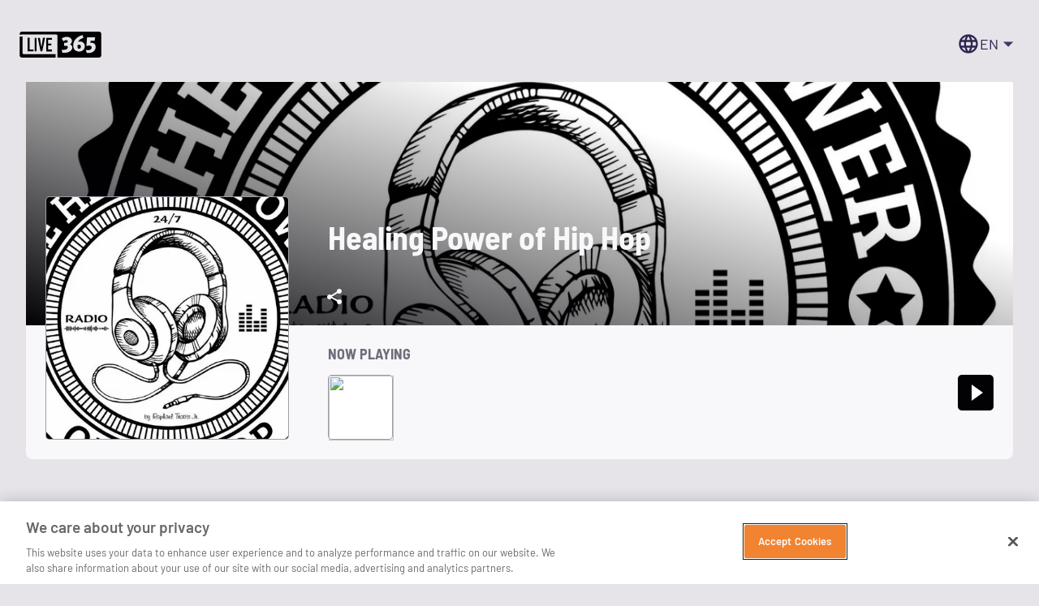

--- FILE ---
content_type: application/javascript; charset=UTF-8
request_url: https://live365.com/remix/index-DmBfb85b.js
body_size: 93150
content:
import{u as s}from"./index-CD3_BMa4.js";const t={SEO_TITLE:{en:"Live365 - Broadcast and Listen to Internet Radio",es:"Live365 - Transmite y escucha radio por internet"},THE_WORLDS_AUDIO:{en:"The world's audio.",es:"El audio del mundo."},EVERY_STATION_IS_MADE_BY_A_REAL_HUMAN:{en:"Every station is made by a real human.",es:"Cada estación está hecha por un ser humano real."},LISTEN_NOW:{en:"Listen now",es:"Escuchar ahora"},SEARCH_STATIONS_AND_GENRES:{en:"Search stations & genres",es:"Buscar estaciones y géneros"},EXPLORE_THOUSANDS_OF_UNIQUE_STATIONS:{en:"Explore thousands of unique stations for any genre of music or talk.",es:"Explora miles de estaciones únicas para cualquier género de música o tema de conversación."},BROWSE_BY_GENRE:{en:"Browse by genre",es:"Navegar por género"},LISTEN_ANYTIME_ANYWHERE:{en:"Listen anytime, anywhere.",es:"Escucha en cualquier momento y lugar."},AVAILABLE_FOR_IOS_ANDROID_ALEXA:{en:"Available for iOS, Android, Alexa, or right here on the web. Coming soon to more of your devices.",es:"Disponible para iOS, Android, Alexa o justo aquí en la web. Próximamente en más de tus dispositivos."},CREATE_YOUR_OWN_INTERNET_RADIO_STATION:{en:"Create your own internet radio station.",es:"Crea tu propia estación de radio por internet."},START_YOUR_STATION:{en:"Start your station",es:"Crea tu estación"},AUDIENCE_TITLE:{en:"Audience",es:"Audiencia"},AUDIENCE_DESCRIPTION:{en:"Access listeners across Live365's website, mobile applications, home devices, and more. Also easily distribute your station on TuneIn and iHeartRadio for access to millions more listeners.",es:"Consigue oyentes a través del sitio web de Live365, aplicaciones móviles, dispositivos para el hogar y más. Asimismo, distribuye fácilmente tu estación en TuneIn e iHeartRadio para llegar a millones de oyentes más."},AUDIENCE_NON_COPYRIGHT_TITLE:{en:"Audience",es:"Audiencia"},AUDIENCE_NON_COPYRIGHT_DESCRIPTION:{en:"All stations are included in the Live365 Distribution Network. Your broadcast on Live365’s directory, mobile apps, smart speakers, and more.",es:"Todas las estaciones están incluidas en la Red de Distribución de Live365. Tu transmisión en nuestro directorio web, aplicaciones móviles, altavoces inteligentes y más."},COMPATIBILITY_TITLE:{en:"Compatibility",es:"Compatibilidad"},COMPATIBILITY_DESCRIPTION:{en:"Bring your favorite Icecast encoder for plug-and-play live streaming. Or we can recommend a few.",es:"Usa tu codificador de Icecast favorito para una fácil transmisión en vivo. O podemos recomendarte algunos."},LICENSING_TITLE:{en:"Licensing",es:"Licencias"},LICENSING_DESCRIPTION:{en:"Music licensing coverage in the United States, Canada, Mexico, and United Kingdom.",es:"Cobertura de licencias musicales en Estados Unidos, Canadá, México y Reino Unido."},MANAGEMENT_TITLE:{en:"Management",es:"Gestión"},MANAGEMENT_DESCRIPTION:{en:"Manage your stations from our web-based dashboard to upload tracks, build playlists, and schedule your 24/7 automation.",es:"Gestiona tus estaciones desde nuestro panel web para subir pistas, crear listas de reproducción y programar tu automatización 24/7."},MONETIZATION_TITLE:{en:"Monetization",es:"Monetización"},MONETIZATION_DESCRIPTION:{en:"Join Live365's monetization program to earn revenue and lower your streaming costs.",es:"Únete al programa de monetización de Live365 para generar ingresos y reducir tus costos de transmisión."},STATISTICS_TITLE:{en:"Statistics",es:"Estadísticas"},STATISTICS_DESCRIPTION:{en:"See real-time and historical listening data to gain insight on what events drive engagement.",es:"Consulta datos de escucha históricos y en tiempo real para obtener información sobre qué eventos impulsan el compromiso."},LEARN_MORE:{en:"Learn more",es:"Más información"},LISTEN:{en:"Listen",es:"Escuchar"},BROADCAST:{en:"Broadcast",es:"Transmitir"}},r={RADIO_BROADCASTING:{en:"Radio Broadcasting",es:"Radiodifusión"},MANAGEMENT:{en:"Management",es:"Gestión"},DISTRIBUTION:{en:"Distribution",es:"Distribución"},LICENSING:{en:"Licensing",es:"Licencias"},ADVERTISING:{en:"Advertising",es:"Publicidad"},ENGAGEMENT:{en:"Engagement",es:"Compromiso"},CUSTOMER_SERVICE:{en:"Customer Service",es:"Atención al cliente"},HOSTING:{en:"Hosting",es:"Alojamiento"},PREMIUM_PACKAGES:{en:"Premium Packages",es:"Paquetes premium"},EDUCATION_RADIO:{en:"Education Radio",es:"Radio educativa"},TALK_RADIO:{en:"Talk Radio",es:"Radio hablada"},FAITH_RADIO:{en:"Faith Radio",es:"Radio religiosa"},AM_FM:{en:"AM/FM",es:"AM/FM"},SPORTS:{en:"Sports",es:"Deportes"},INTERNET_RADIO:{en:"Internet Radio",es:"Radio por Internet"},BLOG:{en:"Blog",es:"Blog"},SUPPORT:{en:"Support",es:"Soporte"},MORE_RESOURCES:{en:"More Resources",es:"Más recursos"},FEATURES:{en:"Features",es:"Características"},LIVE365_FOR:{en:"Live365 for",es:"Live365 para"},RESOURCES:{en:"Resources",es:"Recursos"},WHY_LIVE365:{en:"Why Live365",es:"Por qué Live365"},PRICING:{en:"Pricing",es:"Precios"},TRY_IT_FREE:{en:"Try it free",es:"Pruébalo gratis"},LOG_IN:{en:"Log in",es:"Acceso"}},d={TITLE:{en:"Why Live365? | Live365",es:"¿Por qué Live365? | Live365"},DESCRIPTION:{en:"A complete radio broadcasting solution to get you online in minutes.",es:"Una solución completa de radiodifusión para que estés en línea en minutos."},THE_EASIEST_WAY_TO_START:{en:"The easiest way to start a licensed online radio station.",es:"La forma más fácil de crear una estación de radio en línea con licencia."},A_COMPLETE_RADIO_BROADCASTING_SOLUTION:{en:"A complete radio broadcasting solution to get you online in minutes.",es:"Una solución completa de radiodifusión para que estés en línea en minutos."},BEGIN_BROADCASTING_ONLINE_IN_3_SIMPLE_STEPS:{en:"Begin broadcasting online in 3 simple steps.",es:"Comienza a transmitir en línea en 3 sencillos pasos."},UPLOAD:{en:"Upload",es:"Subir"},UPLOAD_YOUR_TRACKS:{en:"Upload your tracks",es:"Sube tus pistas"},SCHEDULE:{en:"Schedule",es:"Programar"},PROGRAM_YOUR_CLOCKWHEELS:{en:"Program your clockwheels, schedule your live events, or fall back on AutoDJ.",es:"Programa tus clockwheels y tus eventos en vivo o recurre al AutoDJ."},DISTRIBUTE:{en:"Distribute",es:"Distribuir"},EMBED_YOUR_CUSTOM_PLAYER:{en:"Embed your custom player on your website, share your station page, and view your listening analytics.",es:"Inserta tu reproductor personalizado en tu sitio web, comparte la página de tu estación y consulta tus estadísticas de escucha."},LIVE365_IS_TRUSTED_BY_100000:{en:"Live365 is trusted by 100 000+ broadcasters, with over 24 years of serving the internet radio community. 13 licensing deals across 4 territories means your station is covered to play more music in more parts of the world than with any other internet radio provider.",es:"Live365 es confiado por más de 100.000 emisoras, con más de 24 años sirviendo a la comunidad de radio por Internet. 13 acuerdos de licencia a lo largo de 4 territorios significa que tu estación está cubierta para reproducir más música en más partes del mundo que con cualquier otro proveedor de radio por internet."},ONE_STOP_SHOP_FOR_AUDIO_CREATORS:{en:"One-stop shop for audio creators.",es:"Proveedor integral para creadores de audio."},MANAGEMENT:{en:"Management",es:"Gestión"},MANAGE_YOUR_STATION_EASILY:{en:"Manage your station easily. A single interface, available on web and mobile, to schedule events, create clockwheels and label mixes, fall back on AutoDJ, view analytics, and grab players/widgets. Customize your stream format (AAC or MP3) with any bitrate. Also stream live via any Icecast-compatible encoder or relay your existing stream.",es:"Gestiona tu estación fácilmente. Una sola interfaz, disponible en web y móvil, para programar eventos, crear clockwheels y etiquetar mezclas, además de ser apoyado por el AutoDJ, ver analíticas y obtener reproductores/widgets. Personaliza tu formato de transmisión (AAC o MP3) con cualquier velocidad de bits. También transmite en vivo a través de cualquier codificador compatible con Icecast o retransmite tu transmisión existente."},MANAGE_MEDIA:{en:"Manage media",es:"Gestiona medios"},SCHEDULE_EVENTS:{en:"Schedule Events",es:"Programa eventos"},STREAM_LIVE:{en:"Stream live",es:"Transmite en vivo"},LEARN_MORE:{en:"Learn more",es:"Más información"},LICENSING:{en:"Licensing",es:"Licencias"},RUN_A_LEGAL_STATION:{en:"Run a legal station. Get music licensing coverage in the United States, Canada, Mexico, and United Kingdom with our royalty-included packages.",es:"Dirige una estación legal. Obtén cobertura de licencias musicales en Estados Unidos, Canadá, México y Reino Unido con nuestros paquetes que incluyen regalías."},COVERAGE:{en:"Coverage in the US, Canada, Mexico, and UK – ASCAP, SoundExchange, GMR, & more",es:"Cobertura en EE.UU., Canadá, México y Reino Unido: ASCAP, SoundExchange, GMR y más"},ROYALTY_REPORTING_INCLUDED:{en:"Royalty reporting included",es:"Informe de regalías incluido"},NO_ADDITIONAL_FEES_OR_COSTS:{en:"No additional fees or costs",es:"Sin tarifas ni costos adicionales"},DISTRIBUTION:{en:"Distribution",es:"Distribución"},AUTOMATICALLY_ACCESS_LIVE365_DISTRIBUTION_NETWORK:{en:"Automatically access Live365's Distribution Network: Live365's web directory, mobile apps, smart TV apps, and smart speakers. Also get access to partner networks airable, Radioline, and Audacy. Add TuneIn On Air distribution or a custom mobile app to any package, or find more bundled distribution opportunities with our premium packages.",es:"Accede automáticamente a la Red de Distribución de Live365: Nuestro directorio web, aplicaciones móviles, aplicaciones de TV inteligentes y altavoces inteligentes. También obtén acceso a nuestras redes asociadas: airable, Radioline y Audacy. Agrega la distribución En El Aire de TuneIn o una aplicación móvil personalizada a cualquier paquete, o encuentra más oportunidades de distribución agrupadas con nuestros paquetes premium."},LIVE365_DISTRIBUTION_NETWORK:{en:"Live365 Distribution Network",es:"Red de Distribución de Live365"},MOBILE_APPS:{en:"Mobile apps",es:"Aplicaciones móviles"},SMART_TV_APPS:{en:"Smart TV apps",es:"Aplicaciones de TV inteligentes"},RADIOLINE_NETWORK:{en:"Radioline network",es:"Red de Radioline"},AUDACY_NETWORK:{en:"Audacy network",es:"Red de Audacy"},TUNEIN_ON_AIR_ADDON:{en:"TuneIn On Air add-on",es:"Complemento de TuneIn"},IHEARTRADIO_PREMIUM_DISTRIBUTION:{en:"iHeartRadio premium distribution",es:"Distribución premium de iHeartRadio"},BUT_WAIT_THERES_MORE:{en:"But wait, there's more",es:"Pero espera, hay más"},SEE_ALL_FEATURES:{en:"See all features",es:"Ver todas las características"}},c={PACKAGES_BUILT_FOR_YOU:{en:"Packages built for you.",es:"Paquetes hechos para ti."},LIVE365_HAS_HELPED_THOUSANDS:{en:"Live365 has helped thousands of broadcasters get online since 1999. We offer customized packages to fit the unique needs of our broadcasters.",es:"Live365 ha ayudado a miles de emisoras a conectarse en línea desde 1999. Ofrecemos paquetes personalizados que se adaptan a las necesidades únicas de nuestras emisoras."}},l={"7_DAY_FREE_TRIAL":{en:"7-day free trial",es:"Prueba gratuita de 7 días"},NO_CREDIT_CARD_REQUIRED:{en:"No credit card required",es:"No se requiere tarjeta de crédito"},TRY_FOR_FREE:{en:"Try for free",es:"Pruébalo gratis"}},u={BROADCAST_FOR_EVERYONE_TO_HEAR:{en:"Broadcast for everyone to hear.",es:"Transmite para que todos te escuchen."},NEED_SOMETHING_CUSTOM:{en:"Need something custom? Have questions? Don’t see what you need? Reach out to a Live365 Product Consultant to discuss your broadcasting needs.",es:"¿Necesitas algo personalizado? ¿Tienes preguntas? ¿No ves lo que necesitas? Ponte en contacto con un consultor de productos de Live365 para discutir tus necesidades de radiodifusión."},SCHEDULE_A_PRODUCT_CONSULTATION_CALL:{en:"Schedule a Product Consultation call",es:"Programa una llamada de consulta de producto"}},m={TITLE:{en:"Online Radio Broadcasting for Everyone | Live365",es:"Radiodifusión de radio en línea para todos | Live365"},DESCRIPTION:{en:"Radio broadcasting made simple for anyone and everyone. Start your own internet radio station today!",es:"Difusión de radio simplificada para todos. ¡Crea tu propia estación de radio en línea ahora!"},MONETIZE_YOUR_STATIONS:{en:"Monetize your stations",es:"Monetiza tus estaciones"},AD_REVENUE_SHARE_PROGRAM:{en:"Ad Revenue Share Program",es:"Programa de Participación en Ingresos Publicitarios"},THIRD_PARTY_ADVERTISING:{en:"Third-Party Advertising",es:"Publicidad de terceros"},RUN_ADS_YOUR_WAY:{en:"Run ads your way",es:"Transmite anuncios a tu manera"},UNDERSTAND_AUDIENCE_ENGAGEMENT:{en:"Understand audience engagement over time and in real time.",es:"Comprende el compromiso de la audiencia a lo largo del tiempo y en tiempo real."},REALTIME_HISTORICAL_ANALYTICS:{en:"Realtime/Historical Analytics",es:"Análisis histórico/en tiempo real"},LIVE365_BUILT_IN_MARKETING:{en:"Live365 Built-In Marketing",es:"Marketing integrado de Live365"},MEASURE_YOUR_AUDIENCE:{en:"Measure your audience",es:"Evalúa a tu audiencia"},ENTERPRISE_GRADE_HOSTING:{en:"Enterprise-grade internet radio hosting for anyone.",es:"Alojamiento de radio en línea de nivel empresarial para cualquiera."},HOSTING_HARDWARE:{en:"Hosting Hardware",es:"Hardware de alojamiento"},OWNED_NETWORK:{en:"Owned Network",es:"Red propia"},GLOBAL_NETWORK:{en:"Global Network",es:"Red global"},UPTIME_YOUR_STATION_DESERVES:{en:"Uptime your station deserves",es:"La fiabilidad que tu estación merece"},UNPARALLELED_CUSTOMER_SERVICE:{en:"Unparalleled customer service included.",es:"Atención al cliente sin igual incluido."},WORLD_CLASS_SUPPORT_TEAM:{en:"World-Class Support Team",es:"Equipo de soporte de clase mundial"},FULL_SERVICE_HELP_DESK:{en:"Full-Service Help Desk",es:"Centro de ayuda de servicio completo"},ONE_ON_ONE_REALTIME_SUPPORT:{en:"One-on-One Realtime Support",es:"Soporte individual en tiempo real"},THE_LIVE365_SUPPORT_DIFFERENCE:{en:"The Live365 support difference",es:"La diferencia del soporte de Live365"},SUPERCHARGE_YOUR_STATION:{en:"Supercharge your station with add-ons.",es:"Supercarga tu estación con complementos."},TUNEIN_ON_AIR:{en:"TuneIn On Air",es:"TuneIn"},CUSTOM_MOBILE_APPS:{en:"Custom mobile apps",es:"Apps móviles personalizadas"},VIRTUAL_MACHINE_STATIONPLAYLIST:{en:"Virtual Machine + StationPlaylist",es:"Máquina virtual + StationPlaylist"},CHOOSE_PACKAGE_ADDONS:{en:"Choose a package and add-ons",es:"Elige un paquete y complementos"},COMPLETE_INTERNET_RADIO_STATION_BROADCASTING_SOLUTION:{en:"A complete internet radio station broadcasting solution",es:"Una solución completa de transmisión de estaciones de radio en línea"},ONLINE_RADIO_BROADCASTING_TOOLS:{en:"Online radio broadcasting tools and features you can rely on.",es:"Herramientas y funciones de transmisión de radio en línea en las que puedes confiar."},MANAGEMENT_TOOLS_BODY:{en:"With management tools, licensing, distribution, and more built in, radio broadcasting is the easiest it’s ever been for stations of any size.",es:"Con herramientas de gestión, licencias, distribución y más, completamente integrado, la transmisión de radio es más fácil que nunca para estaciones de cualquier tamaño."},MANAGEMENT_HEADING:{en:"Management",es:"Gestión"},MANAGEMENT_BODY:{en:"Manage your station easily. A single interface, available on web and mobile, to schedule events, create clockwheels and label mixes, fall back on AutoDJ, view analytics, and grab players/widgets. Customize your stream format (AAC or MP3) with any bitrate. Also stream live via any Icecast-compatible encoder or relay your existing stream.",es:"Gestiona tu estación fácilmente. Una interfaz única, disponible en la web y en el móvil, te permite programar eventos, crear clockwheels y mezclar etiquetas, usar el AutoDJ, ver analíticas y obtener reproductores/widgets. Personaliza el formato de tu transmisión (AAC o MP3) con cualquier tasa de bits. También transmite en vivo a través de cualquier codificador compatible con Icecast o retransmite tu transmisión existente."},LICENSING_HEADING:{en:"Licensing",es:"Licencias"},LICENSING_BODY:{en:"Run a legal station. Get music licensing coverage in the United States, Canada, Mexico, and United Kingdom with our royalty-included packages.",es:"Dirige una estación legal. Obtén cobertura de licencias de música en México, Estados Unidos, Canadá, y Reino Unido con nuestros paquetes que incluyen regalías."},DISTRIBUTION_HEADING:{en:"Distribution",es:"Distribución"},DISTRIBUTION_BODY:{en:"Automatically access Live365's Distribution Network: Live365's web directory, mobile apps, smart TV apps, and smart speakers. Also get access to partner networks airable, Radioline, and Audacy. Add TuneIn On Air distribution or a custom mobile app to any package, or find more bundled distribution opportunities with our premium packages.",es:"Accede automáticamente a la Red de Distribución de Live365: el directorio web, aplicaciones móviles, aplicaciones de TV inteligentes y altavoces inteligentes. También obtén acceso a las redes asociadas airable, Radioline y Audacy. Agrega la distribución de TuneIn o una aplicación móvil personalizada a cualquier paquete, o encuentra más oportunidades de distribución agrupadas con nuestros paquetes premium."},MANAGE_YOUR_STATION_EASILY:{en:"Manage your station easily.",es:"Administra tu estación fácilmente."}},p={WE_HEAR_YOU:{en:"We Hear You",es:"Te Escuchamos"},SOLID_ROCK_RADIO_QUOTE:{en:"Live365 has made stream licensing simple and affordable. They have been a great support staff and are laser focused on the future of webcasting.",es:"Live365 ha simplificado y abaratado el proceso de obtención de la licencia de transmisión. Han sido un gran equipo de apoyo y están enfocados en el futuro de la transmisión por internet."},H_HAWAII_RADIO_QUOTE:{en:"Live365 is easy to work with and very affordable, I signed up my 14 radio stations, and I am glad I did.",es:"Live365 es fácil de usar y muy asequible. Me inscribí con mis 14 estaciones de radio y estoy contento de haberlo hecho."},JUKEBOX_92_7_QUOTE:{en:"I love using Live365 with the commercial insert option! Sometimes a local advertiser comes up in the insert and gives my station credibility in the area I target. I get ideas and suggestions from the Live365 Facebook page and the service I get from their support staff is excellent. I spent over 40 years in terrestrial radio, and when I retired, I wanted to get into internet radio as a hobby. I wasn't sure about joining Live365, but now I'm all in!",es:"¡Me encanta usar Live365 con la opción de inserción de comerciales! A veces aparece un anunciante local en esta opción y le da credibilidad a mi estación en el área que sirvo. Obtengo ideas y sugerencias de la página de Facebook de Live365 y el servicio que recibo de su equipo de Soporte es excelente. Pasé más de 40 años en la radio terrestre, y cuando me retiré, quería entrar en la radio por internet como pasatiempo. No estaba seguro de unirme a Live365, ¡pero ahora me he decidido!"},JACK_SONNI_RADIO_QUOTE:{en:"Live365 has given our collective of artist DJs a platform to share the music we love with an audience that grows every day.",es:"Live365 ha dado a nuestro colectivo de DJs una plataforma para compartir la música que amamos con una audiencia que crece cada día."},WZQR_QUOTE:{en:"Live365.com has proven to be the perfect platform for WZQR.FM Liberty Radio, our Southwest Florida talk format. Live365’s scalability and included licensing means we never have to worry about performance fees and music clearances, along with the associated paperwork. Our talk programming is fed online to the Live365.com servers and, in the event of a studio power failure, backup programming is immediately available.",es:"Live365.com ha demostrado ser la plataforma perfecta para WZQR.FM Liberty Radio, nuestro formato para programas de charlas en el suroeste de Florida. La escalabilidad de Live365 y las licencias incluidas significan que nunca tenemos que preocuparnos por honorarios ni autorizaciones musicales, junto con el papeleo asociado. Nuestros programas de charlas son potenciados en línea con los servidores de Live365.com y, en caso de una falla de energía en el estudio, la programación de respaldo está disponible de inmediato."},SHAQ_FU_RADIO_QUOTE:{en:"All I know is when I hit that Shaq Fu Radio app it's always on. Loud & Clear! I guess that is where they get the name Live365! Always on when you need 'em.... Kinda like Robert Horry, anytime you pass him the ball, he hits! Big Shot Bob! Live365! for the W!",es:"Todo lo que sé es que cuando abro la aplicación Shaq Fu Radio siempre está transmitiendo. ¡Fuerte y claro! Supongo que de ahí viene el nombre Live365. Siempre transmitiendo cuando lo necesitas... Como Robert Horry cada vez que le pasas el balón, ¡anota! ¡Gran tiro, Live365! ¡A por la victoria!"},CATOLICA_QUOTE:{en:"I have been with Live365 for little over a year and they provide great service...The analytics are great and its easy to setup. They cover SoundExchange, online Pros fees and reporting.",es:"He estado con Live365 por poco más de un año y brindan un gran servicio... Las analíticas son excelentes y es fácil configurar todo. Cubren SoundExchange, honorarios y reportes en línea."},WEATHERVANE_QUOTE:{en:"Our station, Weathervane Winery Radio, has been on the air with Live365 for over 18 months. It has been exciting to see the company grow and experience the options they have created for the platform. This company is totally focused on staying ahead of the technology curve. Their customer service has been incredible. The different offerings, e.g. mobile apps, iHeart listing, the VM product, and many others, have all performed as advertised. If you are thinking about developing your own station, our team would definitely recommend Live365 hands down. We are excited to see what the future brings as we grow along with Live365.",es:"Nuestra estación, Weathervane Winery Radio, ha estado al aire con Live365 por más de 18 meses. Ha sido emocionante ver crecer a la empresa y usar todas las opciones que han ofrecido en su plataforma. Esta empresa está totalmente enfocada en mantenerse a la vanguardia de la tecnología. Su Atención al Cliente ha sido increíble. Las diferentes ofertas, como aplicaciones móviles, incorporación en iHeart, el producto de máquina virtual y muchas otras, han funcionado al pie de la letra. Si estás pensando en crear tu propia estación, nuestro equipo definitivamente recomendaría Live365 sin dudarlo. Nos emociona ver lo que nos depara el futuro mientras crecemos junto con Live365."},REAL_SOUTHERN_QUOTE:{en:"Since I've partnered with Live365 my radio station has experienced tremendous growth...They are professional, attentive and they know what they're doing. Stop looking for a radio partner, you have found it in Live365.",es:"Desde que me asocié con Live365, mi estación de radio ha experimentado un tremendo crecimiento... Son profesionales, atentos y saben lo que están haciendo. Deja de buscar un socio de radio, ya lo has encontrado en Live365."},SMOOTH_JAZZ_QUOTE:{en:"My experience with Live365 has been nothing short of amazing. Live365 is the only way to go!",es:"Mi experiencia con Live365 ha sido increíble. ¡Live365 es una opción como ninguna otra!"},MINI_INDEPENDENT_INTERNET_RADIO_BROADCASTERS:{en:"Independent Internet Radio Broadcasters",es:"Emisoras Independientes de Radio por Internet"},MINI_JUKEBOX_92_7_QUOTE:{en:"I wasn't sure about joining Live365, but now I'm all in.",es:"No estaba seguro de unirme a Live365, pero ahora estoy completamente a bordo."},MINI_TALK_RADIO_STATIONS:{en:"Talk Radio Stations",es:"Estaciones de Radio Hablada (Talk Radio)"},MINI_WZQR_QUOTE:{en:"Scalability and included licensing mean we never have to worry about clearances.",es:"La escalabilidad y las licencias incluidas significan que nunca tenemos que preocuparnos por las autorizaciones."},MINI_AM_FM_TERRESTRIAL_SIMULCASTERS:{en:"AM/FM Terrestrial Simulcasters",es:"Simulcasters Terrestres AM/FM"},MINI_H_HAWAII_RADIO_QUOTE:{en:"I signed up my 14 radio stations, and I'm glad I did.",es:"Inscribí mis 14 estaciones de radio, y me alegro de haberlo hecho."},MINI_FAITH_COMMUNITY_BROADCASTERS:{en:"Faith & Community Broadcasters",es:"Emisoras de Fe y Comunitarias"},MINI_SOLID_ROCK_RADIO_QUOTE:{en:"Made stream licensing simple and affordable.",es:"Hizo que la licencia de streaming fuera simple y asequible."},MINI_SCHOOLS_AND_UNIVERSITIES:{en:"Schools and Universities",es:"Escuelas y Universidades"},MINI_RADIO_KATC_QUOTE:{en:"Gives our students a voice and a sense of community.",es:"Les da a nuestros estudiantes una voz y un sentido de comunidad."},MINI_ARTIST_DRIVEN_PERSONALITY_STATIONS:{en:"Artist-Driven & Personality Stations",es:"Estaciones Dirigidas por Artistas y Personalidades"},MINI_JACK_SONNI_RADIO_QUOTE:{en:"A platform to share the music we love.",es:"Una plataforma para compartir la música que amamos."},MINI_LPFM_NON_PROFIT_BROADCASTERS:{en:"LPFM & Non-Profit Broadcasters",es:"Emisoras LPFM y Sin Fines de Lucro"},MINI_KMHB_LPFM_QUOTE:{en:"Rock solid for streaming our station.",es:"Sólido como una roca para transmitir nuestra estación."},MINI_BRANDS_ENTERPRISES:{en:"Brands & Enterprises",es:"Marcas y Empresas"},MINI_SHAQ_FU_RADIO_QUOTE:{en:"Always on. Loud & clear.",es:"Siempre encendido. Fuerte y claro."}},g={HOW_DO_I_OBTAIN_A_LICENSE:{en:"How do I obtain an internet radio broadcast license?",es:"¿Cómo obtengo una licencia de transmisión de radio por internet?"},HOW_DO_I_OBTAIN_A_LICENSE_ANSWER:{en:"All Live365 royalty-included packages bundle US, Canada, Mexico, and UK licensing coverage at no extra cost.",es:"Todos los paquetes de Live365 que incluyen regalías vienen con cobertura de licencias de EE.UU., Canadá, México y Reino Unido sin costo adicional."},DO_I_DO_ROYALTY_REPORTING:{en:"Do I have to do any of the royalty reporting?",es:"¿Tengo que hacer algún informe de regalías?"},DO_I_DO_ROYALTY_REPORTING_ANSWER:{en:"Live365 handles all of the required royalty reporting for all stations under our royalty-included packages.",es:"Live365 se encarga de todos los informes de regalías requeridos para todas las estaciones en nuestros paquetes que incluyen regalías."},PRIMARY_MODES_OF_BROADCASTING:{en:"What are the primary modes of broadcasting on Live365?",es:"¿Cuáles son los modos principales de transmisión en Live365?"},PRIMARY_MODES_OF_BROADCASTING_ANSWER:{en:"There are 3 primary modes of broadcasting: program with our cloud-based tools (AutoDJ, playlists, clockwheels), live or automated broadcasting from a third-party program, or relay an existing stream.",es:"Hay 3 modos principales de transmisión: Mediante programación con nuestras herramientas basadas en la nube (AutoDJ, listas de reproducción, clockwheels), transmisión en vivo o automatizada desde un programa de terceros, o retransmitir una transmisión existente."},STATION_MANAGEMENT_SYSTEM:{en:"Is Live365 a full radio station management system?",es:"¿Es Live365 un sistema completo de gestión de estaciones de radio?"},STATION_MANAGEMENT_SYSTEM_ANSWER:{en:"Live365 provides internet radio streaming tools, licensing, distribution, analytics, and monetization -- the full suite of features and tools you need to host and run your online radio station. The interface is available on both web and mobile.",es:"Live365 proporciona herramientas de transmisión de radio por internet, licencias, distribución, analíticas y monetización: el conjunto completo de funciones y herramientas que necesitas para alojar y gestionar tu estación de radio en línea. La interfaz está disponible tanto en la web como en el móvil."},MY_OWN_ADS:{en:"Can I run my own commercially-produced ads on my station?",es:"¿Puedo pasar mis propios anuncios comerciales en mi estación?"},MY_OWN_ADS_ANSWER:{en:"All Live365 broadcasters are permitted to insert third-party paid advertising in their station's programming.",es:"Todos los locutores de Live365 pueden insertar publicidad pagada de terceros en la programación de su estación."},HOW_DO_I_GET_ADS:{en:"How can I get ads for my radio station?",es:"¿Cómo puedo obtener anuncios para mi estación de radio?"},HOW_DO_I_GET_ADS_ANSWER:{en:"Live365 broadcasters can opt for a package with ads, where you select when you would like ads to run and Live365 automatically inserts the ads accordingly.",es:"Los locutores de Live365 pueden optar por un paquete con anuncios, donde seleccionas cuándo te gustaría que se pasen los anuncios y Live365 los inserta automáticamente según corresponda."},LIVE365_DIRECTORY:{en:"How can I get my station included in the Live365 directory?",es:"¿Cómo puedo incluir mi estación en el directorio de Live365?"},LIVE365_DIRECTORY_ANSWER:{en:"You must have an active Live365 subscription to be included. All Live365 stations are automatically added to our directory.",es:"Debes tener una suscripción activa de Live365 para ser incluido. Todas las estaciones de Live365 se agregan automáticamente a nuestro directorio."},IHEARTRADIO_AND_TUNEIN:{en:"How can I get iHeartRadio and TuneIn On Air distribution?",es:"¿Cómo puedo conseguir distribución en iHeartRadio y TuneIn?"},IHEARTRADIO_AND_TUNEIN_ANSWER:{en:"iHeartRadio distribution is available exclusively as part of our premium packages. TuneIn On Air is bundled in our premium packages, but also available as an add-on to any other package.",es:"La distribución en iHeartRadio está disponible exclusivamente como parte de nuestros paquetes premium. TuneIn está incluido en nuestros paquetes premium, pero también está disponible como complemento para cualquier otro paquete."},MARKETING_PERFORMANCE:{en:"How can I measure my radio station marketing performance?",es:"¿Cómo puedo medir el rendimiento del marketing de mi estación de radio?"},MARKETING_PERFORMANCE_ANSWER:{en:"Live365 provides analytics as part of all of our broadcast packages. Broadcasters can view real-time and historical data to understand their overall station performance.",es:"Live365 proporciona analíticas como parte de todos nuestros paquetes de transmisión. Los locutores pueden ver datos históricos y en tiempo real para comprender el rendimiento general de su estación."},RECEIVE_LIVE365_SUPPORT:{en:"What's the best way to receive Live365 support?",es:"¿Cuál es la mejor manera de recibir soporte de Live365?"},RECEIVE_LIVE365_SUPPORT_ANSWER:{en:"We recommend submitting a ticket via the help desk as it is the quickest and most effective way to get help from the Support team.",es:"Recomendamos enviar un ticket a través del centro de asistencia, ya que es la forma más rápida y efectiva de obtener ayuda del departamento de Soporte."},INTERNET_RADIO_HOSTING:{en:"What comes with the internet radio hosting?",es:"¿Qué incluye el alojamiento de radio por internet?"},INTERNET_RADIO_HOSTING_ANSWER:{en:"Live365 packages bundle online radio management tools like AutoDJ, playlists, and clockwheels with licensing, distribution, analytics, and monetization.",es:"Los paquetes de Live365 incluyen herramientas de gestión de radio en línea como AutoDJ, listas de reproducción y clockwheels con licencias, distribución, analíticas y monetización."},PREMIUM_PACKAGES:{en:"What distinguishes the premium packages from the standard broadcast packages?",es:"¿Qué distingue los paquetes premium de los paquetes de transmisión estándar?"},PREMIUM_PACKAGES_ANSWER:{en:"The premium packages bundle everything that comes with the standard packages, along with exclusive distribution opportunities and subscriptions, advanced analytics, and enhanced customer service -- making it the ultimate professional streaming package available anywhere.",es:"Los paquetes premium incluyen todo lo que viene con los paquetes estándar, junto con oportunidades de distribución y suscripciones exclusivas, analíticas avanzadas y atención al cliente mejorada, lo que lo convierte en el paquete de transmisión profesional definitivo disponible en cualquier lugar."},OVER_20K_TLH:{en:"Over 20K TLH?",es:"¿Más de 20 mil horas totales de escucha (TLH)?"},OVER_20K_TLH_ANSWER:{en:"Please contact sales.",es:"Por favor, contacta a Ventas."},WHAT_IS_THE_PURPOSE:{en:"What is the purpose of radio broadcasting?",es:"¿Cuál es el propósito de la radiodifusión?"},WHAT_IS_THE_PURPOSE_ANSWER:{en:"Online radio broadcasting is a means of communication, where a station owner can disseminate audio -- including music, news, conversations, and more -- over the internet to diverse audiences around the world.",es:"La radiodifusión en línea es un medio de comunicación, en el que el propietario de una estación puede difundir audio, incluyendo música, noticias, conversaciones y más, a través de internet a diversas audiencias en todo el mundo."},WHAT_ARE_THE_METHODS:{en:"What are the methods of radio broadcasting?",es:"¿Cuáles son los métodos de radiodifusión?"},WHAT_ARE_THE_METHODS_ANSWER:{en:"There are 3 primary methods of broadcasting: program with our cloud-based tools (AutoDJ, playlists, clockwheels), live or automated broadcasting from a third-party program, or relay an existing stream.",es:"Hay 3 métodos principales de radiodifusión: Mediante programación con nuestras herramientas basadas en la nube (AutoDJ, listas de reproducción, clockwheels), transmisión en vivo o automatizada desde un programa de terceros, o retransmitir una transmisión existente."},WHAT_ARE_THE_ADVANTAGES:{en:"What are the three advantages of radio broadcasting?",es:"¿Cuáles son las tres ventajas de la radiodifusión?"},WHAT_ARE_THE_ADVANTAGES_ANSWER:{en:"Online radio broadcasting has many advantages, including its accessibility is not limited by geography, it can be a tool to further connect with and expand your audience, and it provides a channel that you can completely customize the programming and messaging to your taste and requirements.",es:"La radiodifusión en línea tiene muchas ventajas, incluyendo que su accesibilidad no está limitada por la geografía, puede ser una herramienta para conectarse y expandir aún más tu audiencia, y proporciona un canal que puede personalizar completamente la programación y los mensajes de acuerdo a tus gustos y requisitos."},WHAT_IS_TLH:{en:"What is TLH?",es:"¿Qué es TLH?"},TLH_STANDS_FOR_TOTAL_LISTENING_HOURS:{en:"TLH stands for total listening hours. TLH is the number of hours that listeners have been connected to your station within a time period, measured by the month.",es:"TLH significa horas totales de escucha. TLH es el número de horas que los oyentes han estado conectados a tu estación dentro de un período de tiempo, medido por mes."},CAN_I_GET_MUSIC_LICENSING_OUTSIDE:{en:"Can I get music licensing if I'm broadcasting outside of USA, Canada, or UK?",es:"¿Puedo obtener licencias de música si estoy transmitiendo fuera de EE.UU., Canadá, México o Reino Unido?"},PLEASE_FILL_OUT_THE_CONTACT_FORM:{en:"Please fill out the contact form below and a Product Consultant will reach out to you.",es:"Por favor, llena el siguiente formulario de contacto y un consultor de productos se pondrá en contacto contigo."}},h={ABOUT_1_QUESTION:{en:"Does Live365 include music licensing?",es:"¿Live365 incluye licencias musicales?"},ABOUT_1_ANSWER:{en:"Yes. Live365 handles royalty reporting and PRO licensing (ASCAP, BMI, SESAC, SoundExchange, and more) where applicable, making your station legal to operate.",es:"Sí. Live365 gestiona los informes de regalías y las licencias PRO (ASCAP, BMI, SESAC, SoundExchange y más) cuando corresponde, lo que hace que su estación sea legal para operar."},ABOUT_2_QUESTION:{en:"Can I monetize my Internet radio station?",es:"¿Puedo monetizar mi estación de radio por internet?"},ABOUT_2_ANSWER:{en:"Yes. Live365 provides automatic programmatic monetization through server-side ad insertion and the Live365 Audience Network.",es:"Sí. Live365 proporciona monetización programática automática a través de la inserción de anuncios del lado del servidor y Live365 Audience Network."},ABOUT_3_QUESTION:{en:"Do I need technical experience to start?",es:"¿Necesito experiencia técnica para comenzar?"},ABOUT_3_ANSWER:{en:"No. Live365 manages setup, hosting, delivery, licensing, and monetization. Our goal is to make broadcasting as easy as possible.",es:"No. Live365 gestiona la configuración, el alojamiento, la entrega, las licencias y la monetización. Nuestro objetivo es hacer que la transmisión sea lo más fácil posible."},ABOUT_4_QUESTION:{en:"Is Live365 good for AM/FM simulcasting?",es:"¿Es Live365 bueno para la simulación AM/FM?"},ABOUT_4_ANSWER:{en:"Yes. Many terrestrial stations use Live365 to extend their Over-The-Air (OTA) broadcasts to digital with full licensing coverage and a high-quality stream.",es:"Sí. Muchas estaciones terrestres utilizan Live365 para extender sus transmisiones Over-The-Air (OTA) a digital con cobertura de licencia completa y un stream de alta calidad."},ABOUT_5_QUESTION:{en:"How do creators get support?",es:"¿Cómo obtienen soporte los creadores?"},ABOUT_5_ANSWER:{en:"We offer tiered support to ensure success: access our full Help Desk and ticketing for all issues, plus guided setup workflows and priority assistance for Premium plans.",es:"Ofrecemos soporte por niveles para asegurar el éxito: acceda a nuestro Help Desk y sistema de tickets completo para todos los problemas, además de flujos de trabajo de configuración guiados y asistencia prioritaria para los planes Premium."}},y={RADIO_BROADCASTING_1_QUESTION:{en:"What is the purpose of radio broadcasting?",es:"¿Cuál es el propósito de la radiodifusión?"},RADIO_BROADCASTING_1_ANSWER:{en:"While traditional radio aims to serve a general audience, the purpose of **online radio broadcasting** is to connect with specific, niche communities through the power of **digital streaming**. It allows independent creators to share their passion – whether it's a unique music genre, specialized talk show, or community news – with a potential **global audience**. The core purpose is to inform and entertain, but online radio empowers anyone to create a unique listening experience. Platforms like Live365 facilitate this by providing the tools for anyone to create a professional-sounding broadcast, reaching listeners on web players, mobile apps, smart speakers, and more.",es:"Mientras que la radio tradicional busca servir a una audiencia general, el propósito de la **radiodifusión en línea** es conectar con comunidades específicas y de nicho a través del poder del **streaming digital**. Permite a los creadores independientes compartir su pasión, ya sea un género musical único, un programa de debate especializado o noticias de la comunidad, con una audiencia **potencialmente global**. El propósito principal es informar y entretener, pero la radio en línea empodera a cualquiera para crear una experiencia auditiva única. Plataformas como Live365 facilitan esto al proporcionar las herramientas para que cualquier persona pueda crear una transmisión con sonido profesional, llegando a los oyentes en reproductores web, aplicaciones móviles, altavoces inteligentes y más."},RADIO_BROADCASTING_2_QUESTION:{en:"What is a radio broadcaster called?",es:"¿Cómo se le llama a un radiodifusor?"},RADIO_BROADCASTING_2_ANSWER:{en:"In **online radio broadcasting**, a broadcaster is often called an **internet radio host**, **DJ**, or **content curator**. Beyond simply playing music or talking, their role is to build a community around a shared interest. They are passionate individuals who use an **online broadcasting platform** to program shows, engage with listeners, and curate a unique audio stream. While traditional careers often required specific training, platforms like Live365 have democratized broadcasting, providing the intuitive **station management software** that empowers anyone with a voice and a vision to become a successful radio broadcaster right from their home.",es:"En la **radiodifusión en línea**, a un radiodifusor a menudo se le llama **emisora de radio por internet**, **DJ** o **curador de contenido**. Más allá de simplemente poner música o hablar, su rol es construir una comunidad en torno a un interés compartido. Son personas apasionadas que utilizan una **plataforma de transmisión en línea** para crear programas, interactuar con los oyentes y curar una transmisión de audio única. Mientras que las carreras tradicionales a menudo requerían una formación específica, plataformas como Live365 han democratizado la radiodifusión, proporcionando el **software de gestión de emisoras** intuitivo que empodera a cualquier persona con una voz y una visión para convertirse en un radiodifusor exitoso desde su casa."},RADIO_BROADCASTING_3_QUESTION:{en:"What are the methods of radio broadcasting?",es:"¿Cuáles son los métodos de radiodifusión?"},RADIO_BROADCASTING_3_ANSWER:{en:"The primary methods of radio broadcasting have evolved significantly. While traditional radio uses AM (amplitude modulation) and FM (frequency modulation) transmitters, the modern and most accessible method is **internet radio streaming**. Instead of airwaves, this method uses **cloud-based servers** and **streaming technology** to deliver audio digitally to listeners anywhere in the world. Live365 specializes in this method, providing the robust **radio hosting**, **cloud-based playout** system, and all the technology needed to manage a reliable and professional digital broadcast without requiring any expensive transmitters or physical studio equipment.",es:"Los métodos principales de radiodifusión han evolucionado significativamente. Mientras que la radio tradicional utiliza transmisores de AM (amplitud modulada) y FM (frecuencia modulada), el método moderno y más accesible es el **streaming de radio por Internet**. En lugar de ondas de radio, este método utiliza **servidores basados en la nube** y **tecnología de streaming** para proveer audio digitalmente a oyentes en cualquier parte del mundo. Live365 se especializa en este método, proporcionando un robusto **alojamiento de radio**, sistema de **reproducción basado en la nube** y toda la tecnología necesaria para gestionar una transmisión digital fiable y profesional sin necesidad de costosos transmisores o equipo de estudio físico."},RADIO_BROADCASTING_4_QUESTION:{en:"What are the three advantages of radio broadcasting?",es:"¿Cuáles son las tres ventajas de la radiodifusión?"},RADIO_BROADCASTING_4_ANSWER:{en:`In the age of **online radio broadcasting**, the key advantages are global reach, affordability, and the power to serve niche interests.  
  
* **Global Reach**: Unlike terrestrial radio, an internet broadcast can connect with listeners across the world, building a dedicated community without geographical limits.  
* **Cost-Effectiveness**: Starting an **online radio station** is far more affordable than traditional radio, which involves massive licensing and infrastructure costs. Live365 offers all-in-one packages that bundle hosting, software, and even complex **music licensing**.  
* **Niche Programming**: Online radio thrives on specificity. Broadcasters can create stations dedicated to anything from 80s video game music to marine biology talk, finding a passionate audience that mass-market radio cannot serve.`,es:`En la era de la **radiodifusión en línea**, las ventajas clave son el alcance global, la asequibilidad y el poder de servir los intereses de diferentes nichos.  
* **Alcance global:** A diferencia de la radio terrestre, una transmisión por Internet puede conectar con oyentes de todo el mundo, construyendo una comunidad dedicada sin límites geográficos.  
* **Asequibilidad:** Iniciar una **estación de radio en línea** es mucho más asequible que la radio tradicional, que implica enormes costos de licencias e infraestructura. Live365 ofrece paquetes todo en uno que incluyen alojamiento, software e incluso las complejas **licencias de música**.  
* **Programación de nicho:** La radio en línea prospera en la especificidad. Los radiodifusores pueden crear estaciones dedicadas a cualquier cosa, desde música de videojuegos de los 80 hasta debates sobre biología marina, encontrando una audiencia apasionada que la radio de mercado masivo no puede atender.`},RADIO_BROADCASTING_5_QUESTION:{en:"Can I broadcast my own radio station?",es:"¿Puedo transmitir mi propia estación de radio?"},RADIO_BROADCASTING_5_ANSWER:{en:"Yes, absolutely. Today, starting your own **online radio station** is easier and more accessible than ever. Rather than navigating the complex and costly process of acquiring an FM license, you can launch a station with an all-in-one **online broadcasting platform** like Live365. We provide all the essential components you need to get on the air: the reliable **radio hosting**, the powerful **station management software**, global distribution to listeners, and, most importantly, the complicated **internet radio licensing** and royalty reporting coverage. You can create and control your very own radio station right from your computer.",es:"Sí, por supuesto. Hoy en día, crear tu propia **estación de radio en línea** es más fácil y accesible que nunca. En lugar de navegar por el complejo y costoso proceso de adquirir una licencia de FM, puedes lanzar una estación con una **plataforma de transmisión en línea** todo en uno como Live365. Proporcionamos todos los componentes esenciales que necesitas para salir al aire: **alojamiento de radio** fiable, un potente **software de gestión de emisoras**, distribución global a los oyentes y, lo más importante, cobertura en las complicadas **licencias de radio por Internet** e informes de regalías. Puedes crear y controlar tu propia estación de radio directamente desde tu computadora."}},E={MANAGEMENT_1_QUESTION:{en:"What is radio station management?",es:"¿Qué es la gestión de una estación de radio?"},MANAGEMENT_1_ANSWER:{en:"Radio station management involves overseeing all the operational and strategic tasks required to run a successful online radio station. This includes **content programming**, **media management** for organizing audio files, and **personnel coordination**. For internet radio, this critically includes managing the underlying **streaming technology**. An all-in-one **station management software** like the Live365 platform simplifies this entire process, providing an intuitive dashboard with tools for media uploading, drag-and-drop playlist creation, and advanced event scheduling to put all the necessary controls at your fingertips.",es:"La gestión de una estación de radio implica supervisar todas las tareas operativas y estratégicas necesarias para dirigir una estación de radio en línea exitosa. Esto incluye la **programación de contenido**, la **gestión de medios** para organizar archivos de audio y la **coordinación de personal**. Para la radio por Internet, esto incluye de manera crítica la gestión de la **tecnología de transmisión** subyacente. Un **software de gestión de emisoras** todo en uno como la plataforma de Live365 simplifica todo este proceso, proporcionando un panel de control intuitivo con herramientas para subir medios, crear playlists arrastrando y soltando, y permitir la programación avanzada de eventos para poner todos los controles necesarios al alcance de tu mano."},MANAGEMENT_2_QUESTION:{en:"What do radio managers do?",es:"¿Qué hacen los gerentes de radio?"},MANAGEMENT_2_ANSWER:{en:"A radio manager for an online station curates the station's sound and ensures smooth 24/7 broadcasting. Daily responsibilities include using **playlist automation** tools, managing live broadcasts, and analyzing **listener analytics** to refine the programming strategy. With the Live365 platform, a manager can use the powerful **AutoDJ** and **Clockwheel** scheduler for seamless automation, integrate any Icecast-compatible encoder for live shows, and access detailed, real-time analytics. This frees them from complex technical tasks and allows them to focus on creative programming while Live365 handles the crucial **music licensing**.",es:"Un gerente de radio para una estación en línea se encarga de curar el sonido de la estación y asegurar una transmisión fluida 24/7. Entre sus responsabilidades diarias se incluyen el uso de herramientas de **automatización de playlists**, la gestión de transmisiones en vivo y el análisis de las **estadísticas de los oyentes** para refinar la estrategia de programación. Con la plataforma de Live365, un gerente puede usar el potente programador **AutoDJ**, además de **Clockwheels**, para una automatización perfecta, integrar cualquier codificador compatible con Icecast para programas en vivo y acceder a análisis detallados y en tiempo real. Esto los libera de tareas técnicas complejas y les permite centrarse en la programación creativa mientras Live365 se encarga de las cruciales **licencias de música**."},MANAGEMENT_3_QUESTION:{en:"Who controls most radio stations?",es:"¿Quién controla la mayoría de las estaciones de radio?"},MANAGEMENT_3_ANSWER:{en:"While corporations own many traditional AM/FM stations, the majority of **online radio broadcasting** stations are independently owned and operated by passionate creators. The accessibility of modern technology has democratized broadcasting, allowing anyone to become a station owner. This independence is fostered by platforms like Live365, which provide the pro-level tools, distribution pathways, and essential **internet radio licensing** that empower individual broadcasters. This allows creators to maintain complete creative and operational control, leading to a diverse and exciting world of independent online radio.",es:"Mientras que las corporaciones son dueñas de muchas estaciones de AM/FM tradicionales, la mayoría de las **estaciones de radio en línea** son de propiedad de creadores apasionados que las operan de forma independiente. La accesibilidad de la tecnología moderna ha democratizado la radiodifusión, permitiendo que cualquiera se convierta en propietario de una estación. Esta independencia es fomentada por plataformas como Live365, que proporcionan las herramientas de nivel profesional, las vías de distribución y las **licencias de radio por Internet** esenciales que empoderan a los radiodifusores individuales. Esto les permite a los creadores mantener un control creativo y operativo completo, lo que conduce a un mundo diverso y emocionante de radio en línea independiente."},MANAGEMENT_4_QUESTION:{en:"What is broadcast station management?",es:"¿Qué es la gestión de una emisora?"},MANAGEMENT_4_ANSWER:{en:"Broadcast station management for **internet radio** is the administration of a station's digital assets and stream delivery. It encompasses everything from **audio encoding** and managing **stream quality** to final delivery to the listener. This is streamlined through a comprehensive service like Live365, which acts as a complete **broadcast station management** platform. It provides the robust **internet radio hosting** and smart load-balancing for reliability, while its software allows you to easily manage your media library, schedule content with precision, and go live from one centralized, user-friendly dashboard.",es:"La gestión de una **emisora para radio por Internet** es la administración de los recursos digitales de una estación y la entrega de su transmisión. Abarca todo, desde la **codificación de audio** y la gestión de la **calidad de la transmisión** hasta la entrega final al oyente. Esto se simplifica a través de un servicio integral como Live365, que actúa como una plataforma completa de **gestión de emisoras**. Proporciona un robusto **alojamiento de radio por Internet** y un fiable balanceo de carga inteligente, mientras que su software te permite gestionar fácilmente tu biblioteca de medios, programar contenido con precisión y ponerte en vivo desde un único panel centralizado y fácil de usar."},MANAGEMENT_5_QUESTION:{en:"What are the primary modes of broadcasting on Live365?",es:"¿Cuáles son los modos principales de transmisión en Live365?"},MANAGEMENT_5_ANSWER:{en:`Our platform offers three flexible broadcasting modes:  
  
* **Cloud Automation:** Use our web-based **AutoDJ**, playlists, and Clockwheels to easily schedule and automate a professional 24/7 broadcast.  
* **Live Broadcasting:** Connect using any **Icecast-compatible encoder** to pause the automation and broadcast live shows from your computer or studio.  
* **Stream Relay:** Simulcast an existing online or terrestrial stream through our platform to instantly tap into our distribution and licensing network.`,es:`Nuestra plataforma ofrece tres modos de transmisión flexibles:  
  
* **Automatización en la nube:** Usa nuestro **AutoDJ** basado en la web, playlists y Clockwheels para programar y automatizar fácilmente una transmisión profesional 24/7.  
* **Transmisión en vivo:** Conéctate usando cualquier **codificador compatible con Icecast** para pausar la automatización y transmitir programas en vivo desde tu computadora o estudio.  
* **Retransmisión**: Retransmite simultáneamente una transmisión de radio existente en línea o terrestre a través de nuestra plataforma para aprovechar al instante nuestra red de distribución y licencias.`},MANAGEMENT_6_QUESTION:{en:"Is Live365 a full radio station management system?",es:"¿Es Live365 un sistema completo de gestión de estaciones de radio?"},MANAGEMENT_6_ANSWER:{en:'Yes, Live365 is a complete **"station-in-a-box"** solution. We provide everything you need to run your station from a single dashboard, including powerful **cloud-based software**, built-in **music licensing** and royalty reporting, automatic **global distribution** to apps and directories, real-time **audience analytics**, and integrated **monetization** opportunities.',es:"Sí, Live365 es una solución integral **todo en uno**. Proporcionamos todo lo que necesitas para operar tu estación desde un único panel de control, incluyendo un potente **software basado en la nube**, **licencias de música** e informes de regalías, **distribución global** automática a aplicaciones y directorios, **análisis de audiencia** en tiempo real y oportunidades de **monetización** integradas."}},A={DISTRIBUTION_1_QUESTION:{en:"What is radio distribution?",es:"¿Qué es la distribución de radio?"},DISTRIBUTION_1_ANSWER:{en:"In the world of **online radio**, distribution is the process of making your station's stream available across the vast ecosystem of digital platforms and connected devices where listeners tune in. It goes beyond simple **internet streaming**; it involves ensuring your station appears in **online radio directories**, dedicated **mobile apps**, smart speaker systems, and even connected car dashboards. A comprehensive distribution strategy ensures that no matter how your audience wants to listen, your station is easily found and accessible. Live365 actively manages this for you, automatically pushing your station into our extensive network so you can maximize your **global reach**.",es:"En el mundo de la **radio en línea**, la distribución es el proceso de hacer que la transmisión de tu estación esté disponible en el vasto ecosistema de plataformas digitales y dispositivos conectados donde los oyentes sintonizan. Va más allá del simple **streaming por Internet**; implica asegurar que tu estación aparezca en **directorios de radio en línea**, **aplicaciones móviles** dedicadas, sistemas de altavoces inteligentes e incluso en los equipos de sonido para automóviles. Una estrategia de distribución integral garantiza que, sin importar cómo quiera escuchar tu audiencia, tu estación sea accesible y fácil de encontrar. Live365 gestiona activamente esto por ti, impulsando automáticamente tu estación a nuestra extensa red para que puedas maximizar tu **alcance global**."},DISTRIBUTION_2_QUESTION:{en:"What is a radio distribution network?",es:"¿Qué es una red de distribución de radio?"},DISTRIBUTION_2_ANSWER:{en:"An **internet radio distribution network** is a web of interconnected apps, hardware, and platforms that broadcast your station to a wider audience. Think of Live365 as the central hub, and the network as the spokes that reach listeners everywhere. This network includes the Live365 mobile app and web players, as well as integrations with major **radio aggregators** and directories like Radioline, TuneIn, and iHeartRadio. It also extends to hardware like Amazon Alexa smart speakers, making your station available through simple voice commands. By broadcasting with Live365, you gain automatic entry into this powerful network, ensuring widespread availability without any extra technical work.",es:"Una **red de distribución de radio por Internet** es una red de aplicaciones, hardware y plataformas interconectadas que transmiten tu estación a una audiencia más amplia. Piensa sobre Live365 como el centro, y la red como los radios que llegan a los oyentes en todas partes. Esta red incluye la aplicación móvil y los reproductores web de Live365, así como integraciones con los principales **agregadores** y directorios de radio como Radioline, TuneIn e iHeartRadio. También se extiende a hardware como los altavoces inteligentes de Amazon Alexa, haciendo que tu estación esté disponible a través de simples comandos de voz. Al transmitir con Live365, obtienes acceso automático a esta poderosa red, asegurando una amplia disponibilidad sin ningún trabajo técnico adicional."},DISTRIBUTION_3_QUESTION:{en:"How has digital technology impacted radio distribution?",es:"¿Cómo ha impactado la tecnología digital a la distribución de radio?"},DISTRIBUTION_3_ANSWER:{en:'Digital technology has completely redefined radio distribution, shifting it from limited local airwaves to limitless **global reach** through **IP-based streaming**. It has dismantled the geographic barriers of traditional broadcasting. Today, a single online stream can be simultaneously available on a laptop, mobile phone, smart TV, and **connected car** anywhere in the world. Platforms like Live365 leverage this technology to offer a "distribute once, listen everywhere" experience. We handle the complex integrations with various **connected devices** and platforms, allowing independent broadcasters to achieve a level of distribution that was once only possible for major media corporations.',es:'La tecnología digital ha redefinido por completo la distribución de radio, cambiándola de ondas de radio locales limitadas a un **alcance global** ilimitado a través del **streaming basado en IP**. Ha derribado las barreras geográficas de la radiodifusión tradicional. Hoy, una única transmisión en línea puede estar disponible simultáneamente en una computadora portátil, un teléfono móvil, un televisor inteligente y un **automóvil conectado** en cualquier parte del mundo. Plataformas como Live365 aprovechan esta tecnología para ofrecer una experiencia de "distribuir una vez, escuchar en todas partes". Nos encargamos de las complejas integraciones con varios **dispositivos y plataformas conectadas**, permitiendo a los radiodifusores independientes alcanzar un nivel de distribución que antes solo era posible para las grandes corporaciones de medios.'},DISTRIBUTION_4_QUESTION:{en:"How does internet radio distribution differ from traditional radio distribution?",es:"¿En qué se diferencia la distribución de radio por Internet de la distribución de radio tradicional?"},DISTRIBUTION_4_ANSWER:{en:`The differences are fundamental, centering on reach, accessibility, and technology.  
  
* **Reach:** Traditional radio is regional, limited by the power of a physical transmitter. **Internet radio distribution** is global by default, allowing you to connect with niche communities worldwide.  
* **Accessibility:** Traditional radio requires a specific AM/FM tuner. Internet radio is far more accessible, available on the **multiple devices** people use every day – phones, computers, smart speakers, and more.  
* **Technology:** Traditional distribution requires massive physical infrastructure. **Online radio distribution** is managed centrally through a platform like Live365, which handles all the technical aspects of ensuring your stream is compatible and listed across a wide network of digital endpoints, making global broadcasting a simple reality.`,es:`Las diferencias son fundamentales, centrándose en el alcance, la accesibilidad y la tecnología.  
  
* **Alcance:** La radio tradicional es regional, limitada por la potencia de un transmisor físico. La **distribución de radio por Internet** es global por defecto, permitiéndote conectarte con comunidades de nicho en todo el mundo.  
* **Accesibilidad:** La radio tradicional requiere un sintonizador de AM/FM específico. La radio por Internet es mucho más accesible, disponible en los **múltiples dispositivos** que la gente usa todos los días: teléfonos, computadoras, altavoces inteligentes y más.  
* **Tecnología:** La distribución tradicional requiere una infraestructura física masiva. La **distribución de radio en línea** se gestiona de forma centralizada a través de una plataforma como Live365, que se encarga de todos los aspectos técnicos para asegurar que tu transmisión sea compatible y esté listada en una amplia red de puntos finales digitales, haciendo que la radiodifusión global sea una simple realidad.`},DISTRIBUTION_5_QUESTION:{en:"How can I get my station included in the Live365 directory?",es:"¿Cómo puedo incluir mi estación en el directorio de Live365?"},DISTRIBUTION_5_ANSWER:{en:"Inclusion in the official **Live365 directory** is a key benefit and is handled automatically for all stations with an active broadcasting package. Our directory is a primary destination for listeners actively seeking new and diverse **online radio stations**. To make the most of this feature, simply ensure your station profile is complete with an engaging description, genres, and a high-quality logo to attract new listeners as they browse.",es:"La inclusión en el **directorio oficial de Live365** es un beneficio clave y se gestiona automáticamente para todas las estaciones con un paquete de transmisión activo. Nuestro directorio es un destino principal para los oyentes que buscan activamente nuevas y diversas **emisoras de radio en línea**. Para aprovechar al máximo esta función, simplemente asegúrate de que el perfil de tu estación esté completo con una descripción atractiva, géneros y un logotipo de alta calidad para atraer a nuevos oyentes mientras navegan."},DISTRIBUTION_6_QUESTION:{en:"How can I get iHeartRadio and TuneIn On Air distribution?",es:"¿Cómo puedo obtener distribución en iHeartRadio y TuneIn On Air?"},DISTRIBUTION_6_ANSWER:{en:`Expanding your station's reach to these major platforms is a powerful way to grow your audience. We offer access as follows:  
  
* **iHeartRadio:** Distribution to the massive iHeartRadio network is an exclusive feature available with our premium broadcasting packages, offering significant exposure to listeners across the United States & Mexico.  
* **TuneIn On Air:** This popular distribution service is included with our premium packages for maximum value. It can also be added to any other broadcasting package as a flexible **add-on**, allowing you to expand your reach whenever you're ready.`,es:`Expandir el alcance de tu estación a estas importantes plataformas es una forma poderosa de hacer crecer tu audiencia. Ofrecemos acceso de la siguiente manera:  
  
* **iHeartRadio:** La distribución a la masiva red de iHeartRadio es una característica exclusiva disponible con nuestros paquetes de transmisión premium, ofreciendo una exposición significativa a los oyentes en Estados Unidos y México.  
* **TuneIn On Air:** Este popular servicio de distribución está incluido con nuestros paquetes premium, ofreciendo el máximo valor. También puede añadirse a cualquier otro paquete de transmisión como un **complemento** flexible, permitiéndote expandir tu alcance cuando estés listo.`}},T={LICENSING_1_QUESTION:{en:"What is a blanket license for streaming music?",es:"¿Qué es una licencia general (blanket license) para streaming de música?"},LICENSING_1_ANSWER:{en:"A **blanket license** is an agreement that allows an internet radio station to play any song from the catalog of a specific music rights organization. Instead of the impossible task of licensing every song individually, this single license grants access to millions of copyrighted works. To be fully compliant in the U.S., a station needs multiple blanket licenses from Performance Rights Organizations (PROs) like ASCAP, BMI, SESAC, and GMR, plus coverage for sound recording royalties from SoundExchange. Navigating this complex web is a major challenge for independent broadcasters, which is why Live365 simplifies everything by including this necessary blanket coverage from all these rights organizations in our all-in-one broadcasting packages.",es:"Una **licencia general** es un acuerdo que permite a una estación de radio por Internet reproducir cualquier canción del catálogo de una organización específica de derechos musicales. En lugar de la tarea imposible de licenciar cada canción individualmente, esta única licencia otorga acceso a millones de obras con derechos de autor. Para estar en regla en los EE.UU., una estación necesita múltiples licencias generales de Organizaciones de Derechos de Ejecución (PROs) como ASCAP, BMI, SESAC y GMR, además de la cobertura de regalías por grabaciones de sonido de SoundExchange. Navegar por esta compleja red es un gran desafío para los radiodifusores independientes, por lo que Live365 simplifica todo al incluir esta cobertura de licencia general necesaria de todas estas organizaciones de derechos en nuestros paquetes de transmisión todo en uno."},LICENSING_2_QUESTION:{en:"How do I get a license for my internet radio station?",es:"¿Cómo obtengo una licencia para mi estación de radio por Internet?"},LICENSING_2_ANSWER:{en:`There are two paths to achieving full **copyright compliance** for your station.  
  
* **The All-in-One Solution (Recommended):** The most straightforward way is to use a platform like Live365 that provides music licensing coverage. Our packages include royalty reporting and payments for performance rights (via PROs like ASCAP, BMI) and sound recording rights (via SoundExchange) for streaming in the U.S., Mexico, Canada, and the U.K. We handle the complex administrative work so you can focus on broadcasting.  
* **The DIY Route:** The alternative is to independently secure all necessary licenses. This involves negotiating and managing separate agreements directly with each PRO (ASCAP, BMI, SESAC, GMR, etc.) and obtaining a statutory license from SoundExchange in the U.S. (or their international equivalents). This path requires significant time, expense, and ongoing, detailed reporting from you.`,es:`Hay dos caminos para lograr el pleno cumplimiento de los derechos de autor en tu estación.  
  
* **La solución todo en uno (recomendada):** La forma más directa es usar una plataforma como Live365 que proporciona cobertura de licencias de música. Nuestros paquetes incluyen el reporte y los pagos de regalías por derechos de ejecución (a través de PROs como ASCAP, BMI) y derechos de grabación de sonido (a través de SoundExchange) para la transmisión en EE.UU., México, Canadá y el Reino Unido. Nos encargamos del complejo trabajo administrativo para que puedas concentrarte en transmitir.  
* **Hacerlo uno mismo:** La alternativa es asegurar de forma independiente todas las licencias necesarias. Esto implica negociar y gestionar acuerdos separados directamente con cada PRO (ASCAP, BMI, SESAC, GMR, etc.) y obtener una licencia estatutaria de SoundExchange en los EE.UU. (o sus equivalentes internacionales). Este camino requiere tiempo, gastos e informes continuos y detallados de tu parte.`},LICENSING_3_QUESTION:{en:"How can I broadcast my music on online radio?",es:"¿Cómo puedo transmitir mi música en la radio en línea?"},LICENSING_3_ANSWER:{en:`This question has two common meanings for artists, both tied to licensing:  
  
* **On Your Own Station:** If you are an artist who owns 100% of the rights to your original music (both the songwriting and the master recording), you can broadcast those specific tracks on your own Live365 station without them counting against standard royalty reporting.  
* **On Other Stations:** To get your music played on other licensed internet radio stations, the key is to ensure it is properly registered within the royalty system. This means affiliating with the rights organizations (see the next question) so that when a station on a platform like Live365 plays your song, the play is tracked and you can be paid for it.`,es:`Esta pregunta tiene dos significados comunes para los artistas, ambos vinculados a las licencias:  
  
* **En tu propia estación:** Si eres un artista que posee el 100 % de los derechos de tu música original (tanto la composición como la grabación maestra), puedes transmitir esas pistas específicas en tu propia estación de Live365 sin que cuenten para los informes de regalías estándar.  
* **En otras estaciones:** Para que tu música se reproduzca en otras estaciones de radio por Internet con licencia, la clave es asegurarse de que esté correctamente registrada en el sistema de regalías. Esto significa afiliarte a las organizaciones de derechos (ve la siguiente pregunta) para que cuando una estación en una plataforma como Live365 reproduzca tu canción, la reproducción sea rastreada y se te pueda pagar por ella.`},LICENSING_4_QUESTION:{en:"How do I license my music for internet radio?",es:"¿Cómo licencio mi música para la radio por Internet?"},LICENSING_4_ANSWER:{en:`As an artist or rights holder, "licensing" your music means making it legally available for stations to play and ensuring you get paid royalties. You need to register your music with the correct organizations:  
  
* **Register Your Compositions:** As the songwriter, you should join a Performing Rights Organization (PRO) like **ASCAP** or **BMI**. Register your songs with them so they can collect performance royalties on your behalf.  
* **Register Your Recordings:** As the owner of the master sound recording (the "master"), you must register yourself and your recordings with SoundExchange. They collect and distribute digital performance royalties, which are separate from the songwriting royalties collected by PROs.  
  
By taking these steps, your music becomes "radio-ready" for the thousands of licensed stations on platforms like Live365, ensuring that when your music gets airplay, the system can track it and you can earn the royalties you deserve.`,es:`Como artista o titular de derechos, "licenciar" tu música significa hacerla legalmente disponible para que las estaciones la reproduzcan y asegurar que te paguen regalías. Necesitas registrar tu música con las organizaciones correctas:  
  
* **Registra tus composiciones:** Como compositor, debes unirte a una Organización de Derechos de Ejecución (PRO) como **ASCAP** o **BMI**. Registra tus canciones con ellos para que puedan recaudar regalías de ejecución en tu nombre.  
* **Registra tus grabaciones:** Como propietario de la grabación de sonido maestra (el "máster"), debes registrarte a ti mismo y a tus grabaciones con SoundExchange. Ellos recaudan y distribuyen regalías de ejecución digital, que son distintas de las regalías de composición recaudadas por las PROs.  
Al seguir estos pasos, tu música estaría "lista para la radio" y para las miles de estaciones con licencia en plataformas como Live365, asegurando que cuando tu música sea reproducida, el sistema pueda rastrearla y tú puedas ganar las regalías que mereces.`},LICENSING_5_QUESTION:{en:"Do I have to do any of the royalty reporting?",es:"¿Tengo que hacer algún informe de regalías?"},LICENSING_5_ANSWER:{en:`No. As a Live365 broadcaster with one of our standard royalty-included packages, you are freed from the complex and time-consuming task of royalty reporting.  
  
This process normally involves generating detailed logs of every track played and submitting specific reports to numerous music licensing bodies in each country (like SoundExchange, ASCAP, BMI, and SOCAN). Our platform is built to handle all of this for you. We automatically track your playlist data and manage the required reporting and payments, ensuring your station remains fully compliant and allowing you to focus on creating great radio content with complete peace of mind.`,es:`No. Como radiodifusor de Live365 con uno de nuestros paquetes estándar con regalías incluidas, estás libre de la compleja y laboriosa tarea de informar sobre las regalías.  
  
Este proceso normalmente implica generar registros detallados de cada pista reproducida y presentar informes específicos a numerosos organismos de licencias de música en cada país (como SoundExchange, ASCAP, BMI y SOCAN). Nuestra plataforma está diseñada para encargarse de todo esto por ti. Monitoreamos automáticamente los datos de tu playlist y gestionamos los informes y pagos requeridos, asegurando que tu estación se mantenga en pleno cumplimiento y permitiéndote concentrarte en crear un gran contenido de radio con total tranquilidad.`}},v={ENGAGEMENT_1_QUESTION:{en:"How can I measure my radio station marketing performance?",es:"¿Cómo puedo medir el rendimiento del marketing de mi estación de radio?"},ENGAGEMENT_1_ANSWER:{en:"You can directly measure your marketing performance by tracking its impact on the core **listener stats** available within your Live365 analytics dashboard. Instead of relying on estimates, you can see concrete data. For example, run a campaign and watch your **real-time listener counts** for immediate spikes in traffic. You can analyze **Total Listening Hours (TLH)** and **historical data** to see if your audience grew over the campaign period. Furthermore, our **geographic analytics** will show if you successfully attracted listeners from a specific city or region you were targeting, providing clear insight into your marketing ROI.",es:"Puedes medir directamente el rendimiento de tu marketing monitoreando su impacto en las **estadísticas clave de oyentes** disponibles en tu panel de analíticas de Live365. En lugar de depender de estimaciones, puedes ver datos concretos. Por ejemplo, lanza una campaña y observa tu **número de oyentes en tiempo real** para ver picos inmediatos de tráfico. Puedes analizar las **Horas Totales de Escucha (TLH)** y los **datos históricos** para ver si tu audiencia creció durante el período de la campaña. Además, nuestros **análisis geográficos** mostrarán si atrajiste con éxito a oyentes de una ciudad o región específica que estabas segmentando, proporcionando una visión clara del retorno sobre la inversión de tu marketing."},ENGAGEMENT_2_QUESTION:{en:"How do radio stations track listeners?",es:"¿Cómo monitorean las estaciones de radio a los oyentes?"},ENGAGEMENT_2_ANSWER:{en:"While traditional AM/FM stations rely on third-party estimates from services like Nielsen, **online radio stations** have access to much more accurate, first-party data directly from their broadcast platform. Live365 tracks listeners by logging every IP-based connection to your stream. This allows our **analytics dashboard** to provide you with a wealth of precise information, including a **real-time map** of listener locations, the total number of **concurrent listeners**, individual listening durations, and the devices being used – all without needing external panels or surveys.",es:"Mientras que las estaciones de AM/FM tradicionales dependen de estimaciones de terceros de servicios como Nielsen, las **estaciones de radio en línea** tienen acceso a datos de primera mano mucho más precisos directamente desde su plataforma de transmisión. Live365 monitorea a los oyentes registrando cada conexión basada en IP en tu transmisión. Esto le permite a nuestro **panel de analíticas** proporcionarte una gran cantidad de información precisa, incluyendo un **mapa en tiempo real** de las ubicaciones de los oyentes, el número total de **oyentes concurrentes**, las duraciones de escucha individuales y los dispositivos que se están utilizando, todo sin necesidad de paneles externos o encuestas."},ENGAGEMENT_3_QUESTION:{en:"What is the unit of audience measurement?",es:"¿Cuál es la unidad de medida de la audiencia?"},ENGAGEMENT_3_ANSWER:{en:"On the Live365 platform, the fundamental unit of audience measurement is **TLH**, which stands for **Total Listening Hours**. TLH is the aggregate amount of time, in hours, that all of your listeners have spent tuned into your station over a given period (typically a month). While you can track many metrics like individual listeners and session times, TLH is the core metric because it directly relates to your station's resource usage, licensing coverage, and the basis for all of our broadcasting packages.",es:"En la plataforma de Live365, la unidad básica de medida de audiencia son las **TLH**, que significa **Horas Totales de Escucha** (Total Listening Hours). TLH es la cantidad agregada de tiempo, en horas, que todos tus oyentes han pasado sintonizando tu estación durante un período determinado (generalmente un mes). Aunque puedes monitorear muchas métricas como oyentes individuales y tiempos de sesión, las TLH son la métrica principal porque se relacionan directamente con el uso de recursos de tu estación, la cobertura de licencias y la base para todos nuestros paquetes de transmisión."},ENGAGEMENT_4_QUESTION:{en:"What are the benefits of radio audience measurement?",es:"¿Cuáles son los beneficios de la medición de la audiencia de radio?"},ENGAGEMENT_4_ANSWER:{en:`The primary benefit is making **data-driven programming** decisions to grow your station. Using the Live365 analytics dashboard, you can:  
  
* **Truly understand your audience:** Use **demographic** and **geographic data** to visualize exactly who is listening and from where in the world.  
* **Optimize your content:** Analyze **historical data** to identify your most popular shows, music genres, or time slots, allowing you to schedule content more effectively.  
* **Monetize your station:** Provide potential sponsors and advertisers with accurate, professional reports on your listener reach, session times, and audience profile to prove your station’s value.`,es:`El principal beneficio es tomar decisiones de **programación basadas en datos** para hacer crecer tu estación. Usando el panel de analíticas de Live365, puedes:  
  
* **Entender verdaderamente a tu audiencia:** Usa **datos demográficos** y **geográficos** para visualizar exactamente quién está escuchando y desde qué parte del mundo.  
* **Optimizar tu contenido:** Analiza **datos históricos** para identificar tus programas, géneros musicales o franjas horarias más populares, lo que te permite programar contenido de manera más efectiva.  
* **Monetizar tu estación:** Proporciona a patrocinadores y anunciantes potenciales informes precisos y profesionales sobre tu alcance con los oyentes, los tiempos de sesión y el perfil de la audiencia para demostrar el valor de tu estación.`},ENGAGEMENT_5_QUESTION:{en:"Can online radio stations see who is listening?",es:"¿Pueden las estaciones de radio en línea ver quién está escuchando?"},ENGAGEMENT_5_ANSWER:{en:"No, for important privacy reasons, you cannot see personally identifiable information (like names or addresses) of individual listeners. However, you can see valuable, anonymous, and aggregated data through your Live365 **analytics dashboard**. This includes a **real-time world map** showing the city/country of each listener, what type of device and software they are using to listen, and how long their individual listening session lasts. This gives you powerful insight into listener behavior while fully protecting their privacy.",es:"No, por importantes razones de privacidad, no puedes ver información de identificación personal (como nombres o direcciones) de los oyentes individuales. Sin embargo, puedes ver datos valiosos, anónimos y agregados a través de tu **panel de analíticas** de Live365. Esto incluye un **mapa mundial en tiempo real** que muestra la ciudad/país de cada oyente, qué tipo de dispositivo y software están utilizando para escuchar, y cuánto dura su sesión de escucha individual. Esto te da un poderoso resumen del comportamiento del oyente mientras se protege completamente su privacidad."}},b={HOSTING_1_QUESTION:{en:"What is radio hosting?",es:"¿Qué es el alojamiento de radio?"},HOSTING_1_ANSWER:{en:"**Internet radio hosting** provides the core cloud-based infrastructure and technology that powers your online station. It goes beyond just a server; it's the specialized service that handles your media storage, automates your programming, and provides the high-bandwidth **stream delivery** to ensure listeners have a smooth, buffer-free experience. A professional platform like Live365 integrates this robust hosting with all the necessary **station management software**, licensing, and analytics, providing a single, reliable solution that keeps your station live and accessible 24/7.",es:"El **alojamiento de radio por Internet** proporciona la infraestructura y la tecnología básica basadas en la nube que hacen funcionar tu emisora en línea. Va más allá de un simple servidor; es el servicio especializado que se encarga del almacenamiento de tus medios, que automatiza tu programación y proporciona la **entrega de transmisión** de alto ancho de banda para asegurar que los oyentes tengan una experiencia fluida y sin interrupciones. Una plataforma profesional como Live365 integra este robusto alojamiento con todo el **software de gestión de emisoras**, licencias y análisis necesarios, proporcionando una solución todo en uno fiable que mantiene tu estación al aire y accesible 24/7."},HOSTING_2_QUESTION:{en:"How do I host my own radio station?",es:"¿Cómo alojo mi propia estación de radio?"},HOSTING_2_ANSWER:{en:"You have two paths. The complex, DIY route involves sourcing everything separately: a dedicated server, third-party **automation software**, various music licenses, and a separate streaming encoder. The far simpler and more popular method is to use an all-in-one **radio hosting platform** like Live365. We bundle all the necessary components – the cloud server space, our powerful web-based **broadcasting software** (including an AutoDJ), and complete music licensing coverage – into one easy-to-manage package. You simply upload your audio and program your station, and we handle all the technical hosting work.",es:'Tienes dos formas de hacerlo. La ruta compleja, o "hacerlo tú mismo", implica conseguir todo por separado: un servidor dedicado, **software de automatización** de terceros, varias licencias de música y un codificador de streaming individual. El método mucho más simple y popular es usar una **plataforma de alojamiento de radio** todo en uno como Live365. Agrupamos todos los componentes necesarios: el espacio del servidor en la nube, nuestro potente **software de transmisión** basado en la web (incluyendo un AutoDJ) y la cobertura completa de licencias musicales, todo en un paquete fácil de gestionar. Simplemente subes tu audio y programas tu estación, y nosotros nos encargamos de todo el trabajo técnico de alojamiento.'},HOSTING_3_QUESTION:{en:"What is needed for Web radio?",es:"¿Qué se necesita para la radio web?"},HOSTING_3_ANSWER:{en:"To launch a professional-sounding **web radio** station, your hosting provider should supply several key components. You need reliable **cloud infrastructure** to prevent downtime, powerful **automation software** like an AutoDJ and clockwheel scheduler to program your content, and the capability for **live broadcasting** to connect with your audience in real-time. Crucially, your hosting should also include integrated **music licensing** and **listener analytics**. Live365 is built to provide all of these essentials, ensuring you have the complete toolset for modern broadcasting right from the start.",es:"Para lanzar una estación de **radio web** con sonido profesional, tu proveedor de alojamiento debe suministrar varios componentes clave. Necesitas una **infraestructura en la nube** fiable para evitar tiempos de inactividad, un potente **software de automatización** como un AutoDJ, y un programador de clockwheels para programar tu contenido, y la capacidad de **transmitir en vivo** para conectarte con tu audiencia en tiempo real. Crucialmente, tu alojamiento también debe incluir **licencias musicales** integradas y **analíticas de oyentes**. Live365 está diseñado para proporcionar todos estos elementos esenciales, asegurando que tengas un conjunto completo de herramientas para la radiodifusión moderna desde el principio."},HOSTING_4_QUESTION:{en:"How do I get listeners for my online radio station?",es:"¿Cómo consigo oyentes para mi estación de radio en línea?"},HOSTING_4_ANSWER:{en:"Attracting listeners starts with a reliable foundation provided by your host. Before you can promote, your **radio hosting** must ensure your stream is stable and widely available. Live365's hosting service directly impacts audience growth by including **internet radio distribution** in all our packages. We automatically list your station in our network, including our mobile apps and major online directories. This gives you a head start on discovery, which you can then amplify with social media promotion, interactive content, and using the **listener statistics** provided in your Live365 dashboard to see what content resonates most.",es:"Atraer oyentes comienza con una base fiable proporcionada por tu  servicio de alojamiento. Antes de que puedas promocionarte, tu **alojamiento de radio** debe garantizar que tu transmisión sea estable y esté ampliamente disponible. El servicio de alojamiento de Live365 impacta directamente en el crecimiento de la audiencia al incluir la **distribución de radio por Internet** en todos nuestros paquetes. Listamos automáticamente tu estación en nuestra red, incluyendo nuestras aplicaciones móviles y los principales directorios en línea. Esto te da una ventaja inicial en el descubrimiento, que luego puedes amplificar con la promoción en redes sociales, contenido interactivo y utilizando las **estadísticas de oyentes** proporcionadas en tu panel de Live365 para ver qué contenido resuena más con tu audiencia."},HOSTING_5_QUESTION:{en:"How much does it cost to have a radio on the web?",es:"¿Cuánto cuesta tener una estación de radio en la web?"},HOSTING_5_ANSWER:{en:"The cost of running a web radio station can be unpredictable if you purchase services separately – paying for a server, software licenses, and music royalty reporting fees can add up quickly. A bundled **radio hosting platform** offers a much more cost-effective and predictable solution. Live365 packages start at a clear monthly price and include everything you need: the **server hosting**, broadcasting software, distribution, support, and complex **licensing fees**. This eliminates surprise costs and makes professional broadcasting affordable.",es:"El costo de operar una estación de radio web puede ser impredecible si compras los servicios por separado: Los gastos pueden sumarse rápidamente al pagar por un servidor, licencias de software y tarifas de informes de regalías musicales. Una **plataforma de alojamiento de radio** todo en uno ofrece una solución mucho más rentable y predecible. Los paquetes de Live365 comienzan con un precio mensual claro e incluyen todo lo que necesitas: el **alojamiento del servidor**, el software de transmisión, la distribución, soporte y las complejas **tarifas de las licencia**. Esto elimina costos sorpresa y hace que la radiodifusión profesional sea asequible."},HOSTING_6_QUESTION:{en:"How do I start a successful radio station on the web?",es:"¿Cómo inicio una estación de radio exitosa en la web?"},HOSTING_6_ANSWER:{en:"Every successful station is built on a reliable technical foundation, which is exactly what your **radio hosting** provider delivers. Once you've chosen your niche and have your content ready, a platform like Live365 provides the tools for a professional launch. You can use our **broadcasting software** to create a seamless 24/7 stream, lean on our robust server infrastructure for reliable uptime, and use our built-in analytics to understand your audience. A successful station starts with dependable hosting, allowing you to focus on creating great content.",es:"Toda estación exitosa se construye sobre una base técnica fiable, que es exactamente lo que ofrece tu proveedor de **alojamiento de radio**. Una vez que has elegido tu nicho y tienes tu contenido listo, una plataforma como Live365 proporciona las herramientas para un lanzamiento profesional. Puedes usar nuestro **software de transmisión** para crear una transmisión 24/7 sin interrupciones, apoyarte en nuestra robusta infraestructura de servidores para disfrutar de un tiempo de actividad fiable y usar nuestras analíticas integradas para entender a tu audiencia. Una estación exitosa comienza con un alojamiento fiable, lo que te permite concentrarte en crear un gran contenido."},HOSTING_7_QUESTION:{en:"Do online radio stations pay royalties?",es:"¿Las estaciones de radio en línea pagan regalías?"},HOSTING_7_ANSWER:{en:"Yes, all online radio stations that play copyrighted music are legally required to pay royalties. Managing these payments with various performance rights organizations (PROs) is incredibly complex and time-consuming. This is a primary advantage of using a dedicated **radio hosting platform that handles licensing**. Live365's hosting packages include built-in music licensing coverage for the U.S., Mexico, Canada, and the U.K. We handle the intricate reporting and royalty payments on your behalf, ensuring your station is fully legal so you can broadcast with peace of mind.",es:"Sí, todas las estaciones de radio en línea que reproducen música con derechos de autor están legalmente obligadas a pagar regalías. Gestionar estos pagos con varias organizaciones de derechos de ejecución (PROs) es increíblemente complejo y requiere mucho tiempo. Esta es una ventaja principal de usar una **plataforma de alojamiento de radio dedicada que se encarga de las licencias**. Los paquetes de alojamiento de Live365 incluyen cobertura de licencias musicales para EE.UU., México, Canadá y el Reino Unido. Nos encargamos de los complicados informes y pagos de regalías en tu nombre, asegurando que tu estación sea totalmente legal para que puedas transmitir con total tranquilidad."},HOSTING_8_QUESTION:{en:"How do radio stations on the internet make money?",es:"¿Cómo ganan dinero las estaciones de radio en Internet?"},HOSTING_8_ANSWER:{en:"Internet radio stations can generate revenue through methods like advertisements, sponsorships, and listener subscriptions or donations. Your ability to monetize is often tied to the features your **hosting platform** provides. Live365 is not just a cost; it's an investment that can help you earn. Our **radio hosting** includes an integrated advertising program, allowing you to easily insert audio ads into your stream and share in the revenue, providing a direct path to monetizing your broadcast.",es:"Las estaciones de radio por Internet pueden generar ingresos a través de métodos como anuncios, patrocinios y suscripciones o donaciones de los oyentes. Tu capacidad para monetizar a menudo está ligada a las características que ofrece tu **plataforma de alojamiento**. Live365 no es solo un costo; es una inversión que puede ayudarte a ganar. Nuestro **alojamiento de radio** incluye un programa de publicidad integrado, que te permite insertar fácilmente anuncios de audio en tu transmisión y compartir los ingresos generados, proporcionando un camino directo a monetizar tu transmisión."}},f={ADVERTISING_1_QUESTION:{en:"Can I run my own commercially produced ads on my station?",es:"¿Puedo poner en mi estación mis propios anuncios comercialmente producidos?"},ADVERTISING_1_ANSWER:{en:"Yes, absolutely. All Live365 broadcasters have the freedom to source and run their own **third-party advertising**. This allows you to make direct deals with sponsors or local businesses. You can easily upload your pre-produced ad spots as regular audio tracks into your media library and schedule them to play during your programmed ad breaks using our standard playlist and Clockwheel tools, giving you full control over your commercial inventory.",es:"Sí, por supuesto. Todos los radiodifusores de Live365 tienen la libertad de conseguir y poner su propia **publicidad de terceros**. Esto te permite hacer tratos directos con patrocinadores o negocios locales. Puedes subir fácilmente tus anuncios preproducidos como pistas de audio normales a tu biblioteca de medios y programarlos para que se reproduzcan durante tus pausas publicitarias programadas utilizando nuestras herramientas estándar de Playlists y Clockwheel, dándote control total sobre tu inventario comercial."},ADVERTISING_2_QUESTION:{en:"How can I get ads for my radio station?",es:"¿Cómo puedo conseguir anuncios para mi estación de radio?"},ADVERTISING_2_ANSWER:{en:`There are two primary ways to get ads for your station on Live365, offering you maximum flexibility for monetization:  
  
* **Join Our Ad Program:** The easiest method is to opt into our **programmatic advertising** marketplace. You simply define when you want ad breaks (required 2 minutes every half hour), and we automatically fill that time with dynamically inserted ads from our network. You then earn a share of the **ad revenue** generated.  
* **Source Your Own Ads:** As mentioned above, you can always source your own ads directly. This is a great option if you have relationships with local businesses or want to sell your own **sponsorships**, as you keep 100% of the revenue from these direct deals.`,es:`Hay dos formas principales de conseguir anuncios para tu estación en Live365, ofreciéndote la máxima flexibilidad para la monetización:  
  
* **Únete a nuestro programa de anuncios:** El método más fácil es optar por nuestro mercado de **publicidad programática**. Simplemente defines cuándo quieres las pausas publicitarias (se requieren 2 minutos cada media hora), y nosotros llenamos automáticamente ese tiempo con anuncios insertados dinámicamente desde nuestra red. Luego ganas una parte de los **ingresos publicitarios generados**.  
* **Consigue tus propios anuncios:** Como se mencionó anteriormente, siempre puedes conseguir tus propios anuncios directamente. Esta es una gran opción si tienes relaciones con empresas locales o quieres vender tus propios **patrocinios**, ya que te quedas con el 100 % de los ingresos de estos tratos directos.`},ADVERTISING_3_QUESTION:{en:"What is programmatic advertising for internet radio?",es:"¿Qué es la publicidad programática para la radio por Internet?"},ADVERTISING_3_ANSWER:{en:"**Programmatic advertising** is an automated system that allows advertisers to buy ad space on your station. Instead of you making individual deals, our system puts your available **ad inventory** into a marketplace. Advertisers' systems then bid on this inventory in real-time to play ads relevant to your listeners. For the broadcaster, this means your **ad breaks** are filled automatically, maximizing your potential to earn **ad revenue** without any manual sales effort.",es:"La **publicidad programática** es un sistema automatizado que les permite a los anunciantes comprar espacio publicitario en tu estación. En lugar de que tú hagas tratos individuales, nuestro sistema pone tu **inventario publicitario** disponible en un mercado. Los sistemas de los anunciantes luego pujan por este inventario en tiempo real para reproducir anuncios relevantes para tus oyentes. Para el radiodifusor, esto significa que tus **pausas publicitarias** se llenan automáticamente, maximizando tu potencial para ganar **ingresos publicitarios** sin ningún esfuerzo de venta manual."},ADVERTISING_4_QUESTION:{en:"How does ad revenue sharing work on Live365?",es:"¿Cómo funciona el reparto de ingresos publicitarios en Live365?"},ADVERTISING_4_ANSWER:{en:'Our **ad revenue sharing** program is a straightforward partnership. For broadcasters on our "With Ads" packages, we automatically insert ads into your programmed ad breaks. We then share 50% of the net advertising receipts from the ads played on your station directly with you. This revenue is calculated monthly based on the number of ads delivered to your audience.',es:'Nuestro programa de **reparto de ingresos publicitarios** es una asociación directa. Para los radiodifusores en nuestros paquetes "con anuncios", insertamos automáticamente anuncios en sus pausas publicitarias programadas. Luego compartimos con ellos el 50 % de los ingresos netos de publicidad de los anuncios reproducidos en su estación. Estos ingresos se calculan mensualmente en función del número de anuncios reproducidos a la audiencia.'},ADVERTISING_5_QUESTION:{en:"What's the difference between programmatic ads and direct sponsorships?",es:"¿Cuál es la diferencia entre anuncios programáticos y patrocinios directos?"},ADVERTISING_5_ANSWER:{en:"**Programmatic ads** are filled automatically by the Live365 ad network. It’s a hands-off way to generate revenue where we find the advertisers for you. **Direct sponsorships** are ad deals that you find and negotiate yourself. This gives you more control over the advertiser and message, and you keep 100% of the revenue from those specific deals. Live365’s platform fully supports both methods, allowing you to have a mixed **monetization strategy**.",es:"Los **anuncios programáticos** son llenados automáticamente por la red de anuncios de Live365. Es una forma pasiva de generar ingresos donde nosotros encontramos a los anunciantes por ti. Los **patrocinios directos** son acuerdos publicitarios que tú encuentras y negocias por tu cuenta. Esto te da más control sobre el anunciante y el mensaje, y te quedas con el 100 % de los ingresos de esos acuerdos específicos. La plataforma de Live365 es totalmente compatible con ambos métodos, permitiéndote tener una **estrategia de monetización** mixta."},ADVERTISING_6_QUESTION:{en:"How much money can I make with internet radio advertising?",es:"¿Cuánto dinero puedo ganar con la publicidad en la radio en línea?"},ADVERTISING_6_ANSWER:{en:"Your potential **ad revenue** depends on several factors, primarily your audience size (measured in Total Listening Hours) and the number of ads you run. More listening hours means more ad impressions are delivered, which increases your earning potential from our **revenue sharing** program. Your earnings from direct-sold **sponsorships** will depend on the rates you negotiate. The Live365 analytics dashboard provides the listener stats you need to demonstrate your station's value to potential advertisers.",es:"Tus **ingresos publicitarios** potenciales dependen de varios factores, principalmente del tamaño de tu audiencia (medido en Horas Totales de Escucha) y el número de anuncios que emitas. Más horas de escucha significan que se entregan más impresiones de anuncios, lo que aumenta tu potencial de ganancias de nuestro programa de **reparto de ingresos**. Tus ganancias de los **patrocinios** vendidos directamente dependerán de las tarifas que negocies. El panel de analíticas de Live365 proporciona las estadísticas de oyentes que necesitas para demostrar el valor de tu estación a los posibles anunciantes."},ADVERTISING_7_QUESTION:{en:"Do I have to run ads, or can I have an ad-free station?",es:"¿Tengo que poner anuncios, o puedo tener una estación sin anuncios?"},ADVERTISING_7_ANSWER:{en:`You have complete control. Live365 offers two types of broadcasting packages. You can choose a "With Ads" package to participate in our **ad revenue sharing** program and get a lower subscription price. Alternatively, you can select a "No Ads" package, which allows you to run a completely **ad-free station** or only run your own directly-sold sponsorships. This flexibility allows you to design the listening experience that best fits your station's brand and goals.`,es:'Tienes el control total. Live365 ofrece dos tipos de paquetes de transmisión. Puedes elegir un paquete "con anuncios" para participar en nuestro programa de **reparto de ingresos publicitarios** y obtener un precio de suscripción más bajo. Alternativamente, puedes seleccionar un paquete "sin anuncios", que te permite tener una **estación completamente libre de anuncios** o solo poner tus propios patrocinios vendidos directamente. Esta flexibilidad te permite diseñar la experiencia auditiva que mejor se adapte a la marca y los objetivos de tu estación.'}},_={CUSTOMER_SERVICE_1_QUESTION:{en:"What's the best way to receive Live365 support?",es:"¿Cuál es la mejor manera de recibir soporte de Live365?"},CUSTOMER_SERVICE_1_ANSWER:{en:`We offer several support channels to ensure you get the right help when you need it. Here’s the best approach to take:  
  
* **For Instant Answers:** Start by searching our extensive **Help Desk**. It's filled with hundreds of articles, step-by-step tutorials, and answers to frequently asked questions, making it the fastest way to solve common issues.  
* **For Technical & Account-Specific Issues:** The most effective method is to **submit a support ticket** through the Help Desk. This ensures your request is officially tracked, routed to the correct technical expert, and allows our team to provide a detailed, documented resolution.  
  
For users on our premium packages, submitting a ticket also guarantees you receive the rapid response times included with your plan. We also offer one-on-one support via phone or screen sharing when necessary to resolve complex issues.`,es:`Ofrecemos varios canales de soporte para asegurar que obtengas la ayuda adecuada cuando la necesites. Este es el mejor enfoque a seguir:  
  
* **Para respuestas instantáneas:** Comienza buscando en nuestro extenso **Centro de Ayuda** (Help Desk). Está lleno de cientos de artículos, tutoriales paso a paso y respuestas a preguntas frecuentes, lo que lo convierte en la forma más rápida de resolver problemas comunes.  
* **Para problemas técnicos y específicos de la cuenta:** El método más efectivo es **enviar un ticket de soporte** a través del Centro de Ayuda. Esto asegura que tu solicitud sea monitoreada oficialmente, sea dirigida al experto técnico correcto y permite a nuestro equipo proporcionar una resolución detallada y documentada.  
  
Para los usuarios de nuestros paquetes premium, enviar un ticket también garantiza que recibas los rápidos tiempos de respuesta incluidos en tu plan. También ofrecemos soporte individual por teléfono o compartiendo pantalla cuando es necesario para resolver problemas complejos.`},CUSTOMER_SERVICE_2_QUESTION:{en:"Do you offer personalized setup help or onboarding for new broadcasters?",es:"¿Ofrecen ayuda en configuraciones personalizadas o en la incorporación de nuevos radiodifusores?"},CUSTOMER_SERVICE_2_ANSWER:{en:"Yes, we are committed to helping you get started successfully. All new broadcasters are offered a complimentary one-on-one **onboarding session** with a Support Specialist. In this session, we can walk you through the **station setup** process, help you schedule your first event, and answer any initial questions you have about the platform to ensure a smooth launch for your **online radio station**.",es:"Sí, estamos comprometidos a ayudarte a comenzar con el pie derecho. A todos los nuevos radiodifusores se les ofrece una **sesión de incorporación** individual y gratuita con un especialista de Soporte. En esta sesión, podemos guiarte a través del proceso de **configuración de la estación**, ayudarte a programar tu primer evento y responder cualquier pregunta inicial que tengas sobre la plataforma para asegurar un lanzamiento sin problemas para tu **estación de radio en línea**."},CUSTOMER_SERVICE_3_QUESTION:{en:"What is the difference between standard and premium support?",es:"¿Cuál es la diferencia entre el soporte estándar y el premium?"},CUSTOMER_SERVICE_3_ANSWER:{en:"All Live365 broadcasters receive access to our comprehensive Help Desk, ticketing system, and other support channels. Our **premium support**, which is included with our higher-tier packages, guarantees faster response times from our Support team on your submitted tickets. This priority service is designed for broadcasters who need the quickest possible resolutions for technical and programming issues.",es:"Todos los radiodifusores de Live365 tienen acceso a nuestro completo Centro de Ayuda, sistema de tickets y otros canales de soporte. Nuestro **soporte premium**, que está incluido en nuestros paquetes de nivel superior, garantiza tiempos de respuesta más rápidos de nuestro equipo de Soporte en tus tickets. Este servicio prioritario está diseñado para radiodifusores que necesitan las resoluciones más rápidas posibles para problemas técnicos y de programación."}},I={PREMIUM_PACKAGES_1_QUESTION:{en:"What distinguishes the premium packages from the standard broadcast packages?",es:"¿Qué distingue a los paquetes premium de los paquetes de transmisión estándar?"},PREMIUM_PACKAGES_1_ANSWER:{en:"Our premium packages elevate your station with exclusive features for maximum growth. The key benefits include major distribution on networks like **iHeartRadio**, **Audacy**, and **TuneIn**; your own custom **iOS and Android mobile apps** and an **Alexa Skill**; a professional **station imaging** library from Benztown; and access to **priority support** for faster assistance.",es:"Nuestros paquetes premium llevan tu estación a un nuevo nivel con características exclusivas para un máximo crecimiento. Entre los beneficios clave se incluyen distribución en redes como **iHeartRadio**, **Audacy** y **TuneIn**; tus propias **aplicaciones móviles personalizadas para iOS y Android** y una **Skill de Alexa**; una biblioteca de **imágenes de estación** profesional de Benztown; y acceso a **soporte prioritario** para una asistencia más rápida."},PREMIUM_PACKAGES_2_QUESTION:{en:"Is a premium package necessary for significant audience growth?",es:"¿Es necesario un paquete premium para un crecimiento significativo de la audiencia?"},PREMIUM_PACKAGES_2_ANSWER:{en:"While any Live365 station can grow an audience, our premium packages are specifically designed to accelerate that growth. By leveraging massive **premium distribution networks** like **iHeartRadio** and **TuneIn**, you expose your station to millions of listeners who would be difficult to reach otherwise. This level of exposure is a key strategy for achieving significant and rapid **audience growth**.",es:"Aunque cualquier estación de Live365 puede hacer crecer su audiencia, nuestros paquetes premium están diseñados específicamente para acelerar ese crecimiento. Al aprovechar las masivas **redes de distribución premium** como **iHeartRadio** y **TuneIn**, expones tu estación a millones de oyentes a los que sería difícil llegar de otra manera. Este nivel de exposición es una estrategia clave para lograr un **crecimiento de audiencia** significativo y rápido."},PREMIUM_PACKAGES_3_QUESTION:{en:"Are the premium packages a good fit for existing AM/FM broadcasters?",es:"¿Son los paquetes premium una buena opción para los radiodifusores de AM/FM existentes?"},PREMIUM_PACKAGES_3_ANSWER:{en:"Yes, absolutely. The premium packages are an ideal **streaming solution for AM/FM broadcasters**. They provide a reliable way to simulcast your terrestrial broadcast online, and the inclusion of distribution to major digital audio platforms like **iHeartRadio** and **TuneIn** ensures your station is available where modern audiences are listening. It's a turnkey solution to expand your signal globally and future-proof your brand.",es:"Sí, por supuesto. Los paquetes premium son una **solución de streaming ideal para los radiodifusores de AM/FM**. Proporcionan una forma fiable de transmitir tu emisión terrestre en línea de forma simultánea, y la inclusión de la distribución en las principales plataformas de audio digital como **iHeartRadio** y **TuneIn** asegura que tu estación esté disponible donde las audiencias modernas están escuchando. Es una solución integral para expandir tu señal globalmente y asegurar el futuro de tu marca."},PREMIUM_PACKAGES_4_QUESTION:{en:"Who manages the technical updates for my station's iOS and Android apps?",es:"¿Quién gestiona las actualizaciones técnicas de las aplicaciones de mi estación para iOS y Android?"},PREMIUM_PACKAGES_4_ANSWER:{en:"We do. A major benefit of our premium offering is that the Live365 team manages all ongoing technical maintenance for your **custom mobile apps**. This includes pushing updates to ensure compatibility with new versions of iOS and Android, which is crucial for keeping your app functional and available for your listeners long-term.",es:"Nosotros. Un beneficio principal de nuestra oferta premium es que el equipo de Live365 gestiona todo el mantenimiento técnico continuo de tus **aplicaciones móviles personalizadas**. Esto incluye lanzar actualizaciones para asegurar la compatibilidad con las nuevas versiones de iOS y Android, lo cual es crucial para mantener tu aplicación funcional y disponible para tus oyentes a largo plazo."}},S={AUTODJ_VS_LIVEDJ:{en:"AutoDJ vs. LiveDJ vs. Scheduled Events: Which is best?",es:"AutoDJ vs. LiveDJ vs. Eventos programados: ¿Cuál es mejor?"},BEST_SOFTWARE:{en:"Best Software for Broadcasting Live",es:"Mejor software para transmitir en vivo"},BROADCASTER_MOBILE_APP:{en:"Live365 Introduces New Broadcaster Mobile App",es:"Live365 presenta nueva aplicación móvil para locutores"},TUNEIN_ON_AIR:{en:"Grow Your Radio Station Listenership with TuneIn On Air Distribution",es:"Haz crecer la audiencia de tu estación de radio con la distribución de TuneIn"},DO_I_NEED_A_LICENSE:{en:"Do I Need a License for Internet Radio?",es:"¿Necesito una licencia para radio por Internet?"},KEEPING_YOUR_RADIO_STATION_LEGAL:{en:"Keeping Your Radio Station Legal",es:"Manteniendo tu estación de radio legal"},THE_IMPORTANCE_OF_METADATA:{en:"The Importance of Metadata?",es:"¿La importancia de los metadatos?"},HOW_TO_LISTEN_TO_LIVE365:{en:"How to Listen to Live365 Radio Stations",es:"Cómo escuchar estaciones de radio de Live365"},THE_BENEFITS_OF_PUSH_NOTIFICATIONS:{en:"The Benefits of Push Notifications in the Live365 Custom Mobile App",es:"Los beneficios de las notificaciones push en la aplicación móvil personalizada de Live365"},LIVE365S_KNOWLEDGE_BASE:{en:"Live365's Knowledge Base",es:"Base de conocimientos de Live365"},STATUS_PAGE:{en:"Live365's New System Status Page",es:"Nueva página de estado del sistema de Live365"},HOW_TO_START:{en:"How to Start an Internet Radio Station",es:"Cómo crear una estación de radio por Internet"},WHAT_YOU_NEED_TO_KNOW:{en:"Starting Your Radio Station: What You Need to Know",es:"Creando tu estación de radio: Lo que necesitas saber"},GLOSSARY_OF_RADIO_TERMS:{en:"Glossary of Radio Terms",es:"Glosario de términos de radio"},BEST_MICROPHONES:{en:"10 Best Radio Microphones for Internet Radio In 2023",es:"Los 10 mejores micrófonos para radio por Internet en 2023"},EDUCATION_RESOURCE_1:{en:"5 Skills Students Learn from Radio Broadcasting",es:"5 habilidades que los estudiantes aprenden de la radiodifusión"},EDUCATION_RESOURCE_2:{en:"Live365 for Education",es:"Live365 para la educación"},TALK_RESOURCE_1:{en:"15 Talk Radio Topics",es:"15 temas para radio hablada"},TALK_RESOURCE_2:{en:"A Complete Guide to Having Guests on Your Radio Station",es:"Una guía completa para tener invitados en tu estación de radio"},FAITH_RESOURCE_1:{en:"Live365 for Communities",es:"Live365 para comunidades"},FAITH_RESOURCE_2:{en:"How To Start an Internet Radio Station in 2023 (Step-by-Step)",es:"Cómo crear una estación de radio por Internet en 2023 (paso a paso)"},AMFM_RESOURCE_1:{en:"12 Ways to Keep Your Radio Listeners Listening Longer",es:"12 maneras de mantener a tus oyentes de radio escuchando por más tiempo"},AMFM_RESOURCE_2:{en:"How To Start an Internet Radio Station in 2023 (Step-by-Step)",es:"Cómo crear una estación de radio por Internet en 2023 (paso a paso)"},SPORTS_RESOURCE_1:{en:"Are Your Live Broadcasts Top Notch?",es:"¿Tus transmisiones en vivo son de primera categoría?"},SPORTS_RESOURCE_2:{en:"Top 10 Tips for Being a Great Live Radio Broadcaster",es:"Los 10 mejores consejos para ser un gran locutor de radio en vivo"},INTERNET_RADIO_RESOURCE_1:{en:"How To Start an Internet Radio Station in 2023 (Step-by-Step)",es:"Cómo crear una estación de radio por Internet en 2023 (paso a paso)"},INTERNET_RADIO_RESOURCE_2:{en:"Starting Your Radio Station: What You Need to Know",es:"Creando tu estación de radio: Lo que necesitas saber"},INTERNET_RADIO_RESOURCE_3:{en:"A Full Guide to Radio Station Formats",es:"Una guía completa de formatos de estaciones de radio"}},R={TITLE:{en:"Station Management for Radio Creators | Live365",es:"Gestión de estaciones para creadores de radio | Live365"},DESCRIPTION:{en:"Station management has never been more simple for internet radio creators. Start your online radio station today!",es:"La gestión de estaciones nunca ha sido tan simple para los creadores de radio por internet. ¡Crea tu estación de radio en línea ahora!"},PRE_HEADING:{en:"Management",es:"Gestión"},HEADING:{en:"Program your station 24/7/365 with ease.",es:"Programa tu estación 24/7/365 con facilidad."},BODY:{en:"Between your scheduled shows, live broadcasts, and AutoDJ, ensure listeners are always able to tune in. We provide you with the easy-to-use tools you need to build and manage the station you’ve always wanted.",es:"Entre tus shows programados, transmisiones en vivo y el AutoDJ, asegúrate de que los oyentes siempre puedan sintonizarte. Te proporcionamos las herramientas fáciles de usar que necesitas para crear y gestionar la estación que siempre has soñado."},MANAGE_MEDIA_HEADING:{en:"Manage Media",es:"Gestiona medios"},MANAGE_MEDIA_BODY:{en:"Upload new tracks to your library and manage all of your content in our simple station management interface, available on web and mobile via the Live365 Broadcaster app. Use cue sheets and timestamps to properly label shows and DJ mixes. Utilize our tagging system to further organize your station’s content.",es:"Sube nuevas pistas a tu biblioteca y gestiona todo tu contenido en nuestra sencilla interfaz de gestión de estaciones, disponible en la web y en el móvil a través de la aplicación Live365 Broadcaster. Usa hojas de referencia y marcas de tiempo para etiquetar correctamente programas y mezclas de DJ. Utiliza nuestro sistema de etiquetas para organizar aún más el contenido de tu estación."},SCHEDULE_EVENTS_HEADING:{en:"Schedule Events",es:"Programa eventos"},SCHEDULE_EVENTS_BODY:{en:"Quickly set up and view an advance schedule of your station’s shows, clockwheels, and playlists.",es:"Visualiza y configura rápidamente una programación de los shows, clockwheels y listas de reproducción de tu estación."},STREAM_LIVE_HEADING:{en:"Stream Live",es:"Transmite en vivo"},STREAM_LIVE_BODY:{en:"Broadcast live to your station from anywhere via the Live365 Encoder or any Icecast-compatible streaming tool.",es:"Transmite en vivo a tu estación desde cualquier lugar a través del Codificador Live365 o cualquier herramienta de transmisión compatible con Icecast."},FEATURE_REEL_TITLE:{en:"Station Management Tools All in One Place",es:"Herramientas integrales de gestión de estaciones"},FALL_BACK_ON_AUTODJ_HEADING:{en:"Fall back on AutoDJ",es:"Recurre al AutoDJ"},FALL_BACK_ON_AUTODJ_BODY:{en:"Let AutoDJ fill in any gaps in your schedule or run it anytime without scheduling anything.",es:"Deja que el AutoDJ llene cualquier vacío en tu horario o ejecútalo en cualquier momento sin programar nada."},PROGRAM_CLOCKWHEELS_HEADING:{en:"Program Clockwheels",es:"Programa Clockwheels"},PROGRAM_CLOCKWHEELS_BODY:{en:"Create playlist templates for our system to automatically fill events according to your specifications.",es:"Crea plantillas de listas de reproducción para que nuestro sistema llene automáticamente los eventos según tus especificaciones."},CREATE_PLAYLISTS_HEADING:{en:"Create Playlists",es:"Crea listas de reproducción"},CREATE_PLAYLISTS_BODY:{en:"Easily create fully-licensed playlists with our drag-and-drop interface.",es:"Crea fácilmente listas de reproducción completamente licenciadas con nuestra interfaz de arrastrar y soltar."},CUSTOMIZE_STREAM_QUALITY_HEADING:{en:"Customize your stream quality.",es:"Personaliza la calidad de tu transmisión."},CUSTOMIZE_STREAM_QUALITY_BODY:{en:"Choose between AAC and MP3 format as well as any bitrate for your stream to deliver the highest quality audio possible to all listeners – no matter their location or network stability.",es:"Elige entre el formato AAC y MP3, así como cualquier tasa de bits para tu transmisión, para ofrecer la mejor calidad de audio posible a todos los oyentes, sin importar su ubicación o estabilidad de red."},PRODUCT_TOUR_TITLE:{en:"Get your station out there",es:"Difunde tu estación"}},O={TITLE:{en:"Product Tour",es:"Recorrido del producto"},UP_NEXT:{en:"Up Next",es:"Siguiente"}},N={TITLE:{en:"Internet Radio Distribution | Live365",es:"Distribución de radio por Internet | Live365"},DESCRIPTION:{en:"Internet radio distribution made simple for station creators. Start your online radio station today!",es:"Distribución de radio por internet simplificada para los creadores de estaciones. ¡Crea tu estación de radio en línea ahora!"},PRE_HEADING:{en:"Distribution",es:"Distribución"},HEADING:{en:"Distribute your station to the masses.",es:"Distribuye tu estación a las masas."},BODY:{en:"A huge listener network, partnerships with the biggest streaming brands, custom apps, and more put your station in front of millions of people.",es:"Una gran red de oyentes, asociaciones con las marcas de transmisiones más grandes, aplicaciones personalizadas y más, ponen tu estación frente a millones de personas."},LIVE365_DISTRIBUTION_NETWORK_HEADING:{en:"The Live365 Distribution Network",es:"La Red de Distribución de Live365"},LIVE365_DISTRIBUTION_NETWORK_BODY:{en:"Hear your station on the Live365 website and app, Amazon Alexa, airable-enabled devices, Radioline, Audacy, TuneIn, iHeartRadio, and more. Audacy, TuneIn On Air, and iHeartRadio included in select packages. TuneIn On Air available as an add-on to any other package. Custom Alexa skill also bundled in most packages.",es:"Escucha tu estación en el sitio web y la aplicación de Live365, Amazon Alexa, dispositivos compatibles con airable, Radioline, Audacy, TuneIn, iHeartRadio y más. Audacy, TuneIn e iHeartRadio están incluidos en paquetes selectos. TuneIn está disponible como complemento para cualquier otro paquete. Habilidades de Alexa personalizadas también incluidas en la mayoría de los paquetes."},CUSTOM_MOBILE_APPS_HEADING:{en:"Custom Mobile Apps",es:"Aplicaciones móviles personalizadas"},CUSTOM_MOBILE_APPS_BODY:{en:"Reach a broader audience and make your station easily accessible with a mobile app designed specifically for your station. The app is fully customized to your station branding and allows you to send push notifications to listeners.",es:"Llega a una audiencia más amplia y haz que tu estación sea fácilmente accesible con una aplicación móvil diseñada específicamente para tu estación. La app es completamente personalizada con la marca de tu estación y te permite enviar notificaciones push a los oyentes."},CUSTOMIZABLE_PLAYERS_WIDGETS_HEADING:{en:"Customizable Players & Widgets",es:"Reproductores y widgets personalizables"},CUSTOMIZABLE_PLAYERS_WIDGETS_BODY:{en:"Link listeners to your customizable full-page player -- one click to listen, available across any device with a browser. Embed the Player and Now Playing widgets for listening directly on your website.",es:"Enlaza a tus oyentes a tu reproductor personalizable de página completa: un clic para escuchar y disponible en cualquier dispositivo con un navegador. Inserta el reproductor y widgets asociados para escuchar tu estación directamente en tu sitio web."},SMART_TV_APPS_HEADING:{en:"Smart TV Apps",es:"Aplicaciones para TV inteligente"},SMART_TV_APPS_BODY:{en:"Give millions of listeners more ways to enjoy your station through Roku TV, Fire TV, Apple TV, Android TV, and Samsung TV.",es:"Ofrece a millones de oyentes más formas de disfrutar de tu estación a través de Roku TV, Fire TV, Apple TV, Android TV y Samsung TV."},PRODUCT_TOUR_TITLE:{en:"Licensing and reporting included",es:"Licencias e informes incluidos"},SEE_APP_SAMPLES:{en:"See App Samples",es:"Mira apps de ejemplo"}},L={TITLE:{en:"Internet Radio Licensing | Live365",es:"Licencias de radio por Internet | Live365"},DESCRIPTION:{en:"Internet radio licensing made simple for station creators. Acquire your internet radio broadcast license today!",es:"Licencias de radio por internet simplificadas para los creadores de estaciones. ¡Adquiere tu licencia de transmisión de radio por internet ahora!"},PRE_HEADING:{en:"Licensing",es:"Licencias"},HEADING:{en:"The only streaming solution with licensing coverage.",es:"La única solución de transmisión con cobertura de licencias."},BODY:{en:"By broadcasting with Live365, your station is covered for transmissions in the United States, Canada, Mexico, and United Kingdom. As we have for over 20 years, let us handle the necessary complex reporting and legal negotiations while you focus on curating the best content on the internet.",es:"Al transmitir con Live365, tu estación está cubierta para transmisiones en los Estados Unidos, Canadá, México y Reino Unido. Como lo hemos hecho durante más de 20 años, déjanos manejar los informes complejos y las negociaciones legales mientras te enfocas en presentar el mejor contenido en internet."},INTERNET_RADIO_LICENSING_COVERAGE_HEADING:{en:"Internet Radio Licensing Coverage",es:"Cobertura de licencias de radio por Internet"},INTERNET_RADIO_LICENSING_COVERAGE_BODY:{en:"Live365 covers webcast transmissions on Live365 in the US, Canada, Mexico, and UK. The US is covered via ASCAP, BMI, SESAC, GMR, SoundExchange, AllTrack, and Word Collections; Canada is covered via SOCAN and Re:Sound; Mexico is covered via SACM and SOMEXFON; and the UK is covered via PPL and PRS for Music.",es:"Live365 cubre las transmisiones por webcast en Live365 en los EE.UU., Canadá, México y Reino Unido. Los EE.UU. están cubiertos a través de ASCAP, BMI, SESAC, GMR, SoundExchange, AllTrack y Word Collections; Canadá está cubierto a través de SOCAN y Re:Sound; México está cubierto a través de SACM y SOMEXFON; y el Reino Unido está cubierto a través de PPL y PRS for Music."},HOW_IT_WORKS_HEADING:{en:"How It Works",es:"Cómo funciona"},HOW_IT_WORKS_BODY:{en:"All of our licensing coverage is provided through finalized agreements. You supply the accurate metadata and we submit the royalty reports, all in support of the artists you play.",es:"Toda nuestra cobertura de licencias se proporciona a través de acuerdos finalizados. Tú proporcionas los metadatos precisos y nosotros enviamos los informes de regalías, todo en apoyo de los artistas que reproduces."},DONT_NEED_LICENSING_HEADING:{en:"Don't need licensing?",es:"¿No necesitas licencias?"},PRODUCT_TOUR_TITLE:{en:"Run ads your way",es:"Transmite anuncios a tu manera"},IF_YOURE_BROADCASTING_CONTENT:{en:"If you're broadcasting content that's free of copyright restrictions, check out our packages for",es:"Si estás transmitiendo contenido que está libre de restricciones de derechos de autor, consulta nuestros paquetes para"},TALK_RADIO:{en:"Talk Radio",es:"Radio hablada"},OR:{en:"or",es:"o"},SPORTS_RADIO:{en:"Sports Radio",es:"Radio deportiva"}},C={TITLE:{en:"Online Radio Advertising | Live365",es:"Publicidad en radio por Internet | Live365"},DESCRIPTION:{en:"Online radio advertising made simple for station creators. Monetize your online radio station today!",es:"Publicidad en radio por internet simplificada para los creadores de estaciones. ¡Monetiza tu estación de radio en línea ahora!"},PRE_HEADING:{en:"Advertising",es:"Publicidad"},HEADING:{en:"Monetize your stations.",es:"Monetiza tus estaciones."},BODY:{en:"Earn revenue from your station by allowing thousands of advertisers to buy your ad space in our private online marketplace. Also sell and run your own online radio ads, with no restrictions.",es:"Obtén ingresos con tu estación permitiendo que miles de anunciantes compren tu espacio publicitario en nuestro mercado en línea privado. También vende y transmite tus propios anuncios de radio en línea, sin restricciones."},HOW_IT_WORKS_HEADING:{en:"How It Works",es:"Cómo Funciona"},HOW_IT_WORKS_BODY:{en:"You tell us where you want ads inserted. Each ad break can be 30, 60, 90, or 120 seconds long. A minimum of 4 minutes per hour is required, but you may run more ads to maximize your revenue.",es:"Nos dices dónde quieres que se inserten los anuncios. Cada pausa publicitaria puede durar 30, 60, 90 o 120 segundos. Se requiere un mínimo de 4 minutos por hora, pero puedes transmitir más anuncios para maximizar tus ingresos."},DYNAMIC_INSERTION_HEADING:{en:"Dynamic Insertion",es:"Inserción dinámica"},DYNAMIC_INSERTION_BODY:{en:"Ads are dynamically inserted, ensuring listeners hear ads catered to them. Impressions and revenue are reported directly into your admin for transparent reporting and billing.",es:"Los anuncios se insertan dinámicamente, asegurando que los oyentes escuchen anuncios adaptados a ellos. Las impresiones y los ingresos se informan directamente en tu panel de administración para disponer de informes y facturación transparentes."},NOT_INTERESTED_HEADING:{en:"Not interested in running ads?",es:"¿No estás interesado en transmitir anuncios?"},NOT_INTERESTED_BODY:{en:"Monetization is optional -- we offer packages with or without it.",es:"La monetización es opcional: ofrecemos paquetes con o sin ella."},PRODUCT_TOUR_TITLE:{en:"Measure your audience",es:"Mide tu audiencia"}},w={TITLE:{en:"Internet Radio Audience Measurement | Live365",es:"Medición de audiencia de radio por Internet | Live365"},DESCRIPTION:{en:"Internet radio audience measurement made simple. Monitor your radio station marketing performance in one easy-to-use platform. Start measuring your online radio audience today!",es:"Medición de audiencia de radio por internet simplificada. Monitorea el rendimiento del marketing de tu estación de radio en una plataforma fácil de usar. ¡Comienza a medir tu audiencia de radio en línea ahora!"},PRE_HEADING:{en:"Engagement",es:"Compromiso"},HEADING:{en:"Understand audience engagement over time and in real time.",es:"Entiende el compromiso de la audiencia a lo largo del tiempo y en tiempo real."},BODY:{en:"Use performance data to make informed decisions about your station and receive marketing support from Live365 with built-in feature opportunities.",es:"Utiliza datos de rendimiento para tomar decisiones informadas sobre tu estación y recibe apoyo de marketing de Live365 con espacios promocionales integrados."},REALTIME_ANALYTICS_HEADING:{en:"Realtime Analytics",es:"Analíticas en tiempo real"},REALTIME_ANALYTICS_BODY:{en:"See listener engagement in the moment and drill down on the demographics of who's tuning in. Visualize your audience via the realtime map.",es:"Visualiza el compromiso de los oyentes en el momento y profundízate en la demografía de quién está sintonizando. Ve a tu audiencia en un mapa en tiempo real."},HISTORICAL_ANALYTICS_HEADING:{en:"Historical Analytics",es:"Analíticas históricas"},HISTORICAL_ANALYTICS_BODY:{en:"Look back on the week, month, or year to see how shows and playlists have performed and plot your strategy going forward. Export your historical station data to a spreadsheet with a click of a button.",es:"Visualiza una semana, mes o año atrás para comprobar qué rendimiento han tenido los programas y listas de reproducción, y traza tu estrategia para el futuro. Exporta los datos históricos de tu estación a una hoja de cálculo con el clic de un botón."},LIVE365_MARKETING_HEADING:{en:"Live365 Built-In Marketing",es:"Marketing integrado de Live365"},LIVE365_MARKETING_BODY:{en:"Get station marketing support from Live365, with feature opportunities across our website, mobile app, newsletter, blog, and social media.",es:"Obtén apoyo de marketing de Live365, con espacios promocionales en nuestro sitio web, aplicación móvil, boletín, blog y redes sociales."},PRODUCT_TOUR_TITLE:{en:"Get help from world-class support",es:"Obtén ayuda de soporte de clase mundial"}},D={TITLE:{en:"Internet Radio Customer Service | Live365",es:"Atención al cliente de radio por Internet | Live365"},DESCRIPTION:{en:"Reliable internet radio customer service at all times. Start your online radio station today!",es:"Atención al cliente confiable de radio por internet en todo momento. ¡Crea tu estación de radio en línea ahora!"},PRE_HEADING:{en:"Customer Service",es:"Atención al cliente"},HEADING:{en:"Unparalleled customer service included.",es:"Atención al cliente inigualable incluido."},BODY:{en:"Get assistance when you need it and keep your station running smoothly, from a range of support options to our knowledge base.",es:"Obtén asistencia cuando la necesites y mantén tu estación funcionando sin problemas, desde una variedad de opciones de soporte hasta nuestra base de conocimientos."},WORLD_CLASS_SUPPORT_HEADING:{en:"World-Class Support Team",es:"Equipo de Soporte de clase mundial"},WORLD_CLASS_SUPPORT_BODY:{en:"Our team is comprised of passionate individuals with experience that spans across years of internet radio and technical support. You'll always have our knowledgeable Support team at your service.",es:"Nuestro equipo está compuesto por personas apasionadas que abarcan años de experiencia en radio por internet y soporte técnico. Siempre tendrás a tu servicio nuestro equipo experimentado de Soporte."},FULL_SERVICE_HELP_DESK_HEADING:{en:"Full-Service Help Desk",es:"Centro de asistencia de servicio completo"},FULL_SERVICE_HELP_DESK_BODY:{en:"Your package comes with access to our ticket system, knowledge base, FAQs, and our platform status page.",es:"Tu paquete incluye acceso a nuestro sistema de tickets, base de conocimientos, preguntas frecuentes y nuestra página de estado de la plataforma."},PREMIUM_SUPPORT_HEADING:{en:"Premium Support",es:"Soporte premium"},PREMIUM_SUPPORT_BODY:{en:"Start a Broadcast 4 or 5 package and get even more -- rapid response times and prompt attention to your request.",es:"Compra un paquete de Transmisión 4 o 5 y consigue aún más: tiempos de respuesta y atención rápida a tus solicitudes."},REALTIME_SUPPORT_HEADING:{en:"One-on-One Realtime Support",es:"Soporte individual en tiempo real"},REALTIME_SUPPORT_BODY:{en:"Receive help in realtime via screen sharing or phone call with a Support team member.",es:"Recibe ayuda en tiempo real compartiendo pantalla o a través de una llamada telefónica con un miembro del equipo de Soporte."},PRODUCT_TOUR_TITLE:{en:"Hosting infrastructure built for enterprise",es:"Infraestructura de alojamiento hecha para empresas"}},P={TITLE:{en:"Internet Radio Hosting | Live365",es:"Alojamiento de radio por Internet | Live365"},DESCRIPTION:{en:"Internet radio hosting made simple for station creators. Start your internet radio station today!",es:"Alojamiento de radio por internet simplificado para los creadores de estaciones. ¡Crea tu estación de radio por internet ahora!"},PRE_HEADING:{en:"Hosting",es:"Alojamiento"},HEADING:{en:"Enterprise-grade internet radio hosting for anyone.",es:"Alojamiento de radio por Internet de nivel empresarial para todos."},BODY:{en:"With our owned and operated hardware and network, your audience can always rely on you to deliver the shows they love seamlessly. Find infrastructure maintenance updates and complete transparency via our status dashboard.",es:"Con nuestro propio hardware y red, siempre podrás garantizar a tu audiencia que podrá escuchar sus programas favoritos sin problemas. Visualiza actualizaciones de mantenimiento de infraestructura y disfruta de transparencia completa a través de nuestro panel de estado."},HOSTING_HARDWARE_HEADING:{en:"Hosting Hardware",es:"Hardware de alojamiento"},HOSTING_HARDWARE_BODY:{en:"Our redundant power and storage systems allow us to maintain a level of service normally only reserved for enterprise-level publishers. Get even more dedicated reliability with our Virtual Machine + StationPlaylist add-on.",es:"Nuestros sistemas de energía y almacenamiento redundantes nos permiten mantener un nivel de servicio normalmente reservado solo para editores de nivel empresarial. Obtén aún más fiabilidad dedicada con nuestro complemento de Máquina Virtual + StationPlaylist."},LOAD_BALANCING_HEADING:{en:"Load Balancing",es:"Balanceo de carga"},LOAD_BALANCING_BODY:{en:"Our smart load balancing system distributes across multiple edge servers, which empowers us and our stations to scale without worry.",es:"Nuestro sistema inteligente de balanceo de carga se distribuye a través de múltiples servidores de borde, lo que nos permite a nosotros y a nuestras estaciones escalar sin preocupaciones."},OWNED_NETWORK_HEADING:{en:"Owned Network",es:"Red propia"},OWNED_NETWORK_BODY:{en:"We have our own ASN, making us one of the rare companies in the world running our own network. This allows us to ensure the utmost reliability for our streams.",es:"Tenemos nuestro propio ASN, lo que nos convierte en una de las pocas empresas en el mundo que opera su propia red. Esto nos permite garantizar la máxima fiabilidad para nuestras transmisiones."},GLOBAL_NETWORK_HEADING:{en:"Global Network",es:"Red global"},GLOBAL_NETWORK_BODY:{en:"Live365 is built on top of the SoundStack infrastructure, which maintains a large network of owned and operated hardware across dozens of Colo facilities throughout the world.",es:"Live365 está construido sobre la infraestructura de SoundStack, que mantiene una gran red de hardware propio y operado en docenas de instalaciones de Colo en todo el mundo."},PRODUCT_TOUR_TITLE:{en:"Get a leg up with premium packages and features",es:"Consigue una ventaja con paquetes y funciones premium"}},M={TITLE:{en:"Internet Radio Premium Packages | Live365",es:"Paquetes premium de radio por Internet | Live365"},URL:{en:"https://live365.com/broadcaster/premium-packages",es:"https://live365.com/broadcaster/premium-packages"},DESCRIPTION:{en:"Internet radio broadcasting doesn't get better than this. Start your premium package today!",es:"Transmisión de radio por Internet inmejorable. ¡Adquiere tu paquete premium ahora!"},PRE_HEADING:{en:"Premium Packages",es:"Paquetes premium"},HEADING:{en:"The ultimate internet radio streaming package.",es:"El paquete definitivo de transmisión de radio por Internet."},BODY:{en:"Broadcast online with our one-of-a-kind premium packages, featuring additional built-in distribution (iHeartRadio, TuneIn On Air, Audacy, mobile apps, and more), subscriptions, and enhanced analytics and support.",es:"Transmite en línea con nuestros paquetes premium únicos, que cuentan con distribución adicional integrada (iHeartRadio, TuneIn, Audacy, aplicaciones móviles y más), suscripciones y analíticas y soporte mejorados."},CUSTOM_BUTTON_TEXT:{en:"Get in touch",es:"Contáctanos"},FEATURE_MEDIA_1_HEADING:{en:"iHeartRadio, TuneIn On Air, & Audacy Distribution",es:"Distribución de iHeartRadio, TuneIn y Audacy"},FEATURE_MEDIA_1_BODY:{en:"Gain access to over 100 million US listeners via the included iHeartRadio, TuneIn On Air, and Audacy distribution.",es:"Obtén acceso a más de 100 millones de oyentes en EE.UU. a través de la distribución incluida de iHeartRadio, TuneIn y Audacy."},FEATURE_MEDIA_2_HEADING:{en:"Custom Mobile Apps & Alexa Skills",es:"Aplicaciones móviles personalizadas y habilidades de Alexa"},FEATURE_MEDIA_2_BODY:{en:"Reach a broader audience and make your station easily accessible with a mobile app and Alexa skill designed specifically for your station.",es:"Llega a una audiencia más amplia y haz que tu estación sea fácilmente accesible con una aplicación móvil y habilidades de Alexa diseñadas específicamente para tu estación."},FEATURE_MEDIA_3_HEADING:{en:"Full-Page Player",es:"Reproductor de página completa"},FEATURE_MEDIA_3_BODY:{en:"Link listeners to your fully customizable player -- one click to listen, available across any device with a browser.",es:"Enlaza a los oyentes a tu reproductor totalmente personalizable: un clic para escuchar y disponible en cualquier dispositivo con un navegador."},FEATURE_REEL_TITLE:{en:"Station Management Tools All in One Place",es:"Herramientas integrales de gestión de estaciones"},FEATURE_REEL_1_HEADING:{en:"Benztown Imaging Package",es:"Paquete de imágenes de Benztown"},FEATURE_REEL_1_BODY:{en:"Download promos, artist IDs, drops, and more for your format through your Benztown imaging package.",es:"Descarga elementos promociones, identificaciones de artistas y más para tu formato a través de tu paquete de imágenes de Benztown."},FEATURE_REEL_2_HEADING:{en:"Premium Support",es:"Soporte premium"},FEATURE_REEL_2_BODY:{en:"Get even more support – rapid response times and prompt attention to your request.",es:"Disfruta de aún más soporte: tiempos de respuesta rápidos y atención inmediata a tus solicitudes."},FEATURE_REEL_3_HEADING:{en:"Enterprise-Grade Analytics",es:"Analíticas de nivel empresarial"},FEATURE_REEL_3_BODY:{en:"View advanced metrics on listeners and tracks, set up dayparting, and more to make the most informed business decisions.",es:"Visualiza métricas avanzadas sobre oyentes y pistas, configura la segmentación horaria y más para tomar las decisiones comerciales más informadas."},PRODUCT_TOUR_TITLE:{en:"Measure your audience",es:"Mide tu audiencia"}},U={ADDONS_TUNEIN_UXNAME:{en:"TuneIn On Air",es:"TuneIn"},ADDONS_TUNEIN_DESCRIPTION:{en:"Get your station in front of TuneIn's 30 million US listeners and on over 200 connected devices",es:"Pon tu estación frente a los 30 millones de oyentes de TuneIn en EE.UU. y en más de 200 dispositivos conectados"},ADDONS_MOBILEAPPS_UXNAME:{en:"Mobile Apps",es:"Aplicaciones móviles"},ADDONS_MOBILEAPPS_DESCRIPTION:{en:"Reach a broader audience with mobile apps designed for your station!",es:"Llega a una audiencia más amplia con aplicaciones móviles diseñadas para tu estación!"},ADDONS_VM_UXNAME:{en:"Virtual Machine & StationPlaylist",es:"Máquina Virtual y StationPlaylist"},ADDONS_VM_DESCRIPTION:{en:"Get professional-grade reliability and automation with a virtual machine -- hosted in our high-performance datacenter -- and StationPlaylist playout software. Includes StationPlaylist Creator Pro + Studio Pro + Remote VT Standard (5-user edition).",es:"Obtén fiabilidad y automatización de grado profesional con una máquina virtual, alojada en nuestro centro de datos de alto rendimiento, y el software de reproducción StationPlaylist. Incluye StationPlaylist Creator Pro + Studio Pro + Remote VT Standard (edición de 5 usuarios)."}},q={SEO_TITLE:{en:"Educational Internet Radio for Creators",es:"Radio educativa por Internet para creadores"},SEO_DESCRIPTION:{en:"Educational internet radio made simple. Start, manage, and grow your own educational radio station today!",es:"Radio educativa por Internet simplificada. ¡Crea, gestiona y haz crecer tu propia estación de radio educativa ahora!"},PRE_HEADING:{en:"Education Radio",es:"Radio educativa"},HEADING:{en:"Inform the masses with educational radio.",es:"Informa a las masas con la radio educativa."},BODY:{en:"Easy management, analytics, and world-class support make running your organization’s online station simple for students and faculty alike.",es:"La fácil gestión, analíticas y el soporte de clase mundial hacen que administrar la estación en línea de tu organización sea simple para estudiantes y profesores por igual."},FEATURE_1_HEADING:{en:"Management",es:"Gestión"},FEATURE_1_BODY:{en:"Manage your station easily. A single interface, available on web and mobile, to schedule events, create clockwheels and label mixes, fall back on AutoDJ, view analytics, and grab players/widgets. Customize your stream format (AAC or MP3) with any bitrate. Also stream live via any Icecast-compatible encoder or relay your existing stream.",es:"Gestiona tu estación fácilmente. Una única interfaz, disponible en web y móvil, para programar eventos, crear clockwheels y mezclar etiquetas, además de ser apoyado por el AutoDJ, ver analíticas y obtener reproductores/widgets. Personaliza tu formato de transmisión (AAC o MP3) con cualquier tasa de bits. También transmite en vivo a través de cualquier codificador compatible con Icecast o retransmite tu transmisión existente."},FEATURE_2_HEADING:{en:"Customer Service",es:"Atención al cliente"},FEATURE_2_BODY:{en:"Get assistance when you need it and keep your station running smoothly, from a range of support options to our knowledge base. Find in-depth tutorials, submit tickets, or receive realtime help via screen sharing sessions with experienced Support team members.",es:"Consigue asistencia cuando la necesites y mantén tu estación funcionando sin problemas, desde una variedad de opciones de soporte hasta nuestra base de conocimientos. Encuentra tutoriales detallados, envía tickets o recibe ayuda en tiempo real compartiendo pantalla con miembros experimentados del equipo de Soporte."},FEATURE_3_HEADING:{en:"Engagement",es:"Compromiso"},FEATURE_3_BODY:{en:"Use realtime and historical data to make informed decisions about your station and receive marketing support from Live365 with built-in feature opportunities.",es:"Utiliza datos históricos y en tiempo real para tomar decisiones informadas sobre tu estación y recibe soporte de marketing de Live365 con espacios promocionales integrados."}},k={SEO_TITLE:{en:"Station Management for Radio Creators | Live365",es:"Gestión de estaciones para creadores de radio | Live365"},SEO_DESCRIPTION:{en:"Station management has never been more simple for internet radio creators. Start your online radio station today!",es:"La gestión de estaciones nunca ha sido más simple para los creadores de radio por internet. ¡Crea tu estación de radio en línea ahora!"},PRE_HEADING:{en:"Talk Radio",es:"Radio hablada"},HEADING:{en:"Take your talk radio show online.",es:"Lleva tu programa de radio hablada a Internet."},BODY:{en:"Get the wide range of distribution opportunities, monetization, and easy management you need to build and expand your talk radio show.",es:"Obtén la amplia gama de oportunidades de distribución, monetización y fácil gestión que necesitas para construir y expandir tu programa de radio hablada."},FEATURE_1_HEADING:{en:"Management",es:"Gestión"},FEATURE_1_BODY:{en:"Manage your station easily. A single interface, available on web and mobile, to schedule events, create clockwheels and label mixes, fall back on AutoDJ, view analytics, and grab players/widgets. Customize your stream format (AAC or MP3) with any bitrate. Also stream live via any Icecast-compatible encoder or relay your existing stream.",es:"Gestiona tu estación fácilmente. Una única interfaz, disponible en web y móvil, para programar eventos, crear clockwheels y mezclar etiquetas, además de ser apoyado por el AutoDJ, ver analíticas y obtener reproductores/widgets. Personaliza tu formato de transmisión (AAC o MP3) con cualquier tasa de bits. También transmite en vivo a través de cualquier codificador compatible con Icecast o retransmite tu transmisión existente."},FEATURE_2_HEADING:{en:"Distribution",es:"Distribución"},FEATURE_2_BODY:{en:"Automatically access Live365's Distribution Network: Live365's web directory, mobile apps, smart TV apps, and smart speakers. Also get access to partner networks airable, Radioline, and Audacy. Add TuneIn On Air distribution or a custom mobile app to any package, or find more bundled distribution opportunities with our premium packages.",es:"Accede automáticamente a la Red de Distribución de Live365: Nuestro directorio web, aplicaciones móviles, aplicaciones de TV inteligentes y altavoces inteligentes. También obtén acceso a nuestras redes asociadas: airable, Radioline y Audacy. Agrega la distribución en TuneIn o una aplicación móvil personalizada a cualquier paquete, o encuentra más oportunidades de distribución agrupadas con nuestros paquetes premium."},FEATURE_3_HEADING:{en:"Monetization",es:"Monetización"},FEATURE_3_BODY:{en:"Earn revenue from your station by allowing thousands of advertisers to buy your ad space in our private online marketplace. Also sell and run your own online radio ads, with no restrictions.",es:"Gana ingresos con tu estación permitiendo que miles de anunciantes compren tu espacio publicitario en nuestro mercado en línea privado. También vende y ejecuta tus propios anuncios de radio en línea, sin restricciones."}},H={SEO_TITLE:{en:"Faith & Church Online Radio for Creators",es:"Radio en Línea de Fe e Iglesia para Creadores"},SEO_DESCRIPTION:{en:"Faith and church online radio made simple. Start, manage, and grow your own live stream church service today!",es:"Radio en línea de fe e iglesia hecha simple. ¡Comienza, gestiona y haz crecer tu propio servicio de iglesia en vivo hoy!"},PRE_HEADING:{en:"Faith Radio",es:"Radio de Fe"},HEADING:{en:"Deliver the word to the world.",es:"Entrega la palabra al mundo."},BODY:{en:"Stream faith-based programming and live church services online with management, distribution, and licensing all included.",es:"Transmite programación basada en la fe y servicios de iglesia en vivo en línea con gestión, distribución y licencias incluidas."},FEATURE_1_HEADING:{en:"Management",es:"Gestión"},FEATURE_1_BODY:{en:"Manage your station easily. A single interface, available on web and mobile, to schedule events, create clockwheels and label mixes, fall back on AutoDJ, view analytics, and grab players/widgets. Customize your stream format (AAC or MP3) with any bitrate. Also stream live via any Icecast-compatible encoder or relay your existing stream.",es:"Gestiona tu estación fácilmente. Una única interfaz, disponible en web y móvil, para programar eventos, crear clockwheels y mezclar etiquetas, además de ser apoyado por el AutoDJ, ver analíticas y obtener reproductores/widgets. Personaliza tu formato de transmisión (AAC o MP3) con cualquier tasa de bits. También transmite en vivo a través de cualquier codificador compatible con Icecast o retransmite tu transmisión existente."},FEATURE_2_HEADING:{en:"Distribution",es:"Distribución"},FEATURE_2_BODY:{en:"Automatically access Live365's Distribution Network: Live365's web directory, mobile apps, smart TV apps, and smart speakers. Also get access to partner networks airable, Radioline, and Audacy. Add TuneIn On Air distribution or a custom mobile app to any package, or find more bundled distribution opportunities with our premium packages.",es:"Accede automáticamente a la Red de Distribución de Live365: Nuestro directorio web, aplicaciones móviles, aplicaciones de TV inteligentes y altavoces inteligentes. También obtén acceso a nuestras redes asociadas: airable, Radioline y Audacy. Agrega la distribución en TuneIn o una aplicación móvil personalizada a cualquier paquete, o encuentra más oportunidades de distribución agrupadas con nuestros paquetes premium."},FEATURE_3_HEADING:{en:"Licensing",es:"Licencias"},FEATURE_3_BODY:{en:"Run a legal station. Get music licensing coverage in the United States, Canada, Mexico, and United Kingdom with our royalty-included packages.",es:"Dirige una estación legal. Obtén cobertura de licencias de música en los Estados Unidos, Canadá, México y Reino Unido con nuestros paquetes que incluyen regalías."}},B={SEO_TITLE:{en:"AM/FM Radio Online for Creators",es:"Radio AM/FM en línea para creadores"},SEO_DESCRIPTION:{en:"AM FM radio online made simple. Start, manage, and grow your AM FM radio station online today!",es:"Radio AM FM en línea simplificada. ¡Crea, gestiona y haz crecer tu estación de radio AM FM en línea ahora!"},PRE_HEADING:{en:"AM/FM",es:"AM/FM"},HEADING:{en:"Host AM/FM radio online with ease.",es:"Aloja radio AM/FM en línea con facilidad."},BODY:{en:"Bring your over-the-air radio station online to get access to more pathways for distribution, world-class support, and an all-in-one management suite.",es:"Lleva tu estación de radio por aire a Internet para obtener acceso a más vías de distribución, soporte de clase mundial y una suite de gestión integral."},FEATURE_1_HEADING:{en:"Management",es:"Gestión"},FEATURE_1_BODY:{en:"Manage your station easily. A single interface, available on web and mobile, to schedule events, create clockwheels and label mixes, fall back on AutoDJ, view analytics, and grab players/widgets. Customize your stream format (AAC or MP3) with any bitrate. Also stream live via any Icecast-compatible encoder or relay your existing stream.",es:"Gestiona tu estación fácilmente. Una sola interfaz, disponible en web y móvil, para programar eventos, crear clockwheels y etiquetar mezclas, además de ser apoyado por el AutoDJ, ver analíticas y obtener reproductores/widgets. Personaliza tu formato de transmisión (AAC o MP3) con cualquier velocidad de bits. También transmite en vivo a través de cualquier codificador compatible con Icecast o retransmite tu transmisión existente."},FEATURE_2_HEADING:{en:"Customer Service",es:"Atención al cliente"},FEATURE_2_BODY:{en:"Get assistance when you need it and keep your station running smoothly, from a range of support options to our knowledge base. Find in-depth tutorials, submit tickets, or receive realtime help via screen sharing sessions with experienced Support team members.",es:"Consigue asistencia cuando la necesites y mantén tu estación funcionando sin problemas, desde una variedad de opciones de soporte hasta nuestra base de conocimientos. Encuentra tutoriales detallados, envía tickets o recibe ayuda en tiempo real compartiendo pantalla con miembros experimentados del equipo de Soporte."},FEATURE_3_HEADING:{en:"Distribution",es:"Distribución"},FEATURE_3_BODY:{en:"Automatically access Live365's Distribution Network: Live365's web directory, mobile apps, smart TV apps, and smart speakers. Also get access to partner networks airable, Radioline, and Audacy. Add TuneIn On Air distribution or a custom mobile app to any package, or find more bundled distribution opportunities with our premium packages.",es:"Accede automáticamente a la Red de Distribución de Live365: Nuestro directorio web, aplicaciones móviles, aplicaciones de TV inteligentes y altavoces inteligentes. También obtén acceso a nuestras redes asociadas: airable, Radioline y Audacy. Agrega la distribución en TuneIn o una aplicación móvil personalizada a cualquier paquete, o encuentra más oportunidades de distribución agrupadas con nuestros paquetes premium."}},G={SEO_TITLE:{en:"Sports Talk Radio for Creators",es:"Radio deportiva para creadores"},SEO_DESCRIPTION:{en:"Sports talk radio for creators made simple. Start, manage, and grow your own online sports radio station today!",es:"Radio deportiva para creadores simplificada. ¡Crea, gestiona y haz crecer tu propia estación de radio deportiva en línea ahora!"},PRE_HEADING:{en:"Sports",es:"Deportes"},HEADING:{en:"Stream live sports and sports talk radio for the fans.",es:"Transmite deportes en vivo y radio deportiva para los fanáticos."},BODY:{en:"With built-in management tools, distribution pathways, and analytics, bringing sports radio broadcasts to the fans has never been easier.",es:"Con herramientas de gestión integradas, vías de distribución y analíticas, llevar transmisiones de radio deportiva a los fanáticos nunca ha sido más fácil."},FEATURE_1_HEADING:{en:"Management",es:"Gestión"},FEATURE_1_BODY:{en:"Manage your station easily. A single interface, available on web and mobile, to schedule events, create clockwheels and label mixes, fall back on AutoDJ, view analytics, and grab players/widgets. Customize your stream format (AAC or MP3) with any bitrate. Also stream live via any Icecast-compatible encoder or relay your existing stream.",es:"Gestiona tu estación fácilmente. Una sola interfaz, disponible en web y móvil, para programar eventos, crear clockwheels y etiquetar mezclas, además de ser apoyado por el AutoDJ, ver analíticas y obtener reproductores/widgets. Personaliza tu formato de transmisión (AAC o MP3) con cualquier velocidad de bits. También transmite en vivo a través de cualquier codificador compatible con Icecast o retransmite tu transmisión existente."},FEATURE_2_HEADING:{en:"Distribution",es:"Distribución"},FEATURE_2_BODY:{en:"Automatically access Live365's Distribution Network: Live365's web directory, mobile apps, smart TV apps, and smart speakers. Also get access to partner networks airable, Radioline, and Audacy. Add TuneIn On Air distribution or a custom mobile app to any package, or find more bundled distribution opportunities with our premium packages.",es:"Accede automáticamente a la Red de Distribución de Live365: Nuestro directorio web, aplicaciones móviles, aplicaciones de TV inteligentes y altavoces inteligentes. También obtén acceso a nuestras redes asociadas: airable, Radioline y Audacy. Agrega la distribución en TuneIn o una aplicación móvil personalizada a cualquier paquete, o encuentra más oportunidades de distribución agrupadas con nuestros paquetes premium."},FEATURE_3_HEADING:{en:"Engagement",es:"Compromiso"},FEATURE_3_BODY:{en:"Use realtime and historical data to make informed decisions about your station and receive marketing support from Live365 with built-in feature opportunities.",es:"Utiliza datos históricos y en tiempo real para tomar decisiones informadas sobre tu estación y recibe soporte de marketing de Live365 con espacios promocionales integrados."}},z={SEO_TITLE:{en:"Internet Radio Streaming for Creators",es:"Transmisión de radio por Internet para creadores"},SEO_DESCRIPTION:{en:"Internet radio broadcasting made simple for anyone and everyone. Start your own internet radio station today!",es:"Transmisión de radio por internet simplificada para todos. ¡Crea tu propia estación de radio por internet ahora!"},PRE_HEADING:{en:"Internet Radio",es:"Radio por Internet"},HEADING:{en:"The only complete internet radio broadcasting solution.",es:"La única solución completa de transmisión de radio por internet."},BODY:{en:"As the only one-stop shop internet radio solution, we provide the tools, music licensing, and distribution you need to manage your station or network.",es:"Como la única solución integral de radio por internet, proporcionamos las herramientas, licencias de música y distribución que necesitas para gestionar tu estación o red."},FEATURE_1_HEADING:{en:"Management",es:"Gestión"},FEATURE_1_BODY:{en:"Manage your station easily. A single interface, available on web and mobile, to schedule events, create clockwheels and label mixes, fall back on AutoDJ, view analytics, and grab players/widgets. Customize your stream format (AAC or MP3) with any bitrate. Also stream live via any Icecast-compatible encoder or relay your existing stream.",es:"Gestiona tu estación fácilmente. Una única interfaz, disponible en web y móvil, para programar eventos, crear clockwheels y mezclar etiquetas, además de ser apoyado por el AutoDJ, ver analíticas y obtener reproductores/widgets. Personaliza tu formato de transmisión (AAC o MP3) con cualquier tasa de bits. También transmite en vivo a través de cualquier codificador compatible con Icecast o retransmite tu transmisión existente."},FEATURE_2_HEADING:{en:"Licensing",es:"Licencias"},FEATURE_2_BODY:{en:"With Live365’s included blanket licensing, stream your station legally in the United States, Mexico, Canada, and the United Kingdom without the hassle of royalty reporting.",es:"Con la licencia de cobertura incluida de Live365, transmite tu estación legalmente en Estados Unidos, México, Canadá y Reino Unido sin la molestia de informar regalías."},FEATURE_3_HEADING:{en:"Distribution",es:"Distribución"},FEATURE_3_BODY:{en:"Automatically access Live365's Distribution Network: Live365's web directory, mobile apps, smart TV apps, and smart speakers. Also get access to partner networks airable, Radioline, and Audacy. Add TuneIn On Air distribution or a custom mobile app to any package, or find more bundled distribution opportunities with our premium packages.",es:"Accede automáticamente a la Red de Distribución de Live365: Nuestro directorio web, aplicaciones móviles, aplicaciones de TV inteligentes y altavoces inteligentes. También obtén acceso a nuestras redes asociadas: airable, Radioline y Audacy. Agrega la distribución en TuneIn o una aplicación móvil personalizada a cualquier paquete, o encuentra más oportunidades de distribución agrupadas con nuestros paquetes premium."}},x={SEO_TITLE:{en:"Live365 - Broadcaster Resources",es:"Live365 - Recursos para emisoras"},SEO_DESCRIPTION:{en:"Find all the resources you need to start, manage, and grow your internet radio station.",es:"Encuentra todos los recursos que necesitas para crear, gestionar y hacer crecer tu estación de radio por Internet."},IMAGING_HEADING:{en:"Imaging",es:"Imágenes"},SOFTWARE_HEADING:{en:"Software",es:"Software"},DISTRIBUTION_HEADING:{en:"Distribution",es:"Distribución"},DIGITAL_DOWNLOADS_HEADING:{en:"Digital Downloads",es:"Descargas digitales"},WEBSITES_DOMAINS_HEADING:{en:"Websites & Domains",es:"Sitios web y dominios"},COMMUNITIES_HEADING:{en:"Communities",es:"Comunidades"},RECOMMENDED:{en:"Recommended",es:"Recomendado"}},F={HOW_TO_START_TITLE:{en:"How to Start a Radio Station: Step-by-Step Guide",es:"Cómo crear una estación de radio: Guía paso a paso"},HOW_TO_START_BODY:{en:"Learn how to start a radio station in nine essential steps.",es:"Aprende cómo crear una estación de radio en nueve pasos esenciales."},SOFTWARE_AND_EQUIPMENT_TITLE:{en:"Software and Equipment for Broadcasting Your Radio Station",es:"Software y equipo para transmitir tu estación de radio"},SOFTWARE_AND_EQUIPMENT_BODY:{en:"Discover the tools and software you need to broadcast like a pro.",es:"Descubre las herramientas y el software que necesitas para transmitir como un profesional."},RADIO_PROGRAMMING_SEVEN_KEYS_TITLE:{en:"Radio Programming: Seven Keys to Captivating Your Audience",es:"Programación de radio: Siete claves para cautivar a tu audiencia"},RADIO_PROGRAMMING_SEVEN_KEYS_BODY:{en:"Find out the seven keys to successful radio programming.",es:"Descubre las siete claves para una programación de radio exitosa."},LICENSING_GUIDE_TITLE:{en:"Broadcast License Basics: What Every Station Needs to Know",es:"Conceptos básicos de la licencia de transmisión: Lo que toda estación necesita saber"},LICENSING_GUIDE_BODY:{en:"Navigate the complex web of licensing requirements.",es:"Navega por la compleja red de requisitos de licencias."},FUTURE_OF_RADIO_TITLE:{en:"The Future of Radio: Trends to Watch in 2024 and Beyond",es:"El futuro de la radio: Tendencias a observar en 2024 y más allá"},FUTURE_OF_RADIO_BODY:{en:"Stay ahead of the curve with these key trends shaping the future of radio.",es:"Mantente a la vanguardia con estas tendencias clave que están dando forma al futuro de la radio."},BLOG_TITLE:{en:"Blog",es:"Blog"},BLOG_BODY:{en:"Read guides and tips on radio broadcasting, from setup to programming to marketing your station.",es:"Lee guías y consejos sobre la transmisión de radio, desde la configuración hasta la programación y el marketing de tu estación."},HELP_DESK_TITLE:{en:"Help Desk",es:"Centro de asistencia"},HELP_DESK_BODY:{en:"Submit help tickets and find FAQs and tutorials.",es:"Envía tickets de ayuda y encuentra preguntas frecuentes y tutoriales."},STATUS_PAGE_TITLE:{en:"Status Page",es:"Página de estado"},STATUS_PAGE_BODY:{en:"Check the status of the platform.",es:"Revisa el estado de la plataforma."},BROADCASTERS_FACEBOOK_GROUP_TITLE:{en:"Broadcasters Facebook Group",es:"Grupo de Facebook para emisoras"},BROADCASTERS_FACEBOOK_GROUP_BODY:{en:"Interact with the Live365 Broadcaster Community.",es:"Interactúa con la comunidad de emisoras de Live365."},FEEDBACK_PORTAL_TITLE:{en:"Feedback Portal",es:"Portal de comentarios"},FEEDBACK_PORTAL_BODY:{en:"Submit feature requests to directly impact our roadmapping.",es:"Envía solicitudes de funciones para impactar directamente nuestra trayectoria."},BROADCASTER_NEWSLETTER_TITLE:{en:"Broadcaster Newsletter",es:"Boletín de emisoras"},BROADCASTER_NEWSLETTER_BODY:{en:"Subscribe to receive monthly product updates and broadcasting tips to your inbox.",es:"Suscríbete para recibir actualizaciones mensuales de productos y consejos de transmisión en tu bandeja de entrada."},UPDATES_PAGE_TITLE:{en:"Updates Page",es:"Página de actualizaciones"},UPDATES_PAGE_BODY:{en:"Subscribe to receive all of the latest updates on features, releases, and fixes right to your inbox.",es:"Suscríbete para recibir todas las últimas actualizaciones sobre funciones, lanzamientos y correcciones directamente en tu bandeja de entrada."}},W={BENZTOWN_TITLE:{en:"Benztown",es:"Benztown"},BENZTOWN_BODY:{en:"Get a discounted monthly subscription to one of Benztown’s leading radio imaging libraries for just $5/month as a Live365 broadcaster or bundled for free in our premium packages.",es:"Obtén una suscripción mensual con descuento a una de las principales bibliotecas de imágenes de radio de Benztown por solo $5/mes como emisora de Live365 o incluida de forma gratuita en nuestros paquetes premium."},ALYSON_STEEL_TITLE:{en:"Alyson Steel",es:"Alyson Steel"},ALYSON_STEEL_BODY:{en:"Elevate your station with premium VO imaging, promos, and commercials tailored to your format! Whether you're spinning AC, Hot AC, CHR, News, Classic Rock, Rock, or Country, they’ve got the voice and production expertise to make your station sound unforgettable. Competitive prices and volume discounts available.",es:"Lleva tu estación a otro nivel con VO, promociones y comerciales premium adaptados a tu formato. Ya sea que estés transmitiendo éxitos, radio contemporánea, noticias, rock clásico, rock o country, tienen la voz y la experiencia en producción para hacer que tu estación suene inolvidable. Precios competitivos y descuentos por volumen disponibles."},STATIONPLAYLIST_TITLE:{en:"StationPlaylist",es:"StationPlaylist"},STATIONPLAYLIST_BODY:{en:"Program your station with advanced automation software StationPlaylist. Also bundled with a Virtual Machine as a Live365 add-on.",es:"Programa tu estación con el software de automatización avanzado StationPlaylist. También incluido con una máquina virtual como complemento de Live365."},MUSICMASTER_TITLE:{en:"MusicMaster",es:"MusicMaster"},MUSICMASTER_BODY:{en:"Connect your Live365 account and stream directly to the web from MusicMaster – the fastest growing and most powerful music scheduling software for radio stations worldwide.",es:"Conecta tu cuenta de Live365 y transmite directamente a la web desde MusicMaster, el software de programación musical más poderoso y de más rápido crecimiento para estaciones de radio en todo el mundo."},PLAYIT_LIVE_TITLE:{en:"PlayIt Live",es:"PlayIt Live"},PLAYIT_LIVE_BODY:{en:"Stream live from your studio straight to Live365 with PlayIt Live, a professional radio playout solution from PlayIt Software.",es:"Transmite en vivo desde tu estudio directamente a Live365 con PlayIt Live, una solución profesional de reproducción de radio de PlayIt Software."},NEXTKAST_TITLE:{en:"nextKast",es:"nextKast"},NEXTKAST_BODY:{en:"NextKast offers Live365 broadcasters an all-inclusive automation and scheduling software with built-in encoders, sound processing, and more. Create a professional online station with minimal effort, tailored specifically for Live365 users.",es:"NextKast ofrece a las emisoras de Live365 un software de automatización y programación todo incluido con codificadores integrados, procesamiento de sonido y más. Crea una estación en línea profesional con mínimo esfuerzo, adaptada específicamente para los usuarios de Live365."},IHEARTRADIO_TITLE:{en:"iHeartRadio",es:"iHeartRadio"},IHEARTRADIO_BODY:{en:"Get your station on iHeartRadio – the free all-in-one live digital radio, streaming music, and podcast listening platform – with distribution built-in to our premium packages.",es:"Consigue que tu emisora esté en iHeartRadio, la plataforma gratuita todo en uno para escuchar radio digital en directo, música en streaming y podcasts, con distribución integrada en nuestros paquetes premium."},TUNEIN_TITLE:{en:"TuneIn On Air",es:"TuneIn"},TUNEIN_BODY:{en:"Expand your station’s reach to TuneIn’s 30 million US-based listeners and millions more in Canada and the UK via TuneIn’s app and 200+ connected devices – with distribution bundled in our premium packages and available as an add-on to any other package.",es:"Expande el alcance de tu estación a los 30 millones de oyentes de TuneIn en EE.UU. y millones más en Canadá y el Reino Unido a través de la aplicación de TuneIn y más de 200 dispositivos conectados, con distribución incluida en nuestros paquetes premium y disponible como complemento para cualquier otro paquete."},AUDACY_TITLE:{en:"Audacy",es:"Audacy"},AUDACY_BODY:{en:"Get access to millions of listeners across web, smart speakers, and more connected devices via the Audacy app with built-in distribution bundled in higher-tier packages.",es:"Obtén acceso a millones de oyentes a través de la web, altavoces inteligentes y más dispositivos conectados mediante la aplicación de Audacy, con distribución integrada incluida en paquetes de nivel superior."},RADIOLINE_TITLE:{en:"Radioline",es:"Radioline"},RADIOLINE_BODY:{en:"Get automatically listed in Radioline’s directory – accessible on web, mobile, TV, wearable, and auto devices – and reach millions of potential listeners. Included in all packages.",es:"Aparece automáticamente en el directorio de Radioline, accesible en la web, dispositivos móviles, TV, dispositivos portátiles y automóviles, y llega a millones de oyentes potenciales. Incluido en todos los paquetes."},AIRABLE_TITLE:{en:"Airable",es:"Airable"},AIRABLE_BODY:{en:"Reach over 4 million devices worldwide, including brands like Deezer, Panasonic, Yamaha, Sangean, and dozens more, with hardware-centric distribution via Airable – included in all packages.",es:"Llega a más de 4 millones de dispositivos en todo el mundo, incluyendo marcas como Deezer, Panasonic, Yamaha, Sangean y muchas más, con distribución centrada en hardware a través de Airable, incluido en todos los paquetes."},AIRPLAY_DIRECT_TITLE:{en:"AirPlay Direct",es:"AirPlay Direct"},AIRPLAY_DIRECT_BODY:{en:"Download fresh Roots tracks at no extra cost from AirPlay Direct as a Live365 broadcaster.",es:"Descarga pistas frescas de raíces sin costo adicional desde AirPlay Direct como emisora de Live365."},DOT_FM_TITLE:{en:"dotFM",es:"dotFM"},DOT_FM_BODY:{en:"dotFM provides a number of domain management and email services geared towards radio.",es:"dotFM ofrece una serie de servicios de gestión de dominios y correo electrónico orientados a la radio."},CBI_TITLE:{en:"CBI",es:"CBI"},CBI_BODY:{en:"College Broadcasters Inc. (CBI) is a member-driven organization serving students and advisers of college and high school electronic media outlets.",es:"College Broadcasters Inc. (CBI) es una organización impulsada por sus miembros que atiende a estudiantes y asesores de medios electrónicos de colegios y escuelas secundarias."},NFCB_TITLE:{en:"NFCB",es:"NFCB"},NFCB_BODY:{en:"National Federation of Community Broadcasters (NFCB) is the oldest and largest national organization dedicated to community stations within the public media system.",es:"La Federación Nacional de Radiodifusores Comunitarios (NFCB) es la organización nacional más antigua y grande dedicada a las estaciones comunitarias dentro del sistema de medios públicos."},COLLEGE_RADIO_FOUNDATION_TITLE:{en:"College Radio Foundation",es:"College Radio Foundation"},COLLEGE_RADIO_FOUNDATION_BODY:{en:"College Radio Foundation works to promote and support non-commercial college radio stations and the students involved with them, across the United States and worldwide, with events like World College Radio Day and Vinylthon.",es:"College Radio Foundation trabaja para promover y apoyar estaciones de radio universitarias no comerciales y los estudiantes involucrados con ellas, en los Estados Unidos y en todo el mundo, con eventos como el Día Mundial de la Radio Universitaria y Vinylthon."},IBS_TITLE:{en:"IBS",es:"IBS"},IBS_BODY:{en:"Intercollegiate Broadcasting System (IBS) supports students, faculty, and staff of college and high school media outlets in all areas of operation.",es:"El Sistema de Radiodifusión Intercolegial (IBS) apoya a estudiantes, profesores y personal de medios de comunicación de colegios y escuelas secundarias en todas las áreas de operación."}},Y={START_BROADCASTING_TITLE:{en:"Start broadcasting in minutes",es:"Comienza a transmitir en minutos"},TOOLS_AND_LICENSING:{en:"All the tools and licensing in one place.",es:"Todas las herramientas y licencias en un solo lugar."},TRY_IT_FREE:{en:"Try it free",es:"Pruébalo gratis"},GET_IN_TOUCH:{en:"Get in touch",es:"Contáctanos"}},j={TITLE:{en:"Is Radio Dying? The Future of Radio in a Streaming World",es:"¿La radio está muriendo? El futuro de la radio en la era del streaming"},DESCRIPTION:{en:"Is radio dying in the age of streaming? Far from it. Explore data on radio's resilience, its unique strengths vs. streaming, and the future of broadcasting in 2025.",es:"¿La radio está muriendo en la era del streaming? Nada más lejos de la realidad. Explora datos sobre la resiliencia de la radio, sus fortalezas únicas frente al streaming y el futuro de la radiodifusión en 2025."},HEADER_ALT_TEXT:{en:"A radio professional wearing headphones and speaking into a microphone in a modern radio studio with digital audio equipment and a broadcasting interface.",es:"Un profesional de la radio con audífonos hablando a un micrófono en un estudio de radio moderno con equipo de audio digital y una interfaz de transmisión."},P1:{en:"Some people say that radio is a thing of the past, replaced by streaming and endless playlists. But when you get in your car, walk into a local store, or ask your smart speaker for the news, the radio is still right there, playing in the background of your daily life.",es:"Algunos dicen que la radio es cosa del pasado, ya reemplazada por el streaming y listas de reproducción interminables. Pero cuando te subes al auto, entras a una tienda o le pides las noticias a tu bocina inteligente, la radio sigue ahí, sonando de fondo en tu vida diaria."},P2:{en:"From morning commutes with familiar DJ voices to background music at your favorite coffee shop, radio remains woven into our everyday experiences in ways we often take for granted.",es:"Desde los trayectos matutinos al trabajo con las voces familiares de locutores hasta la música de fondo en tu cafetería favorita, la radio sigue entretejida en nuestras experiencias cotidianas de formas que a menudo damos por sentadas."},P3:{en:"So, is radio dying, or is it simply changing? If you've ever wondered about the future of radio in a world full of new ways to listen, you're in the right place.",es:"Entonces, ¿está muriendo la radio o simplemente está cambiando? Si alguna vez te has preguntado sobre el futuro de la radio en un mundo lleno de nuevas formas de escuchar, estás en el lugar correcto."},P4:{en:"This post explores how traditional broadcasting is adapting to digital transformation, why millions still tune in daily despite streaming alternatives, and what industry data reveals about radio's resilience in an increasingly crowded audio landscape.",es:"Este artículo explora cómo la radiodifusión tradicional se está adaptando a la transformación digital, por qué millones de personas todavía sintonizan a diario a pesar de las alternativas de streaming, y qué revelan los datos de la industria sobre la resiliencia de la radio en un panorama cada vez más competitivo."},MAIN_TAKEAWAYS:{en:"Main Takeaways:",es:"Puntos Clave:"},TAKEAWAY_1:{en:"Despite the rise of streaming and on-demand audio, radio remains a vital part of daily life, with millions of listeners across all age groups.",es:"A pesar del auge del streaming y del audio bajo demanda, la radio sigue siendo una parte vital de la vida diaria, con millones de oyentes de todas las edades."},TAKEAWAY_2:{en:"Radio's unique strengths include human-curated content, strong local connections, and universal accessibility that streaming platforms cannot replicate.",es:"Entre las fortalezas únicas de la radio se incluyen contenido curado por humanos, fuertes conexiones locales y una accesibilidad universal que las plataformas de streaming no pueden replicar."},TAKEAWAY_3:{en:"The radio industry faces challenges such as competition from streaming services, audience fragmentation, ad revenue pressures, and technological complexity.",es:"La industria de la radio enfrenta desafíos como la competencia de los servicios de streaming, la fragmentación de la audiencia, las presiones sobre los ingresos por publicidad y la complejidad tecnológica."},TAKEAWAY_4:{en:"Innovations like hybrid broadcasting, smart device integration, AI-driven personalization, and new monetization models are shaping radio's future growth.",es:"Innovaciones como la radiodifusión híbrida, la integración de dispositivos inteligentes, la personalización impulsada por IA y los nuevos modelos de monetización están dando forma al crecimiento futuro de la radio."},TAKEAWAY_5:{en:"Radio is not dying but evolving, blending traditional broadcasting with digital tools to stay relevant and expand its global reach.",es:"La radio no está muriendo, sino que está evolucionando, mezclando la radiodifusión tradicional con herramientas digitales para mantenerse relevante y expandir su alcance global."}},V={TITLE:{en:"Is Radio Dying? Why People Wonder",es:"¿La radio está muriendo? Por qué la gente se lo pregunta"},P1:{en:"The belief that radio is fading largely stems from visible shifts in audio consumption. Earbuds, smartphones, and on-demand streaming make traditional radio less obvious, especially among younger listeners who favor personalized, anytime access.",es:"La creencia de que la radio está desapareciendo proviene en gran medida de los cambios visibles en el consumo de audio. Los audífonos, los smartphones y el streaming bajo demanda hacen que la radio tradicional sea menos obvia, especialmente entre los oyentes más jóvenes que prefieren el acceso personalizado en cualquier momento."},LIST_INTRO:{en:"This perception is shaped by several trends:",es:"Esta percepción se ve moldeada por varias tendencias:"},LIST_1_HEADER:{en:"Changing listening habits:",es:"Cambios en los hábitos de escucha:"},LIST_1_STATEMENT:{en:"On-demand platforms dominate music and talk audio, making scheduled radio seem less central.",es:"Las plataformas bajo demanda dominan la música y el contenido hablado, haciendo que la radio programada parezca menos central."},LIST_2_HEADER:{en:"Private listening:",es:"Escucha privada:"},LIST_2_STATEMENT:{en:"Headphones and mobile devices mean less public listening, so radio feels less present.",es:"Los audífonos y los dispositivos móviles significan menos escucha pública, por lo que la radio se siente menos presente."},LIST_3_HEADER:{en:"Generational shifts:",es:"Cambios generacionales:"},LIST_3_STATEMENT:{en:"Younger audiences often associate radio with outdated technology, unaware of its digital presence.",es:"Las audiencias más jóvenes a menudo asocian la radio con tecnología anticuada, sin ser conscientes de su presencia digital."},LIST_4_HEADER:{en:"Underrecognized digital growth:",es:"Crecimiento digital poco reconocido:"},LIST_4_STATEMENT:{en:"Radio has quietly expanded onto streaming apps, smart speakers, and internet platforms, adapting to modern habits.",es:"La radio se ha expandido silenciosamente a aplicaciones de streaming, bocinas inteligentes y plataformas de radio por internet, adaptándose a los hábitos modernos."},P2:{en:"But while radio's visibility has shifted, its role in daily life remains significant. The idea that it's dying reflects perception more than reality.",es:"Pero, aunque la visibilidad de la radio ha cambiado, su papel en la vida diaria sigue siendo significativo. La idea de que está muriendo refleja más la percepción que la realidad."}},K={TITLE:{en:"The Current State of Radio: An Overview",es:"El estado actual de la radio: un panorama general"},HEADER_ALT_TEXT:{en:"Two people smiling and singing along to music in a car.",es:"Dos personas sonriendo y cantando al ritmo de la música en un auto."},P1:{en:"While headlines often focus on the explosive growth of streaming platforms, the data tells a more balanced story. Traditional radio is not just surviving; it's still dominating large portions of the audio landscape. In a time when digital options are nearly limitless, radio continues to reach millions of people every day, often in ways that are more integrated into daily life than many realize.",es:"Aunque los titulares a menudo se centran en el crecimiento explosivo de las plataformas de streaming, los datos cuentan una historia más equilibrada. La radio tradicional no solo sobrevive, sino que sigue dominando gran parte del sector del audio. En una época en la que las opciones digitales son casi ilimitadas, la radio sigue llegando a millones de personas cada día, a menudo de formas más integradas en la vida cotidiana de lo que muchos creen."},P2:{en:"According to",es:"Según datos de"},P2_LINK_TEXT:{en:"Nielsen Q1 2025 data",es:"Nielsen del primer trimestre de 2025"},LI11:{en:"**66%** of daily time spent with ad-supported audio goes to radio",es:"El **66** % del tiempo diario dedicado al audio con publicidad se destina a la radio."},LI12:{en:"Podcasts capture **19%**, streaming audio **12%**, and satellite radio **3%**",es:"Los pódcasts capturan el **19** %, el streaming de audio el **12** % y la radio por satélite el **3** %."},LI13:{en:"Among 18–34 year-olds, radio holds **47%** of daily ad-supported listening",es:"Entre los jóvenes de 18 a 34 años, la radio acapara el **47** % de la escucha diaria con publicidad."},LI14:{en:"For adults 35+, that share rises to **73%**",es:"Para los adultos de 35 años o más, esa cuota asciende al **73** %."},P3:{en:"Additionally:",es:"Además:"},LI21:{en:"**229.8 million** people ages 12+ listen to AM/FM radio each week ([RAB](https://www.rab.com/whyradio.cfm))",es:"**229.8 millones** de personas de 12 años o más escuchan la radio AM/FM cada semana ([RAB](https://www.rab.com/whyradio.cfm))"},LI22:{en:"**70%** of American drivers still tune in via car ([Edison Research, The Infinite Dial 2024](https://www.edisonresearch.com/the-infinite-dial-2024/))",es:"El **70** % de los conductores estadounidenses todavía sintonizan a través del auto ([Edison Research, The Infinite Dial 2024](https://www.edisonresearch.com/the-infinite-dial-2024/))"},LI23:{en:"U.S. radio advertising revenue remains in the billions annually ([Statista](https://www.statista.com/statistics/272412/radio-advertising-expenditure-in-the-us))",es:"Los ingresos por publicidad de la radio en EE. UU. se mantienen en miles de millones anuales ([Statista](https://www.statista.com/statistics/272412/radio-advertising-expenditure-in-the-us))"},P4:{en:"These numbers underscore a key insight: radio is far from obsolete. It continues to deliver broad reach, consistent engagement, and trusted content across generations, even as the broader audio landscape grows more fragmented. Rather than fading away, radio is proving its staying power by adapting to shifting habits while maintaining its foundational strengths.",es:"Estas cifras subrayan una idea clave: la radio está lejos de ser obsoleta. Continúa ofreciendo un amplio alcance, un compromiso constante y contenido de confianza a través de las generaciones, incluso mientras el panorama del audio en general se vuelve más fragmentado. En lugar de desaparecer, la radio está demostrando su poder de permanencia al adaptarse a los hábitos cambiantes mientras mantiene sus fortalezas fundamentales."}},Q={TITLE:{en:"The Enduring Strengths of Radio Broadcasting",es:"Las fortalezas duraderas de la radiodifusión"},HEADER_ALT_TEXT:{en:"A radio host speaking into a microphone while holding a coffee mug in a studio setting.",es:"Un locutor de radio hablando a un micrófono mientras sostiene una taza de café en un estudio."},P1:{en:"Radio maintains several unique advantages that explain why it's far from dead.",es:"La radio mantiene varias ventajas únicas que explican por qué está lejos de morir."},SUBTITLE1:{en:"Human-Curated Content",es:"Contenido curado por humanos"},P2:{en:"Unlike algorithm-driven playlists, radio offers expertly curated shows with radio DJs who bring personality, storytelling, and context. This human touch creates strong listener bonds and a sense of community that streaming can't replicate.",es:"A diferencia de las listas de reproducción impulsadas por algoritmos, la radio ofrece programas curados por expertos con locutores que aportan personalidad, narrativa y contexto. Este toque humano crea lazos fuertes con los oyentes y un sentido de comunidad que el streaming no puede replicar."},SUBTITLE2:{en:"Local Connection",es:"Conexión local"},P3:{en:"Radio's local focus delivers news, traffic, weather, and emergency alerts tailored to the community. This trusted connection keeps radio deeply woven into daily life, providing timely, relevant information where it matters most.",es:"El enfoque local de la radio ofrece noticias, tráfico, clima y alertas de emergencia adaptadas a la comunidad. Esta conexión de confianza mantiene a la radio profundamente entretejida en la vida diaria, proporcionando información oportuna y relevante donde más importa."},SUBTITLE3:{en:"Accessibility",es:"Accesibilidad"},P4:{en:"Radio remains universally accessible – free to listen to, simple to use, and available without internet or expensive devices. This broad reach ensures it serves audiences across all geographies and demographics, including those underserved by digital platforms.",es:"La radio sigue siendo universalmente accesible: es gratuita, fácil de usar y está disponible sin Internet o dispositivos costosos. Este amplio alcance asegura que sirva a audiencias de todas las geografías y demografías, incluidas aquellas desatendidas por las plataformas digitales."}},J={TITLE:{en:"Major Challenges Shaping Radio's Future",es:"Principales desafíos que moldean el futuro de la radio"},HEADER_ALT_TEXT:{en:"A person listening to a song or podcast on their phone, holding a mug with a magazine on the table in front of them.",es:"Una persona escuchando una canción o pódcast en su teléfono, sosteniendo una taza con una revista sobre la mesa frente a ella."},P1:{en:"While radio continues to evolve, it faces particular challenges in the current media landscape, including:",es:"Aunque la radio continúa evolucionando, enfrenta desafíos particulares en el panorama audiovisual actual, incluyendo:"},SUBTITLE1:{en:"Competition from Streaming Platforms",es:"Competencia de las plataformas de streaming"},P2:{en:"Streaming services like Spotify, Apple Music, and Amazon Music offer on-demand content, personalized playlists, and ad-free options. These features especially attract younger listeners who value control and flexibility, making traditional radio's fixed schedules and broader playlists feel less tailored.",es:"Servicios de streaming como Spotify, Apple Music y Amazon Music ofrecen contenido bajo demanda, listas de reproducción personalizadas y opciones sin anuncios. Estas características atraen especialmente a los oyentes más jóvenes que valoran el control y la flexibilidad, haciendo que los horarios fijos y las listas de reproducción más amplias de la radio tradicional parezcan menos personalizados."},SUBTITLE2:{en:"Audience Fragmentation",es:"Fragmentación de la audiencia"},P3:{en:"With the explosion of audio options – including music streaming, podcasts, audiobooks, and social audio – listeners are spread across many platforms. This fragmentation makes it harder for radio stations to capture and maintain large, engaged audiences.",es:"Con la explosión de las opciones de audio, incluyendo streaming de música, pódcasts, audiolibros y audio social, los oyentes se reparten entre muchas plataformas. Esta fragmentación hace que sea más difícil para las estaciones de radio capturar y mantener audiencias grandes y comprometidas."},SUBTITLE3:{en:"Ad Revenue Pressures and Monetization Challenges",es:"Presiones sobre los ingresos por publicidad y desafíos de monetización"},P4:{en:"Traditional radio remains heavily reliant on advertising revenue, but growing competition from digital platforms and changing advertiser priorities continue to erode this income. Finding sustainable monetization amid shifting market dynamics is an ongoing challenge.",es:"La radio tradicional sigue dependiendo en gran medida de los ingresos por publicidad, pero la creciente competencia de las plataformas digitales y las cambiantes prioridades de los anunciantes continúan erosionando estos ingresos. Encontrar una monetización sostenible en medio de la dinámica cambiante del mercado es un desafío continuo."},SUBTITLE4:{en:"Technology Integration Complexity",es:"La complejidad de la integración tecnológica"},P5:{en:"Expanding to digital platforms and emerging devices like smart speakers, connected cars, and mobile apps requires significant technical investment. Broadcasters, especially smaller ones, face resource and cost barriers to keeping pace with evolving technology.",es:"La expansión a plataformas digitales y dispositivos emergentes como bocinas inteligentes, autos conectados y aplicaciones móviles, requiere una inversión técnica significativa. Los radiodifusores, especialmente los más pequeños, enfrentan barreras de recursos y costos para mantenerse al día con tecnología en constante evolución."},SUBTITLE5:{en:"Regulatory and Licensing Pressures",es:"Presiones con regulaciones y licencias"},P6:{en:"Changes in music licensing, royalties, and broadcast regulations create financial and operational complexities. Navigating these shifting rules adds strain as radio expands into digital and global markets.",es:"Los cambios en las licencias de música, los derechos de autor y las regulaciones de transmisión crean complejidades financieras y operativas. Navegar por estas reglas cambiantes añade presión a medida que la radio se expande a los mercados digitales y globales."},SUBTITLE6:{en:"Evolving Audience Expectations and Attention Spans",es:"Evolución de las expectativas de la audiencia y la capacidad de atención"},P7:{en:"Modern listeners demand more control, personalization, and shorter content formats – traditional longer-form programming struggles to compete for attention in an environment where multitasking and on-demand consumption dominate.",es:"Los oyentes modernos exigen más control, personalización y formatos de contenido más cortos; la programación tradicional de formato más largo lucha por competir por la atención en un entorno donde dominan la multitarea y el consumo bajo demanda."}},X={TITLE:{en:"The Future of Radio: Trends and Innovations Driving Growth",es:"El futuro de la radio: tendencias e innovaciones que impulsan el crecimiento"},HEADER_ALT_TEXT:{en:"An image showing a modern radio studio with headphones, a microphone, and an illuminated 'ON AIR' sign.",es:"Una imagen que muestra un estudio de radio moderno con audífonos, un micrófono y un letrero iluminado de 'AL AIRE'."},P1:{en:"Here are the key trends shaping the future of radio and how you can harness them to grow your audience and revenue.",es:"Aquí están las tendencias clave que dan forma al futuro de la radio y cómo puedes aprovecharlas para hacer crecer tu audiencia e ingresos."},SUBTITLE1:{en:"Digital and Hybrid Broadcasting",es:"Radiodifusión digital e híbrida"},P2:{en:"The definition of radio now goes beyond traditional AM/FM signals. Stations are adopting hybrid models that combine terrestrial broadcasts with internet streaming and cloud-based platforms. This shift enables broadcasters to maintain local connections while expanding their global reach. Offering live shows, podcasts, and on-demand content creates flexibility, meeting listeners anytime, anywhere, and on any device.",es:"La definición de radio ahora va más allá de las señales tradicionales de AM/FM. Las estaciones están adoptando modelos híbridos que combinan las transmisiones terrestres con el streaming por Internet y las plataformas basadas en la nube. Este cambio les permite a los radiodifusores mantener las conexiones locales mientras expanden su alcance global. Ofrecer programas en vivo, pódcasts y contenido bajo demanda crea flexibilidad, permitiendo llegar a los oyentes en cualquier momento y lugar, y en cualquier dispositivo."},SUBTITLE2:{en:"Smart Technology Integration",es:"Integración de tecnología inteligente"},P3:{en:"Smart speakers, voice assistants, and connected cars are changing how audiences access audio content. These technologies enable hands-free, voice-controlled listening experiences that fit seamlessly into daily life. Radio's integration with smart devices not only makes tuning in easier but also opens doors for interactive features, deepening engagement between stations and listeners.",es:"Las bocinas inteligentes, los asistentes de voz y los autos conectados están cambiando la forma como las audiencias acceden al contenido de audio. Estas tecnologías proveen experiencias de escucha manos libres y controladas por voz que se integran perfectamente en la vida diaria. La integración de la radio con dispositivos inteligentes no solo facilita la sintonización, sino que también abre las puertas a funciones interactivas, profundizando el compromiso entre las estaciones y los oyentes."},SUBTITLE3:{en:"Personalization and AI-Driven Content",es:"Personalización y contenido impulsado por IA"},P4:{en:"Artificial intelligence is a powerful tool for broadcasters looking to deliver more relevant content. AI helps curate playlists, recommend shows, and even automate scheduling and voice tracking, allowing your station to offer a personalized experience that rivals streaming services, without losing the human connection that sets radio apart.",es:"La inteligencia artificial es una herramienta poderosa para los radiodifusores que buscan ofrecer contenido más relevante. La IA ayuda a curar listas de reproducción, recomendar programas e incluso automatizar la programación y el voice tracking, permitiendo que tu estación ofrezca una experiencia personalizada que rivaliza con los servicios de streaming, sin perder la conexión humana que distingue a la radio."},SUBTITLE4:{en:"Monetization and Data-Driven Revenue",es:"Monetización e ingresos basados en datos"},P5:{en:"Evolving beyond traditional spot ads is crucial. Programmatic advertising and targeted ad insertion help you deliver smarter, more effective campaigns that resonate with specific listener segments. Subscription models and exclusive content create fresh revenue streams, while data analytics give you detailed insights to optimize programming, advertising, and audience engagement strategies.",es:"Evolucionar más allá de los anuncios tradicionales es crucial. La publicidad programática y la inserción de anuncios focalizados te ayudan a ofrecer campañas más inteligentes y efectivas que resuenan con segmentos específicos de oyentes. Los modelos de suscripción y el contenido exclusivo crean nuevas fuentes de ingresos, mientras que el análisis de datos te brinda información detallada para optimizar la programación, la publicidad y las estrategias de participación de la audiencia."},SUBTITLE5:{en:"Global Reach, Diversity, and Sustainability",es:"Alcance global, diversidad y sostenibilidad"},P6:{en:"Digital platforms are breaking geographic barriers, enabling stations to reach audiences worldwide. This expansion supports the promotion of diverse voices and local culture on a global stage. Alongside growth, the radio industry is increasingly prioritizing sustainability, adopting energy-efficient technology and eco-friendly practices that reflect the values of today's listeners and advertisers.",es:"Las plataformas digitales están rompiendo las barreras geográficas, permitiendo que las estaciones lleguen a audiencias de todo el mundo. Esta expansión apoya la promoción de voces diversas y la cultura local en un escenario global. Junto con el crecimiento, la industria de la radio está priorizando cada vez más la sostenibilidad, adoptando tecnología de eficiencia energética y prácticas ecológicas que reflejan los valores de los oyentes y anunciantes de hoy."},CTA_TITLE:{en:"Make the Move to Digital Radio Now",es:"Da el salto a la radio digital ahora"},CTA_BODY:{en:"Sign up for Live365's all-in-one platform and see how easy it is to broadcast legally and reach a global audience. [Start a free trial](https://accounts.live365.com/login) today!",es:"Regístrate en la plataforma todo en uno de Live365 y descubre lo fácil que es transmitir legalmente y llegar a una audiencia global. ¡[Inicia una prueba gratuita ahora](https://accounts.live365.com/es/login)!"}},Z={TITLE:{en:"The Bottom Line: Is Radio Dying in 2025?",es:"En resumen: ¿La radio está muriendo en 2025?"},P1:{en:"Radio isn't dying; it's reinventing itself for the digital age.",es:"La radio no está muriendo; se está reinventando para la era digital."},P2:{en:"While traditional AM/FM broadcasting faces challenges, the core strengths that make radio valuable remain intact. Broadcasters who embrace innovation and adapt to changing listener habits are unlocking new opportunities and expanding their audiences.",es:"Aunque la radiodifusión tradicional de AM/FM enfrenta desafíos, las fortalezas centrales que hacen valiosa a la radio permanecen intactas. Los radiodifusores que adoptan la innovación y se adaptan a los cambiantes hábitos de los oyentes están desbloqueando nuevas oportunidades y expandiendo sus audiencias."},P3:{en:"The future of radio lies in blending time-honored broadcasting with digital technology to stay relevant and vital well beyond 2025.",es:"El futuro de la radio reside en combinar la radiodifusión tradicional con la tecnología digital para mantenerse relevante y vital mucho más allá de 2025."}},$={TITLE:{en:"Broaden Your Reach and Evolve Your Station With Live365",es:"Amplía tu alcance y evoluciona tu estación con Live365"},P1:{en:"Internet radio is transforming broadcasting by blending radio's trusted traditions with the power of digital reach.",es:"La radio por Internet está transformando la radiodifusión al combinar las tradiciones de confianza de la radio con el poder del alcance digital."},P2:{en:"Live365 provides everything you need to launch and grow your own internet radio station – complete with legal music licensing, user-friendly broadcasting tools, and built-in global distribution.",es:"Live365 proporciona todo lo que necesitas para lanzar y desarrollar tu propia estación de radio en línea, con licencias de música legales, herramientas de transmisión fáciles de usar y distribución global integrada."},P3:{en:"Whether you're a hobbyist, community group, or professional broadcaster, Live365 makes it simple to join radio's digital evolution. Start a free trial today and connect with listeners around the world like never before.",es:"Ya seas un aficionado, un grupo comunitario o un radiodifusor profesional, Live365 simplifica la unión a la evolución digital de la radio. Inicia una prueba gratuita ahora y conecta con oyentes de todo el mundo como nunca antes."}},ee={TITLE:{en:"How to Start a Radio Station: Step-by-Step Guide",es:"Cómo iniciar una estación de radio: Guía paso a paso"},DESCRIPTION:{en:"Learn how to start a radio station in nine essential steps, from obtaining a license to choosing equipment and building an audience.",es:"Aprende cómo iniciar una estación de radio en nueve pasos esenciales, desde obtener una licencia hasta elegir el equipo y construir una audiencia."},CHAPTER_1:{en:"Chapter 1: We'll share nine steps for starting a radio station, covering everything from researching your market and obtaining funding to launching your station and attracting an audience. In the process, we'll explain the difference between terrestrial and online radio and why one doesn't have to exclude the other.",es:"Capítulo 1: Compartiremos nueve pasos para iniciar una estación de radio, cubriendo todo, desde investigar tu mercado y obtener financiamiento hasta lanzar tu estación y atraer una audiencia. En el proceso, explicaremos la diferencia entre la radio terrestre y la radio en línea y por qué una no tiene que excluir a la otra."},CHAPTER_2:{en:"Chapter 2: We'll help you determine the broadcasting equipment that suits your needs, whether you're just starting out and looking for the essentials or ready to build your professional studio setup.",es:"Capítulo 2: Te ayudaremos a determinar el equipo de transmisión que se adapte a tus necesidades, ya sea que estés comenzando y buscando lo esencial o listo para construir tu configuración de estudio profesional."},CHAPTER_3:{en:"Chapter 3: We'll give you our top pointers for creating engaging radio programming that will captivate your audience and bring a loyal following.",es:"Capítulo 3: Te daremos nuestros mejores consejos para crear una programación de radio atractiva que cautivará a tu audiencia y traerá un seguimiento leal."},INTRO_PARAGRAPH_1:{en:"Launching your own radio station can be a challenging endeavor, but the rewards of success are worth it. Whether you're a music lover or an aspiring radio personality, broadcast radio helps you share your message and interests with an audience while making money. But first, you need to know how to do it.",es:"Lanzar tu propia estación de radio puede ser un esfuerzo desafiante, pero las recompensas del éxito valen la pena. Ya sea que seas un amante de la música o una personalidad de radio en ciernes, la radio de transmisión te ayuda a compartir tu mensaje e intereses con una audiencia mientras ganas dinero. Pero primero, necesitas saber cómo hacerlo."},INTRO_PARAGRAPH_2:{en:"We've put together this three-part guide to walk you through all the steps involved in starting a radio station, from the necessary equipment to tips on making your radio station profitable.",es:"Hemos creado esta guía de tres partes para guiarte a través de todos los pasos involucrados en iniciar una estación de radio, desde el equipo necesario hasta consejos para hacer que tu estación de radio sea rentable."},INTRO_PARAGRAPH_3:{en:"In this guide:",es:"En esta guía:"},INTRO_PARAGRAPH_4:{en:"Now that you know what to expect, let's dive in!",es:"Ahora que sabes qué esperar, ¡vamos a sumergirnos!"}},ae={CHAPTER_1_TITLE:{en:"How to Start a Radio Station: Step-by-Step Guide",es:"Cómo iniciar una estación de radio: Guía paso a paso"},CHAPTER_2_TITLE:{en:"Software and Equipment for Broadcasting Your Radio Station: Here's What You Need",es:"Software y equipo para transmitir tu estación de radio: Esto es lo que necesitas"},CHAPTER_3_TITLE:{en:"Radio Programming: Seven Keys to Captivating Your Audience",es:"Programación de radio: Siete claves para cautivar a tu audiencia"},TABLE_OF_CONTENTS:{en:"Table of Contents",es:"Tabla de Contenidos"},DOWNLOAD_PDF:{en:"Download PDF",es:"Descargar PDF"},CHAPTER:{en:"Chapter",es:"Capítulo"},SHARE:{en:"Share",es:"Compartir"}},ie={SEO_TITLE:{en:"Live365 - Start Your Station - Pricing",es:"Live365 - Crea tu estación - Precios"},SEO_DESCRIPTION:{en:"Start broadcasting in minutes. All the tools and licensing in one place.",es:"Comienza a transmitir en minutos. Todas las herramientas y licencias en un solo lugar."},MOST_POPULAR:{en:"Most Popular",es:"Más popular"},SELECT:{en:"Select",es:"Seleccionar"},PREMIUM:{en:"Premium",es:"Premium"},START_YOUR_STATION:{en:"Start your station",es:"Crea tu estación"},"7_DAY_FREE_TRIAL":{en:"7-day free trial",es:"Prueba gratuita de 7 días"},TOTAL_LISTENING_HOURS:{en:"Total listening hours(TLH)",es:"Horas totales de escucha (TLH)"},MEDIA_STORAGE:{en:"Media storage",es:"Almacenamiento de medios"},MUSIC_LICENSING:{en:"Music licensing",es:"Licencias de música"},TUNEIN_ON_AIR:{en:"TuneIn On Air",es:"TuneIn"},MOBILE_APPS:{en:"Mobile Apps",es:"Apps móviles"},ALEXA_SKILL:{en:"Alexa skill",es:"Habilidades de Alexa"},SUPPORT_LEVEL:{en:"Support level",es:"Nivel de soporte"},LISTENERS:{en:"Listeners",es:"Oyentes"},BANDWIDTH:{en:"Bandwidth",es:"Ancho de banda"},LIVE_AND_RELAY_BROADCASTING:{en:"Live and relay broadcasting",es:"Transmisión en vivo y retransmisión"},RUN_YOUR_OWN_ADS:{en:"Run your own ads",es:"Transmite tus propios anuncios"},CUSTOM_MOBILE_APP:{en:"Custom mobile app",es:"App móvil personalizada"},CUSTOM_ALEXA_SKILL:{en:"Custom Alexa skill",es:"Habilidades de Alexa personalizadas"},CUSTOM_PLAYER:{en:"Custom player",es:"Reproductor personalizado"},IHEARTRADIO_US_LISTING:{en:"iHeartRadio US listing",es:"Inclusión en iHeartRadio US"},AUDACY:{en:"Audacy",es:"Audacy"},BENZTOWN_IMAGING_PACKAGE:{en:"Benztown imaging package",es:"Paquete de imágenes de Benztown"},ENTERPRISE:{en:"Enterprise",es:"Empresa"},VM_AND_STATIONPLAYLIST:{en:"VM & StationPlaylist",es:"MV y StationPlaylist"},CUSTOMIZABLE_STREAMS:{en:"Customizable streams",es:"Transmisiones personalizables"},ANALYTICS:{en:"Analytics",es:"Analíticas"},ADD_ON_AVAILABLE:{en:"Add-on available",es:"Complemento disponible"},INCLUDED:{en:"Included",es:"Incluido"},NOT_INCLUDED:{en:"Not included",es:"No incluido"},UNLIMITED:{en:"Unlimited",es:"Ilimitado"},BASIC:{en:"Basic",es:"Básico"},ADVANCED:{en:"Advanced",es:"Avanzado"},ADS_BY_LIVE365:{en:"Ads by Live365",es:"Anuncios de Live365"},YOUR_ADS_OPTIONAL:{en:"Your ads (optional)",es:"Tus anuncios (opcional)"},MONTHLY:{en:"Monthly",es:"Mensual"},YEARLY:{en:"Yearly",es:"Anual"},TWO_MONTHS_FREE:{en:"2 months free!",es:"¡2 meses gratis!"},PACKAGES_WITH_ADS:{en:"Packages with Ads by Live365 include ads delivered by Live365 with 50/50 revenue share, in addition to discounted pricing. Note that you may run your own ads on any package configuration.",es:"Los paquetes con anuncios de Live365 incluyen anuncios proporcionados por Live365 con un reparto de ingresos del 50/50, además de precios con descuento. Ten en cuenta que puedes transmitir tus propios anuncios en cualquier tipo de paquete."},LISTENERS_COVERED:{en:"Your listeners are covered in the USA via ASCAP, BMI, SESAC, GMR, AllTrack, Word Collections and SoundExchange, in Mexico via EMMAC/SACM and SOMEXFON, in Canada via SOCAN and Re:Sound, and in the UK via PPL and PRS for Music",es:"Tus oyentes están cubiertos en los EE.UU. a través de ASCAP, BMI, SESAC, GMR, AllTrack, Word Collections y SoundExchange, en México a través de EMMAC/SACM y SOMEXFON, en Canadá a través de SOCAN y Re:Sound, y en el Reino Unido a través de PPL y PRS for Music."},DEVELOPER_MEMBERSHIP:{en:"You will also need both an Apple Developer membership ($99/yr.) and a Google Play Developer account ($25 one-time).",es:"También necesitarás una membresía de Apple Developer ($99/año) y una cuenta de Google Play Developer ($25 una vez)."},IHEART_APPROVAL:{en:"Subject to iHeart approval and slot availability. The listings are in the United States and Mexico only.",es:"Sujeto a la aprobación de iHeart y a la disponibilidad de cupos. Inclusión sujeta solo a los Estados Unidos y México."},RESPONSE_TIMES:{en:"First response times are Standard 24 hours, Premium 12 hours, VIP 3 hours.",es:"Los tiempos de respuesta iniciales son Estándar 24 horas, Premium 12 horas, VIP 3 horas."},SEE_ALL_FEATURES:{en:"See all features",es:"Ver todas las características"},SHOW_LESS:{en:"Show less",es:"Mostrar menos"},CORE:{en:"Core",es:"Núcleo"},DISTRIBUTION:{en:"Distribution",es:"Distribución"},SUPPORT_AND_TOOLS:{en:"Support and tools",es:"Soporte y herramientas"},AAC_MP3_ANY_BITRATE:{en:"2 (AAC/MP3, up to 320 kbps)",es:"2 (AAC/MP3, hasta 320 kbps)"},AAC_MP3_192:{en:"2 (AAC/MP3, up to 192 kbps)",es:"2 (AAC/MP3, hasta 192 kbps)"},AAC_MP3_SINGLE_STREAM:{en:"1 (AAC/MP3, up to 192 kbps)",es:"1 (AAC/MP3, hasta 192 kbps)"}},ne={LISTENERS_HEADING:{en:"Listeners",es:"Oyentes"},LISTEN_NOW:{en:"Listen now",es:"Escuchar ahora"},WHERE_TO_LISTEN:{en:"Where to listen",es:"Dónde escuchar"},BROADCASTERS_HEADING:{en:"Broadcasters",es:"Emisoras"},GET_STARTED:{en:"Get started",es:"Comenzar"},HOW_TO_BROADCAST:{en:"How to broadcast",es:"Cómo transmitir"},PODCASTS:{en:"Podcasts",es:"Podcasts"},APPS:{en:"Apps",es:"Aplicaciones"},SUPPORT:{en:"Support",es:"Soporte"},FEATURES_HEADING:{en:"Features",es:"Características"},MANAGEMENT:{en:"Management",es:"Gestión"},DISTRIBUTION:{en:"Distribution",es:"Distribución"},LICENSING:{en:"Licensing",es:"Licencias"},ADVERTISING:{en:"Advertising",es:"Publicidad"},ENGAGEMENT:{en:"Engagement",es:"Compromiso"},CUSTOMER_SERVICE:{en:"Customer Service",es:"Atención al cliente"},HOSTING:{en:"Hosting",es:"Alojamiento"},PREMIUM_PACKAGES:{en:"Premium Packages",es:"Paquetes Premium"},RESOURCES_HEADING:{en:"Resources",es:"Recursos"},HOW_TO_START:{en:"How to Start a Radio Station",es:"Cómo crear una estación de radio"},BLOG:{en:"Blog",es:"Blog"},MORE_RESOURCES:{en:"More Resources",es:"Más recursos"},COMPANY_HEADING:{en:"Company",es:"Compañía"},ABOUT_US:{en:"About us",es:"¿Quiénes somos?"},SHOP:{en:"Shop",es:"Tienda"},JOBS:{en:"Jobs",es:"Empleos"},TERMS:{en:"Terms",es:"Términos"},DMCA:{en:"DMCA",es:"DMCA"},PRIVACY:{en:"Privacy",es:"Privacidad"},COOKIES:{en:"Cookies",es:"Cookies"},DO_NOT_SELL:{en:"Do Not Sell My Information",es:"No vender mi información"},SOCIAL_BOX_DESCRIPTION:{en:"Live365 is the easiest way to create an online radio station and discover thousands of stations from every style of music and talk.",es:"Live365 es la forma más fácil de crear una estación de radio en línea y descubrir miles de estaciones de todos los estilos de música y temas de conversación."}},oe={SEO_TITLE:{en:"Live365 - About Us",es:"Live365 - ¿Quiénes somos?"},SEO_DESCRIPTION:{en:"Since the original Live365’s inception in 1999, the company has been innovating the internet radio and broadcasting space. The new Live365 radio network features hundreds of genres of diverse music and talk curated and programmed by real humans across thousands of stations.",es:"Desde la creación de Live365 en 1999, la empresa ha estado innovando en el espacio de la radio y la radiodifusión en línea. La nueva red de radio de Live365 presenta cientos de géneros de música y conversación diversa, curada y programada por personas reales en miles de estaciones."},ABOUT_US:{en:"About us",es:"¿Quiénes somos?"},ABOUT:{en:"About us",es:"¿Quiénes somos?"},WHAT_LIVE365_PROVIDES:{en:"What Live365 Provides",es:"Lo que ofrece Live365"},INTERNET_RADIO_STREAMING:{en:"Internet Radio Streaming",es:"Streaming de Radio por Internet"},INTERNET_RADIO_STREAMING_BODY:{en:"Live365 handles encoding, content delivery, uptime, and listener distribution using SoundStack's global audio network (AS40501). Automated failover, dedicated servers, and CDN routing keep broadcasts reliable at any scale.",es:"Live365 gestiona la codificación, la entrega de contenido, el tiempo de actividad y la distribución a los oyentes utilizando la red de audio global de SoundStack (AS40501). La conmutación por error automatizada (automated failover), los servidores dedicados y el enrutamiento CDN mantienen las transmisiones confiables en cualquier escala."},MUSIC_LICENSING_INCLUDED:{en:"Music Licensing Included",es:"Licenciamiento Musical Incluido"},MUSIC_LICENSING_INCLUDED_BODY:{en:"Where applicable, Live365 manages all royalty reporting and payments for major U.S. and international rights organizations - including ASCAP, BMI, SESAC, SoundExchange, SOCAN, PPL, and PRS - eliminating PRO paperwork and compliance risk.",es:"Cuando corresponde, Live365 gestiona todos los informes de regalías y pagos para las principales organizaciones de derechos de EE. UU. e internacionales, incluidos ASCAP, BMI, SESAC, SoundExchange, SOCAN, PPL y PRS, eliminando el papeleo PRO y el riesgo de cumplimiento."},MONETIZATION_AD_INSERTION:{en:"Monetization + Ad Insertion",es:"Monetización + Inserción de Anuncios"},MONETIZATION_AD_INSERTION_BODY:{en:"Stations can earn revenue automatically through programmatic audio ads delivered via the Live365 Audience Network and SoundStack Marketplace. Features include server-side ad insertion, high fill rates, on-time payments, and detailed impression reporting.",es:"Las estaciones pueden obtener ingresos automáticamente a través de anuncios de audio programáticos entregados a través de Live365 Audience Network y SoundStack Marketplace. Las características incluyen inserción de anuncios del lado del servidor (server-side ad insertion), altas tasas de llenado (fill rates), pagos a tiempo e informes detallados de impresiones."},STATION_MANAGEMENT_TOOLS:{en:"Station Management Tools",es:"Herramientas de Gestión de la Estación"},STATION_MANAGEMENT_TOOLS_BODY:{en:"Creators get a complete control panel for playlists, scheduling, metadata, widgets, analytics (Active Sessions, TLH, ATSL, Bounce Rate), and embeddable players.",es:"Los creadores obtienen un panel de control completo para listas de reproducción, programación, metadatos, widgets, analíticas (Sesiones Activas, TLH, ATSL, Tasa de Rebote) y reproductores incrustables (embeddable players)."},PREMIUM_SETUP_SUPPORT:{en:"Premium Setup + Support",es:"Configuración Premium + Soporte"},PREMIUM_SETUP_SUPPORT_BODY:{en:"For Premium plans, Live365 manages provisioning, encoder configuration, and launch workflows through documented sprint-based setup processes, guided customer communication, and Support collaboration.",es:"Para los planes Premium, Live365 gestiona el aprovisionamiento, la configuración del codificador y los flujos de trabajo de lanzamiento a través de procesos de configuración documentados basados en sprints, comunicación guiada con el cliente y colaboración de soporte."},COMPANY_BACKGROUND:{en:"Company Background",es:"Antecedentes de la empresa"},WHERE_LIVE365_FITS:{en:"Where Live365 Fits Inside SoundStack",es:"Dónde encaja Live365 dentro de SoundStack"},WHO_USES_LIVE365:{en:"Who Uses Live365",es:"Quiénes usan Live365"},OUR_STORY:{en:"Our Story",es:"Nuestra historia"},SINCE_1999:{en:"Since the original Live365’s inception in 1999, the company has been innovating the internet radio and broadcasting space. The new Live365 radio network features hundreds of genres of diverse music and talk curated and programmed by real humans across thousands of stations. Live365’s end-to-end broadcast platform enables individuals and organizations alike by giving them a voice to reach audiences through easy-to-use tools and services, as well as licensing coverage and monetization options.",es:"Desde la creación de Live365 en 1999, la empresa ha estado innovando en el espacio de la radio y la radiodifusión en línea. La nueva red de radio de Live365 presenta cientos de géneros de música y conversación diversa, curada y programada por personas reales en miles de estaciones. La plataforma de transmisión de extremo a extremo de Live365 les permite a individuos y organizaciones tener una voz para llegar a audiencias a través de herramientas y servicios fáciles de usar, así como opciones de cobertura de licencias y monetización."},WEVE_BEEN_DOING_THIS_FOR_A_WHILE:{en:"We’ve been doing this for a while…",es:"Lo hemos estado haciendo por un tiempo…"},DOING_IT_AGAIN:{en:"…and we’re doing it again.",es:"…y lo estamos haciendo de nuevo."},WANT_TO_HELP_POWER_THE_WORLDS_AUDIO:{en:"Want to help power the world's audio?",es:"¿Quieres ayudar a impulsar el audio del mundo?"},WORK_WITH_US:{en:"Work with us.",es:"Trabaja con nosotros."},SEE_OPEN_POSITIONS:{en:"See open positions",es:"Ver las vacantes abiertas"},LIVE365_A_TRUE_PIONEER:{en:"Live365, a true pioneer, started webcasting in 1999 when it was revolutionary to let people stream and listen to internet-based audio. The talent and passion of its webcasters quickly brought a global audience and explosive growth. Live365 grew to support tens of thousands of diverse internet radio broadcasters by offering a one-stop shop for tools, music licensing, and distribution. Unfortunately, due to changes in the U.S. licensing laws, Live365 closed on January 31st of 2016. It was a sad day for internet radio and many passionate programmers and listeners who had poured their hearts into Live365.",es:"Live365, un verdadero pionero, comenzó a transmitir por Internet en 1999 cuando era revolucionario permitir que las personas transmitieran y escucharan audio basado en Internet. El talento y la pasión de sus emisores rápidamente atrajeron una audiencia global y un crecimiento explosivo. Live365 creció para apoyar a decenas de miles de radiodifusores de radio por Internet diversos al ofrecer una tienda integral para herramientas, licencias de música y distribución. Desafortunadamente, debido a cambios en las leyes de licencias de EE.UU., Live365 cerró el 31 de enero de 2016. Fue un día triste para la radio por Internet y muchos programadores y oyentes apasionados que habían puesto su corazón en Live365."},WITH_NEW_OWNERS:{en:"With new owners, a few key people from the initial team, and a renewed passion for webcasters, Live365 relaunched on May 1st of 2017. The “new” Live365 is even more dedicated and passionate about giving small webcasters the best place to stream on the internet. With powerful streaming tools, monetization, and listening distribution, Live365 is again the best one-stop shop for your internet radio station.",es:"Con nuevos propietarios, algunas personas clave del equipo inicial y una renovada pasión por los webcasters, Live365 relanzó el 1 de mayo de 2017. El “nuevo” Live365 está aún más dedicado y apasionado por brindar a los pequeños webcasters el mejor lugar para transmitir en internet. Con potentes herramientas de transmisión, monetización y distribución de oyentes, Live365 vuelve a ser la mejor solución integral para tu estación de radio por internet."}},se={SEO_TITLE:{en:"Live365 - Apps",es:"Live365 - Aplicaciones"},SEO_DESCRIPTION:{en:"Since the original Live365's inception in 1999, the company has been innovating the internet radio and broadcasting space. The new Live365 radio network features hundreds of genres of diverse music and talk curated and programmed by real humans across thousands of stations.",es:"Desde la creación de Live365 en 1999, la empresa ha estado innovando en el espacio de la radio y la radiodifusión en línea. La nueva red de radio de Live365 presenta cientos de géneros de música y conversación diversa, curada y programada por personas reales en miles de estaciones."},MOBILE_APPS:{en:"Mobile apps",es:"Aplicaciones móviles"},CUSTOM_APPS_BUILT:{en:"Custom apps built just for your station",es:"Aplicaciones personalizadas creadas solo para tu estación"},REACH_A_BROADER_AUDIENCE:{en:"Reach a broader audience and make your station easily accessible with a mobile app designed specifically for your station! The app is fully customized to your station branding, including the app name and logo.",es:"Llega a una audiencia más amplia y haz que tu estación sea fácilmente accesible con una aplicación móvil diseñada específicamente para tu estación. La aplicación es completamente personalizada con la marca de tu estación, incluyendo el nombre y el logotipo de la aplicación."},GET_READY_FOR_YOUR_APPS:{en:"Get ready for your apps.",es:"Prepárate para tus aplicaciones."},TO_DISTRIBUTE_ON_APPLE_OR_GOOGLE:{en:"To distribute on Apple or Google stores, you must have paid developer accounts. Get started with the links below.",es:"Para distribuir en las tiendas de Apple o Google, debes tener cuentas de desarrollador pagadas. Comienza con los siguientes enlaces."},APPLE_DEVELOPER_PROGRAM:{en:"Apple Developer Program",es:"Programa de Desarrolladores de Apple"},ENROLL:{en:"Enroll",es:"Inscribirse"},GOOGLE_PLAY:{en:"Google Play",es:"Google Play"},DISTRIBUTE:{en:"Distribute",es:"Distribuir"},BROADCAST_FOR_EVERYONE_TO_HEAR:{en:"Broadcast for everyone to hear.",es:"Transmite para que todos escuchen."},SIGN_UP_NOW:{en:"Sign up now",es:"Regístrate ahora"},FAQ:{en:"FAQ",es:"Preguntas frecuentes"},I_ALREADY_HAVE_A_LIVE365_SUBSCRIPTION:{en:"I already have a Live365 subscription. How do I get my mobile apps?",es:"Ya tengo una suscripción a Live365. ¿Cómo obtengo mis aplicaciones móviles?"},FIRST_BE_SURE_TO_HAVE:{en:"First, be sure to have Apple and Google developer accounts. Sign up for mobile apps in the dashboard. Bundled in premium packages and available as an add-on to any other package.",es:"Primero, asegúrate de tener cuentas de desarrollador de Apple y Google. Regístrate para aplicaciones móviles en el panel de control. Incluido en paquetes premium y disponible como complemento para cualquier otro paquete."},GO_TO_DASHBOARD:{en:"Go to dashboard",es:"Ir al panel de control"},LEARN_MORE:{en:"Learn more",es:"Más información"},MAIN_APP_FEATURES:{en:"Main app features",es:"Características principales de la aplicación"},VIEW_PREVIOUSLY_PLAYED_TRACKS:{en:"View previously played tracks and metadata, including album artwork, on a fully customized app for your station.",es:"Ve las pistas reproducidas anteriormente y los metadatos, incluyendo la carátula del álbum, en una aplicación completamente personalizada para tu estación."},LISTENER_FEATURES:{en:"Listener features",es:"Características para oyentes"},HEAR_YOUR_STATION_ON_CARPLAY:{en:"Hear your station on CarPlay, Android Auto, and Chromecast. Favorite songs and turn on the sleep timer to customize your listening experience.",es:"Escucha tu estación en CarPlay, Android Auto y Chromecast. Las funciones de canciones favoritas y temporizador de apagado personalizan la experiencia del oyente."},SOCIAL_SHARING:{en:"Social sharing",es:"Compartir en redes sociales"},LISTENERS_CAN_VIEW_YOUR_STATION_DESCRIPTION:{en:"Listeners can view your station description, contact you via email or social media, and quickly share your station to their followers.",es:"Los oyentes pueden ver la descripción de tu estación, contactarte por correo electrónico o redes sociales y compartir rápidamente tu estación con sus seguidores."},AND:{en:"and",es:"y"},SIGN_UP_FOR_MOBILE_APPS:{en:"developer accounts. Sign up for mobile apps in the dashboard. Bundled in premium packages and available as an add-on to any other package.",es:"cuentas de desarrollador. Regístrate para aplicaciones móviles en el panel de control. Incluido en paquetes premium y disponible como complemento para cualquier otro paquete."}},te={SEO_TITLE:{en:"Live365 - Get Internet Radio",es:"Live365 - Obtener Radio por Internet"},LISTEN_ANYWHERE:{en:"Listen to Live365 radio anywhere, anytime.",es:"Escucha la radio de Live365 en cualquier lugar, en cualquier momento."},WEB:{en:"Web",es:"Web"},LISTEN_NOW:{en:"Listen now",es:"Escucha ahora"},IOS:{en:"iOS",es:"iOS"},ANDROID:{en:"Android",es:"Android"},ALEXA:{en:"Alexa",es:"Alexa"},GRACE_DIGITAL:{en:"Grace Digital",es:"Grace Digital"}},re={HOME:{en:"Home",es:"Inicio"},SEARCH:{en:"Search",es:"Buscar"},GENRES:{en:"Genres",es:"Géneros"},START_YOUR_STATION:{en:"Start your station",es:"Crea tu estación"}},de={FEATURED_GENRES:{en:"Featured genres",es:"Géneros destacados"},EDITORS_PICK:{en:"Editor's pick",es:"Selección del editor"},TRENDING_GENRES:{en:"Trending genres",es:"Géneros en tendencia"},TOP_STATIONS:{en:"Top stations",es:"Estaciones principales"},SEO_TITLE:{en:"Live365 - Listen to Free Internet Radio",es:"Live365 - Escucha radio por Internet gratis"},SEO_DESCRIPTION:{en:"Listen to free internet radio stations from all over the world.",es:"Escucha estaciones de radio por Internet gratis de todo el mundo."}},ce={SEO_TITLE:{en:"Live365 - Search stations",es:"Live365 - Buscar estaciones"},TOP_STATIONS:{en:"Top stations",es:"Estaciones principales"},RECENT_STATIONS:{en:"Recent stations",es:"Estaciones recientes"},NO_RECENT_STATIONS:{en:"No recently played stations found.",es:"No se encontraron estaciones reproducidas recientemente."},STATIONS_FOUND:{en:"Stations found for",es:"Estaciones encontradas para"},NO_STATIONS_FOUND:{en:"No stations found for",es:"No se encontraron estaciones para"},LOAD_MORE:{en:"Load more",es:"Cargar más"},SEARCH_STATIONS_AND_GENRES:{en:"Search stations & genres",es:"Buscar estaciones y géneros"}},le={BROWSE_BY_GENRE:{en:"Browse by Genre",es:"Explorar por género"},SEO_TITLE:{en:"Live365 - Browse genres",es:"Live365 - Explorar géneros"}},ue={SEO_TITLE:{en:"{name} - Free Internet Radio - Live365",es:"{name} - Radio por Internet Gratis - Live365"},FEATURED_STATIONS:{en:"Featured {name} stations",es:"Estaciones de {name} destacadas"},MORE_STATIONS:{en:"More {name} stations",es:"Más estaciones de {name}"},SUBGENRES:{en:"Subgenres",es:"Subgéneros"},LOAD_MORE:{en:"Load more",es:"Cargar más"},MORE:{en:"More",es:"Más"}},me={SEO_TITLE:{en:"{name} - Free Internet Radio - Live365",es:"{name} - Radio por Internet Gratis - Live365"},SEO_DESCRIPTION:{en:"{description}",es:"{description}"},SHARE:{en:"Share",es:"Compartir"},COPY_URL:{en:"Copy URL",es:"Copiar URL"},COPIED:{en:"Copied!",es:"¡Copiado!"},ABOUT:{en:"About",es:"Acerca"},LAST_PLAYED:{en:"Last played",es:"Última reproducción"},GENRES:{en:"Genres",es:"Géneros"},NOW_PLAYING:{en:"Now playing",es:"Reproduciendo ahora"},SECONDS_AGO:{en:" seconds ago",es:" segundos atrás"},MINUTES_AGO:{en:" minutes ago",es:" minutos atrás"},HOURS_AGO:{en:" hours ago",es:" horas atrás"},DAYS_AGO:{en:" days ago",es:" días atrás"},MONTHS_AGO:{en:" months ago",es:" meses atrás"},YEARS_AGO:{en:" years ago",es:" años atrás"},APPROXIMATELY:{en:"approximately ",es:"aproximadamente "},AGO:{en:"ago",es:"atrás"},MINUTES:{en:"minutes",es:"minutos"},STATION_UNAVAILABLE_FOR_STREAMING_IN_COUNTRY:{en:"This station is unavailable for streaming in your country.",es:"Esta estación no está disponible para transmisión en tu país."},NO_METADATA_AVAILABLE:{en:"No metadata available",es:"No hay metadatos disponibles"}},pe={SEO_TITLE:{en:"Live365 - Podcast Hosting",es:"Live365 - Alojamiento de podcasts"},SEO_DESCRIPTION:{en:"Live365 for podcasts offers an easy and powerful way to start podcasting. Live365 enables podcasters to create, distribute, and monetize their audience with no difficult technology to learn.",es:"Live365 para Podcasts ofrece una forma fácil y poderosa de comenzar a hacer podcasts. Live365 les permite a los podcasters crear, distribuir y monetizar su audiencia sin necesidad de aprender sobre tecnología complicada."},TITLE_TOP_PART:{en:"The time has come. Live365 Podcasting.",es:"Ha llegado la hora. Podcasting en Live365."},DESCRIPTION_TOP_PART:{en:"Live365 led the internet radio revolution and continues to be a proven platform for broadcasters everywhere. Now, with podcasts coming to Live365, we're changing the game yet again.",es:"Live365 lideró la revolución de la radio en línea y sigue siendo la plataforma predilecta para los locutores de todo el mundo. Ahora, con la llegada de los podcasts a Live365, estamos cambiando el juego una vez más."},TITLE_MIDDLE_PART:{en:"Join the podcast revolution.",es:"Únete a la revolución del podcast."},DESCRIPTION_MIDDLE_PART:{en:"Get notified when podcasts are available on Live365. Whether you're getting started with podcasting or need a new place on the web to call home, Live365 is your one-stop shop for tools, licensing, and monetization.",es:"Recibe notificaciones cuando los podcasts estén disponibles en Live365. Ya sea que estés comenzando con los podcasts o necesites un nuevo lugar en la web para llamar hogar, Live365 es tu proveedor integral para herramientas, licencias y monetización."},TITLE_MAIN_PART:{en:"Ideas, Tips and Tools for Your Podcast",es:"Ideas, consejos y herramientas para tu podcast"},DESCRIPTION_MAIN_PART:{en:"Check out our blog for podcasting ideas, tips, and tools, from your friends here at Live365.",es:"Consulta nuestro blog para obtener ideas, consejos y herramientas para hacer podcasts, de tus amigos aquí en Live365."},MUSIC_FOR_PODCASTS:{en:"Music for Podcasts",es:"Música para podcasts"},PODCAST_EQUIPMENT_GUIDE:{en:"Podcast Equipment Guide for Beginners",es:"Guía de equipos de podcast para principiantes"},MAKE_MONEY_PODCASTING:{en:"Best Ways to Make Money Podcasting",es:"Mejores formas de ganar dinero con podcasts"},RECORD_PODCAST:{en:"How to Record a Podcast",es:"Cómo grabar un podcast"},GROW_PODCAST_AUDIENCE:{en:"How to Grow Your Podcast Audience",es:"Cómo hacer crecer la audiencia de tu podcast"},START_PODCAST:{en:"How to Start a Podcast: What You Need to Know",es:"Cómo comenzar un podcast: Lo que necesitas saber"},TIPS_FOR_PODCASTING:{en:"Top Tips for Podcasting",es:"Consejos principales para podcasts"},CREATE_FIRST_PODCAST:{en:"How to Create Your First Podcast",es:"Cómo crear tu primer podcast"}},ge={TITLE:{en:"Software and Equipment for Broadcasting Your Radio Station: Here's What You Need",es:"Software y Equipos para Transmitir tu Estación de Radio: Esto es lo que Necesitas"},INTRO:{en:"In Chapter 1, we walked you through how to start a radio station, covering terrestrial and online radio stations. This chapter will cover the software and equipment you need to set up your radio studio.",es:"En el Capítulo 1, te guiamos a través de cómo iniciar una estación de radio, cubriendo estaciones de radio terrestres y en línea. Este capítulo cubrirá el software y el equipo que necesitas para configurar tu estudio de radio."},FOCUS:{en:"Our focus will be on the tools and equipment you need for an online radio station, which is less expensive to start up. However, the items here also are used for terrestrial radio stations, so even if that's your goal, you'll find this information helpful.",es:"Nos centraremos en las herramientas y equipos que necesitas para una estación de radio en línea, que es menos costosa de iniciar. Sin embargo, los elementos aquí también se utilizan para estaciones de radio terrestres, por lo que incluso si ese es tu objetivo, encontrarás esta información útil."},UNDERSTANDING:{en:"By the end of this chapter, you'll have a solid understanding of the software and equipment required at each stage of your radio station's growth and how to prioritize the tools you need to create a professional studio setup within your budget. Let's dive in!",es:"Al final de este capítulo, tendrás una comprensión sólida del software y el equipo necesarios en cada etapa del crecimiento de tu estación de radio y cómo priorizar las herramientas que necesitas para crear una configuración de estudio profesional dentro de tu presupuesto. ¡Vamos a sumergirnos!"},LINK_TEXT:{en:"how to start a radio station",es:"cómo iniciar una estación de radio"},COVERING_TEXT:{en:", covering terrestrial and online radio stations. This chapter will cover the software and equipment you need to set up your radio studio.",es:", que abarca estaciones de radio terrestres y en línea. Este capítulo cubrirá el software y el equipo que necesita para configurar su estudio de radio."},SEO_TITLE:{en:"9 Tools and Equipment for Broadcasting High-Quality Radio | Live365",es:"9 Herramientas y Equipos para Transmitir Radio de Alta Calidad | Live365"},SEO_DESCRIPTION:{en:"Read our guide to essential radio station equipment for broadcasting to learn about the tools and software you need to broadcast like a pro!",es:"Lee nuestra guía sobre el equipo esencial para estaciones de radio para aprender sobre las herramientas y el software que necesitas para transmitir como un profesional!"}},he={TITLE:{en:"Radio Programming: Seven Keys to Captivating Your Audience",es:"Programación de Radio: Siete Claves para Cautivar a tu Audiencia"},INTRO:{en:"Well-planned, well-executed radio programming is crucial for a radio station's success, helping you attract, engage, and retain listeners. In Chapter 1, we started this three-part series by showing you ",es:"Una programación de radio bien planificada y bien ejecutada es crucial para el éxito de una estación de radio, ayudándote a atraer, involucrar y retener a los oyentes. En el Capítulo 1, comenzamos esta serie de tres partes mostrándote "},LINK_TEXT_1:{en:"how to start a radio station",es:"cómo iniciar una estación de radio"},INTRO_CONTINUED_1:{en:", covering terrestrial and internet radio stations. Chapter 2 covered the essential ",es:", cubriendo estaciones de radio terrestres y por internet. El Capítulo 2 cubrió el software y equipo esencial "},LINK_TEXT_2:{en:"broadcasting software and equipment",es:"software y equipo de transmisión"},INTRO_CONTINUED_2:{en:" you need to set up an internet radio studio or a prototype for a terrestrial station.",es:" que necesitas para configurar un estudio de radio por internet o un prototipo para una estación terrestre."},INTRO_2:{en:"Here in Chapter 3, we'll show you how to make your station successful by using smart radio programming tactics and strategies to keep your audience engaged. After explaining radio programming and its importance, we'll share seven best practices for effective program management that keep your audiences captivated. Let's get started!",es:"Aquí en el Capítulo 3, te mostraremos cómo hacer que tu estación sea exitosa utilizando tácticas y estrategias inteligentes de programación de radio para mantener a tu audiencia comprometida. Después de explicar la programación de radio y su importancia, compartiremos siete mejores prácticas para una gestión efectiva del programa que mantendrán a tu audiencia cautivada. ¡Vamos a empezar!"},SEO_TITLE:{en:"Radio Programming: 7 Keys to Captivating Your Audience | Live365",es:"Programación de Radio: 7 Claves para Cautivar a tu Audiencia | Live365"},SEO_DESCRIPTION:{en:"Read our 7 keys to successful radio programming to learn the major elements of radio programming & maximize your audience engagement.",es:"Lee nuestras 7 claves para una programación de radio exitosa para aprender los elementos principales de la programación de radio y maximizar el compromiso de tu audiencia."},IN_THIS_GUIDE:{en:"In this guide:",es:"En esta guía:"},NEXT_CHAPTER:{en:"NEXT: CHAPTER",es:"SIGUIENTE: CAPÍTULO"}},ye={ENGLISH:{en:"English",es:"Inglés"},SPANISH:{en:"Spanish",es:"Español"}},Ee={TITLE:{en:"Broadcast License Basics: What Every Station Needs to Know",es:"Conceptos básicos de la licencia de transmisión: lo que toda estación necesita saber"},DESCRIPTION:{en:"Understand the basics of broadcast licensing for internet radio stations, and learn the easy way to handle them.",es:"Comprenda los conceptos básicos de las licencias de transmisión para estaciones de radio por internet y aprenda la forma fácil de manejarlas."},PREAMBLE_1:{en:"A broadcast license is a legal authorization granting a station rights to transmit certain audio content. Securing proper licensing is a fundamental requirement for most radio broadcasters.",es:"Una licencia de transmisión es una autorización legal que otorga a una estación los derechos para transmitir cierto contenido de audio. Obtener la licencia adecuada es un requisito fundamental para la mayoría de los radiodifusores."},PREAMBLE_2:{en:"Stations need licenses from Performance Rights Organizations (PROs) like ASCAP and BMI, which manage music copyrights and collect and distribute royalties when songs are played publicly.",es:"Las estaciones necesitan licencias de organizaciones de derechos de interpretación (PRO) como ASCAP y BMI, que gestionan los derechos de autor de la música y recaudan y distribuyen regalías cuando las canciones se reproducen públicamente."},PREAMBLE_3:{en:"Licensing rules vary, but stations must comply with copyright laws, DMCA regulations, and statutory licensing requirements. Detailed record-keeping is often necessary.",es:"Las reglas de licencias varían, pero las estaciones deben cumplir con las leyes de derechos de autor, las regulaciones de la DMCA y los requisitos de licencias legales. A menudo es necesario llevar un registro detallado."},PREAMBLE_4:{en:"Live365 bundles licensing in its packages – taking care of the needed licenses from PROs and other licensing requirements, letting you spend less time worrying about regulations and more time building your station.",es:"Live365 incluye licencias en sus paquetes, encargándose de las licencias necesarias de las PRO y otros requisitos de licencias, permitiéndole dedicar menos tiempo a preocuparse por las regulaciones y más tiempo a construir su estación."},CHAPTER_PREAMBLE_TITLE:{en:"Broadcast License Basics: What Every Station Needs to Know",es:"Conceptos básicos de la licencia de transmisión: lo que toda estación necesita saber"},CHAPTER_PREAMBLE_IMAGE_ALT:{en:"a person is sitting in front of a radio microphone and using a laptop",es:"una persona está sentada frente a un micrófono de radio y usando una computadora portátil"},CHAPTER_PREAMBLE_BODY_1:{en:"Obtaining the proper broadcast license is a crucial step for anyone operating a radio station. With music, talk shows, sports, and more being transmitted over the airwaves and the internet, broadcast licensing ensures radio stations stay legally compliant while supporting both artists and organizations.",es:"Obtener la licencia de transmisión adecuada es un paso crucial para cualquier persona que opere una estación de radio. Con música, programas de entrevistas, deportes y más transmitidos por las ondas y el internet, la licencia de transmisión garantiza que las estaciones de radio cumplan con la ley mientras apoyan tanto a los artistas como a las organizaciones."},CHAPTER_PREAMBLE_BODY_2:{en:"Though the world of licensing agreements and regulations can seem intimidating and impossibly complex, having a foundational grasp of the basics can get you a long way. Below, we'll outline broadcast licensing basics for existing stations and new stations alike, giving you a head start on this often overwhelming topic.",es:"Aunque el mundo de los acuerdos de licencias y las regulaciones puede parecer intimidante e increíblemente complejo, tener una comprensión básica de los conceptos básicos puede llevarlo lejos. A continuación, describiremos los conceptos básicos de las licencias de transmisión para estaciones existentes y nuevas, dándole una ventaja en este tema a menudo abrumador."},MAIN_TAKEAWAYS:{en:"Main takeaways:",es:"Puntos principales:"},NEW_STATIONS:{en:"new stations",es:"nuevas estaciones"},ALIKE_GIVING_YOU_A_HEAD_START:{en:"alike, giving you a head start on this often overwhelming topic.",es:"por igual, dándote una ventaja en este tema a menudo abrumador."}},Ae={TITLE:{en:"What Is a Broadcast License?",es:"¿Qué es una licencia de transmisión?"},DESCRIPTION_1:{en:`Let's clear the air on the term "broadcast license"—its meaning changes depending on if you're talking about terrestrial radio or internet radio. Distinguishing between these two is critical, as each operates under specific regulations, leading to different license requirements.`,es:'Aclaremos el término "licencia de transmisión"—su significado cambia dependiendo de si estás hablando de radio terrestre o radio por internet. Distinguir entre estos dos es fundamental, ya que cada uno opera bajo regulaciones específicas, lo que lleva a diferentes requisitos de licencia.'},LIST_ITEM_1:{en:'For <b>terrestrial radio stations </b>(AM or FM radio), a broadcast license is a critical authorization needed to transmit signals over specific frequencies, aptly referred to as the "spectrum." This "spectrum" is deemed a precious public resource, and therefore, its use must be well-regulated to prevent overcrowding and interference between different broadcasters. In the United States, the Federal Communications Commission (FCC) is in charge of overseeing these regulations, with similar bodies established in other countries.',es:'Para <b>estaciones de radio terrestres </b>(radio AM o FM), una licencia de transmisión es una autorización crítica necesaria para transmitir señales sobre frecuencias específicas, adecuadamente referidas como el "espectro". Este "espectro" se considera un recurso público valioso y, por lo tanto, su uso debe estar bien regulado para evitar la sobrecarga y la interferencia entre diferentes emisoras. En los Estados Unidos, la Comisión Federal de Comunicaciones (FCC) está a cargo de supervisar estas regulaciones, con organismos similares establecidos en otros países.'},LIST_ITEM_2_PART_1:{en:"Internet radio stations",es:"Las estaciones de radio por internet"},LIST_ITEM_2_PART_2:{en:"do not require a broadcast license in the traditional sense since they operate digitally over the internet. The internet, unlike radio frequencies, is not a limited resource that needs strict allocation and regulation of frequencies. However, internet radio stations do require content licenses, particularly for copyrighted material such as music. These licenses are different from the broadcast licenses needed by terrestrial stations.",es:"no requieren una licencia de transmisión en el sentido tradicional, ya que operan digitalmente a través de internet. El internet, a diferencia de las frecuencias de radio, no es un recurso limitado que necesite una asignación y regulación estricta de frecuencias. Sin embargo, las estaciones de radio por internet sí requieren licencias de contenido, particularmente para material con derechos de autor como la música. Estas licencias son diferentes de las licencias de transmisión necesarias para las estaciones terrestres."},DESCRIPTION_2:{en:"Our discussion in this article centers around <b>internet radio licensing. </b>We'll touch upon essential points like the types of broadcast licenses, how to get a broadcast license, and the unique rules for internet radio stations. Stick around as we delve into these topics!",es:"Nuestra discusión en este artículo se centra en <b>las licencias de radio por internet. </b>Abordaremos puntos esenciales como los tipos de licencias de transmisión, cómo obtener una licencia de transmisión y las reglas únicas para las estaciones de radio por internet. ¡Quédate mientras profundizamos en estos temas!"}},Te={TITLE:{en:"Do Internet Radio Stations Need a Broadcast License?",es:"¿Necesitan las estaciones de radio por internet una licencia de transmisión?"},DESCRIPTION_1:{en:"The short, simple answer is <b>yes.</b> While the internet provides more flexibility when it comes to broadcasting, the rules about content licensing still apply.",es:"La respuesta corta y simple es <b>sí.</b> Aunque el internet ofrece más flexibilidad cuando se trata de transmitir, las reglas sobre licencias de contenido aún se aplican."},DESCRIPTION_2:{en:"If your internet radio station isn't properly licensed, there can be serious consequences. Every song that is played on your station is intellectual property. Playing it without proper licensing means you're infringing on the artist's copyright.",es:"Si tu estación de radio por internet no está debidamente licenciada, puede haber consecuencias graves. Cada canción que se reproduce en tu estación es propiedad intelectual. Reproducirla sin la licencia adecuada significa que estás infringiendo los derechos de autor del artista."},DESCRIPTION_3:{en:"This can lead to hefty fines, legal penalties, and even the possibility of having your station shut down. The",es:"Esto puede llevar a multas considerables, sanciones legales e incluso la posibilidad de que tu estación sea cerrada. Las"},DESCRIPTION_4:{en:"penalties for copyright infringement",es:"sanciones por infracción de derechos de autor"},DESCRIPTION_5:{en:"can range from $750 to $30,000 per song. And if the court believes the infringement was committed knowingly, the fines can soar up to $150,000 per song. This is certainly a situation you will want to avoid.",es:"pueden variar de $750 a $30,000 por canción. Y si el tribunal cree que la infracción se cometió a sabiendas, las multas pueden elevarse hasta $150,000 por canción. Esta es ciertamente una situación que querrás evitar."},DESCRIPTION_6:{en:"Beyond legal trouble, there are also ethical considerations. Musicians and artists rely on licensing fees as a form of income. When radio stations avoid paying these fees, they are damaging the livelihood of creators.",es:"Más allá de los problemas legales, también hay consideraciones éticas. Los músicos y artistas dependen de las tarifas de licencias como una forma de ingreso. Cuando las estaciones de radio evitan pagar estas tarifas, están dañando el sustento de los creadores."},DESCRIPTION_7:{en:"Therefore, ensuring your radio station is properly licensed is not only an important legal responsibility; it's also a way of respecting and supporting the artists and creators whose works you're broadcasting.",es:"Por lo tanto, asegurar que tu estación de radio esté debidamente licenciada no solo es una responsabilidad legal importante; también es una forma de respetar y apoyar a los artistas y creadores cuyas obras estás transmitiendo."}},ve={TITLE:{en:"Understanding the Digital Millennium Copyright Act",es:"Entendiendo la Ley de Derechos de Autor del Milenio Digital"},DESCRIPTION_1_PART_1:{en:"The ",es:"La "},DESCRIPTION_1_PART_2:{en:", or DMCA, plays a central role in the landscape of broadcast licenses, especially for internet radio stations. In essence, the DMCA is U.S. copyright legislation that criminalizes the production and distribution of technology, devices, or services intended to help bypass measures that control access to copyrighted works.",es:", o DMCA, juega un papel central en el panorama de las licencias de transmisión, especialmente para las estaciones de radio por internet. En esencia, la DMCA es una legislación de derechos de autor de EE. UU. que criminaliza la producción y distribución de tecnología, dispositivos o servicios destinados a ayudar a eludir las medidas que controlan el acceso a obras protegidas por derechos de autor."},DESCRIPTION_2:{en:`In the context of internet radio, this act enforces certain rules and regulations. It's important to know that even if you operate from outside the U.S., if your broadcast is accessible to U.S. residents, DMCA guidelines must be observed. These include a set of "performance complement" rules that specify how many songs from the same artist or album can be played within a certain timeframe.`,es:'En el contexto de la radio por internet, esta ley impone ciertas reglas y regulaciones. Es importante saber que incluso si operas desde fuera de los EE. UU., si tu transmisión es accesible para los residentes de EE. UU., se deben observar las pautas de la DMCA. Estas incluyen un conjunto de reglas de "complemento de rendimiento" que especifican cuántas canciones del mismo artista o álbum se pueden reproducir dentro de un cierto período de tiempo.'},DESCRIPTION_3:{en:"For example, under the DMCA, an internet radio station can't play more than three songs from a single album within three hours. Similarly, more than two songs played consecutively from a single album are also not permissible. Moreover, the DMCA limits radio stations to playing a maximum of four songs from a single artist within three hours.",es:"Por ejemplo, bajo la DMCA, una estación de radio por internet no puede reproducir más de tres canciones de un solo álbum dentro de tres horas. Del mismo modo, no se permite reproducir más de dos canciones consecutivas de un solo álbum. Además, la DMCA limita a las estaciones de radio a reproducir un máximo de cuatro canciones de un solo artista dentro de tres horas."},DESCRIPTION_4:{en:'In addition to these rules, internet radio broadcasters are also required to provide "Sound Recording Performance Complements," which means providing song title, artist, and album information during the broadcast. Furthermore, it prevents radio stations from pre-announcing when a song will be played to discourage the recording of these tracks.',es:'Además de estas reglas, los locutores de radio por internet también deben proporcionar "Complementos de Rendimiento de Grabación de Sonido", lo que significa proporcionar el título de la canción, el artista y la información del álbum durante la transmisión. Además, evita que las estaciones de radio anuncien previamente cuándo se reproducirá una canción para desalentar la grabación de estas pistas.'},DESCRIPTION_5:{en:"Compliance with the DMCA plays a crucial role in obtaining and maintaining your broadcasting license. Non-compliance not only threatens your eligibility for the license, but it could also result in hefty fines. Therefore, complying with DMCA requirements is a non-negotiable obligation for all internet radio stations.",es:"Cumplir con la DMCA juega un papel crucial en la obtención y el mantenimiento de tu licencia de transmisión. El incumplimiento no solo amenaza tu elegibilidad para la licencia, sino que también podría resultar en multas considerables. Por lo tanto, cumplir con los requisitos de la DMCA es una obligación innegociable para todas las estaciones de radio por internet."}},be={TITLE:{en:"Types of Broadcast Licenses for Online Radio",es:"Tipos de licencias de transmisión para radio en línea"},DESCRIPTION_1:{en:"Radio broadcast licensing rules can seem like a complex topic to navigate. Not only do the rules vary depending on what you stream, but those rules can vary from country to country and medium to medium, making it difficult to come up with a one-size-fits-all list. There are some guidelines that can help you navigate this tricky world, however. Keep the following in mind when researching potential requirements for your own broadcasting station:",es:"Las reglas de licencias de transmisión de radio pueden parecer un tema complejo de navegar. No solo varían las reglas dependiendo de lo que transmitas, sino que esas reglas pueden variar de un país a otro y de un medio a otro, lo que dificulta la creación de una lista única para todos. Sin embargo, hay algunas pautas que pueden ayudarte a navegar por este mundo complicado. Ten en cuenta lo siguiente al investigar los posibles requisitos para tu propia estación de transmisión:"},PRO_LICENSES_TITLE:{en:"PRO Licenses",es:"Licencias PRO"},DESCRIPTION_2:{en:"Performance Rights Organizations (PROs) play an integral role in the broadcasting industry. They serve as intermediaries between copyright holders and entities, like radio stations, that wish to use copyrighted music for public performances. Essentially, PROs gather licensing fees from licensees and distribute them as royalties to artists and songwriters.",es:"Las Organizaciones de Derechos de Ejecución (PRO) juegan un papel integral en la industria de la radiodifusión. Actúan como intermediarios entre los titulares de derechos de autor y las entidades, como las estaciones de radio, que desean utilizar música con derechos de autor para actuaciones públicas. Esencialmente, las PRO recaudan tarifas de licencia de los licenciatarios y las distribuyen como regalías a artistas y compositores."},DESCRIPTION_3:{en:"For internet radio stations, the importance of having licenses from PROs cannot be overstated. This ensures that you are legally permitted to play the copyrighted music tracks that are critical for your station’s programming. Licenses from at least one or all of the renowned PROs, such as ASCAP (American Society of Composers, Authors, and Publishers), BMI (Broadcast Music, Inc.), or SESAC (Society of European Stage Authors and Composers), are typically required.",es:"Para las estaciones de radio por internet, la importancia de tener licencias de las PRO no puede ser subestimada. Esto asegura que tienes permiso legal para reproducir las pistas de música con derechos de autor que son críticas para la programación de tu estación. Las licencias de al menos una o todas las PRO reconocidas, como ASCAP (Sociedad Americana de Compositores, Autores y Editores), BMI (Broadcast Music, Inc.) o SESAC (Sociedad de Autores y Compositores de Escenarios Europeos), son típicamente requeridas."},DESCRIPTION_4:{en:"PROs offer what's known as '",es:"Las PRO ofrecen lo que se conoce como '"},DESCRIPTION_4_LINK:{en:"blanket licenses",es:"licencias generales"},DESCRIPTION_4_CONTINUED:{en:"' to stations. This type of license grants licensees permission to play anything from the PRO's repertoire as frequently as they like. It serves as a one-stop solution, providing comprehensive coverage without the need to obtain individual licenses for each track. This makes it quite a streamlined and convenient way of ensuring you remain compliant with copyright laws while broadening your station's musical options. Some tracks may be covered by more than one PRO, so it's often necessary to have agreements with multiple organizations.",es:"' a las estaciones. Este tipo de licencia otorga a los licenciatarios permiso para reproducir cualquier cosa del repertorio de la PRO con la frecuencia que deseen. Sirve como una solución integral, proporcionando una cobertura completa sin la necesidad de obtener licencias individuales para cada pista. Esto lo convierte en una forma bastante simplificada y conveniente de asegurarte de cumplir con las leyes de derechos de autor mientras amplías las opciones musicales de tu estación. Algunas pistas pueden estar cubiertas por más de una PRO, por lo que a menudo es necesario tener acuerdos con múltiples organizaciones."},DESCRIPTION_5:{en:"To determine if your station needs a PRO license, consider the nature and scope of your broadcasts. If your station broadcasts copyrighted music without a license, you risk getting into legal trouble, irrespective of your broadcasting medium. As a rule of thumb, if you plan to play any copyrighted music on your station, becoming licensed by a credible PRO is necessary.",es:"Para determinar si tu estación necesita una licencia PRO, considera la naturaleza y el alcance de tus transmisiones. Si tu estación transmite música con derechos de autor sin una licencia, corres el riesgo de tener problemas legales, independientemente de tu medio de transmisión. Como regla general, si planeas reproducir música con derechos de autor en tu estación, es necesario obtener una licencia de una PRO creíble."},DESCRIPTION_6:{en:"If you're finding it tough to understand the nuances of PROs and various broadcast licenses, you're not alone! To learn more about how they work, read our full article about ",es:"Si te resulta difícil entender las sutilezas de las PRO y las diversas licencias de transmisión, ¡no estás solo! Para aprender más sobre cómo funcionan, lee nuestro artículo completo sobre "},DESCRIPTION_6_LINK:{en:"BMI, SESAC, ASCAP, and other PROs",es:"BMI, SESAC, ASCAP y otras PRO"},MECHANICAL_LICENSES_TITLE:{en:"Mechanical Licenses",es:"Licencias Mecánicas"},DESCRIPTION_7:{en:"Another type of license central to the broadcasting world is the mechanical license. The term 'mechanical' dates back to when music was 'mechanically' replicated onto physical devices such as vinyl or cassette tapes. In today's context, a mechanical license allows you to reproduce and distribute copyrighted music via digital downloads, ringtones, or CDs. In essence, anytime a song is reproduced in a manner that listeners can play back at their own leisure, a mechanical license is usually required.",es:"Otro tipo de licencia central en el mundo de la radiodifusión es la licencia mecánica. El término 'mecánico' se remonta a cuando la música se replicaba 'mecánicamente' en dispositivos físicos como vinilos o cintas de casete. En el contexto actual, una licencia mecánica te permite reproducir y distribuir música con derechos de autor a través de descargas digitales, tonos de llamada o CDs. En esencia, cada vez que una canción se reproduce de una manera que los oyentes pueden reproducir a su propio ritmo, generalmente se requiere una licencia mecánica."},DESCRIPTION_8:{en:"As an internet radio station, things can get a little bit tricky here. If your station focuses mainly on streaming music, a mechanical license may not directly apply. This is because listeners are typically not able to playback or choose the specific song they want to hear. On the flip side, if your station allows listeners to download the music for playback, a mechanical license becomes necessary.",es:"Como estación de radio por internet, las cosas pueden volverse un poco complicadas aquí. Si tu estación se centra principalmente en la transmisión de música, una licencia mecánica puede no aplicarse directamente. Esto se debe a que los oyentes generalmente no pueden reproducir o elegir la canción específica que desean escuchar. Por otro lado, si tu estación permite a los oyentes descargar la música para reproducirla, se vuelve necesaria una licencia mecánica."},DESCRIPTION_9:{en:"Determining your need for a mechanical license boils down to how you plan to utilize the music you're broadcasting. Carefully evaluate the nature of your internet radio station. If you're allowing users to download songs or replay them at will, you will want to consider securing a mechanical license.",es:"Determinar tu necesidad de una licencia mecánica se reduce a cómo planeas utilizar la música que estás transmitiendo. Evalúa cuidadosamente la naturaleza de tu estación de radio por internet. Si permites a los usuarios descargar canciones o reproducirlas a voluntad, querrás considerar obtener una licencia mecánica."},DESCRIPTION_10:{en:"Acquiring a mechanical license is straightforward. You typically need to provide details about your station, the specific songs you intend to offer for download, and your anticipated volume of downloads. This information is used to determine the cost of your license.",es:"Adquirir una licencia mecánica es sencillo. Normalmente necesitas proporcionar detalles sobre tu estación, las canciones específicas que planeas ofrecer para descargar y tu volumen anticipado de descargas. Esta información se utiliza para determinar el costo de tu licencia."},SYNC_LICENSES_TITLE:{en:"Synchronization Licenses",es:"Licencias de Sincronización"},DESCRIPTION_11:{en:"A synchronization license, also known as a 'sync' license, is a legal agreement that gives you the right to sync music with visual media, such as videos, movies, and advertisements. However, how does it apply to internet radio?",es:"Una licencia de sincronización, también conocida como licencia 'sync', es un acuerdo legal que te da el derecho de sincronizar música con medios visuales, como videos, películas y anuncios. Sin embargo, ¿cómo se aplica a la radio por internet?"},DESCRIPTION_12:{en:"While synchronization licenses generally aren't necessary for internet radio and are more relevant in the context of TV, film, and advertising, there are instances when they become applicable. For example, if your radio station decides to branch out into creating visual content such as promotional videos, documentaries, or YouTube series where you sync your radio station's music with video content, you'll need a sync license.",es:"Si bien las licencias de sincronización generalmente no son necesarias para la radio por internet y son más relevantes en el contexto de la televisión, el cine y la publicidad, hay casos en los que se vuelven aplicables. Por ejemplo, si tu estación de radio decide expandirse a la creación de contenido visual, como videos promocionales, documentales o series de YouTube donde sincronizas la música de tu estación de radio con contenido de video, necesitarás una licencia de sincronización."},DESCRIPTION_13:{en:"Similarly, if your online radio station hosts a live video stream on services like Facebook Live or Twitch and the broadcast includes recorded music, you're venturing into territory that calls for a synchronization license. Hence, although it's not a standard requirement for internet radio, depending on the growth and diversification of your station, you might find a sync license more relevant to your operations.",es:"De manera similar, si tu estación de radio en línea aloja una transmisión de video en vivo en servicios como Facebook Live o Twitch y la transmisión incluye música grabada, estás entrando en un territorio que requiere una licencia de sincronización. Por lo tanto, aunque no es un requisito estándar para la radio por internet, dependiendo del crecimiento y la diversificación de tu estación, podrías encontrar una licencia de sincronización más relevante para tus operaciones."},DESCRIPTION_14:{en:"So how do you determine if you need a synchronization license? It's quite simple. If your online radio programming is purely audio, you typically won't need a sync license. Remember to analyze your operations regularly, as adding new elements may require additional licensing.",es:"Entonces, ¿cómo determinas si necesitas una licencia de sincronización? Es bastante simple. Si tu programación de radio en línea es puramente de audio, generalmente no necesitarás una licencia de sincronización. Recuerda analizar tus operaciones regularmente, ya que agregar nuevos elementos puede requerir licencias adicionales."},SOUND_RECORDING_LICENSES_TITLE:{en:"Sound Recording Licenses",es:"Licencias de Grabación de Sonido"},DESCRIPTION_15:{en:"In the U.S., sound recording licenses are overseen by an organization known as SoundExchange. This license essentially safeguards the rights of both recording artists and record labels. In simple terms, when broadcasters secure a sound recording license through SoundExchange, they're able to broadcast specific versions of songs as determined by the record labels and artists. This is different from licenses given out by Performing Rights Organizations (PROs).",es:"En los EE. UU., las licencias de grabación de sonido son supervisadas por una organización conocida como SoundExchange. Esta licencia esencialmente protege los derechos de los artistas de grabación y las discográficas. En términos simples, cuando los locutores aseguran una licencia de grabación de sonido a través de SoundExchange, pueden transmitir versiones específicas de canciones según lo determinen las discográficas y los artistas. Esto es diferente de las licencias otorgadas por las Organizaciones de Derechos de Ejecución (PRO)."},DESCRIPTION_16:{en:"PRO licenses are designed to protect the interests of songwriters and composers. Thus, when a broadcaster obtains a license from a PRO, they are granted the legal right to broadcast the composition of a song; this means licensees can legally transmit the arrangement of music and lyrics. To illustrate, SoundExchange licenses permit the broadcast of specific recorded renditions of a song, while PRO licenses allow for the airing of the fundamental music score and lyrics of a song.",es:"Las licencias PRO están diseñadas para proteger los intereses de los compositores y autores. Por lo tanto, cuando un locutor obtiene una licencia de una PRO, se le otorga el derecho legal de transmitir la composición de una canción; esto significa que los licenciatarios pueden transmitir legalmente el arreglo de música y letras. Para ilustrar, las licencias de SoundExchange permiten la transmisión de versiones grabadas específicas de una canción, mientras que las licencias PRO permiten la transmisión de la partitura musical y las letras fundamentales de una canción."},DESCRIPTION_17:{en:`Now, you might be wondering, "How do I know if my station needs a sound recording license?" This typically depends on whether you're broadcasting commercially-produced music or not. If your station plays professionally produced music that's under copyright protection—typically the case for music produced within the last 70 years—you will likely need a sound recording license. That will cover you for any potential copyright claims from record labels or performance artists.`,es:'Ahora, podrías preguntarte, "¿Cómo sé si mi estación necesita una licencia de grabación de sonido?" Esto generalmente depende de si estás transmitiendo música producida comercialmente o no. Si tu estación reproduce música producida profesionalmente que está bajo protección de derechos de autor, generalmente el caso de la música producida en los últimos 70 años, probablemente necesitarás una licencia de grabación de sonido. Eso te cubrirá para cualquier posible reclamo de derechos de autor de las discográficas o los artistas de interpretación.'},DESCRIPTION_18:{en:"Keep in mind that operating under a sound recording license also requires you to adhere to specific reporting requirements. These may include the artist's name, song title, album title, and label name for each song you broadcast. Thoroughly understanding these requirements can help ensure that your station stays within compliance and avoids hiccups down the road.",es:"Ten en cuenta que operar bajo una licencia de grabación de sonido también requiere que cumplas con requisitos de informes específicos. Estos pueden incluir el nombre del artista, el título de la canción, el título del álbum y el nombre de la discográfica para cada canción que transmitas. Comprender a fondo estos requisitos puede ayudar a garantizar que tu estación se mantenga dentro del cumplimiento y evite contratiempos en el futuro."}},fe={TITLE:{en:"How To Get Your Online Radio Licensing",es:"Cómo obtener su licencia de radio en línea"},DESCRIPTION_1:{en:"If you're new to the broadcasting scene, navigating through all the complex terms and regulations might seem challenging. But getting the right broadcast license for your online radio station doesn't have to be intimidating. Our guide is designed to give you clear, practical knowledge to turn your broadcasting dreams into a successful reality. Now let's dive in and get started on bringing your broadcasting dreams to life.",es:"Si eres nuevo en el mundo de la radiodifusión, navegar por todos los términos y regulaciones complejos puede parecer un desafío. Pero obtener la licencia de transmisión adecuada para su estación de radio en línea no tiene por qué ser intimidante. Nuestra guía está diseñada para brindarle conocimientos claros y prácticos para convertir sus sueños de radiodifusión en una realidad exitosa. Ahora vamos a sumergirnos y comenzar a hacer realidad sus sueños de radiodifusión."},STEP_1_TITLE:{en:"Step 1: Identify the Necessary Radio Licenses",es:"Paso 1: Identificar las licencias de radio necesarias"},DESCRIPTION_2:{en:"Start by understanding your radio station's specific needs and requirements. This involves identifying the types of content you will be broadcasting, such as music, talk shows, sports commentaries, or religious content. Additionally, consider whether you will be offering any supplementary services such as downloads, podcasts, or synchronization with videos. This initial assessment will help determine what licenses your radio station may need to operate legally and compliantly.",es:"Comience por comprender las necesidades y requisitos específicos de su estación de radio. Esto implica identificar los tipos de contenido que transmitirá, como música, programas de entrevistas, comentarios deportivos o contenido religioso. Además, considere si ofrecerá servicios complementarios como descargas, podcasts o sincronización con videos. Esta evaluación inicial ayudará a determinar qué licencias puede necesitar su estación de radio para operar legalmente y en cumplimiento."},STEP_2_TITLE:{en:"Step 2: Contact the Appropriate Organization(s)",es:"Paso 2: Contactar a la(s) organización(es) adecuada(s)"},DESCRIPTION_3:{en:"If you're trying to navigate the complex world of radio broadcast licensing in the U.S., here's a helpful list of organizations you may need to contact for specific radio licenses:",es:"Si está tratando de navegar por el complejo mundo de las licencias de radiodifusión en los EE. UU., aquí hay una lista útil de organizaciones con las que puede necesitar ponerse en contacto para obtener licencias de radio específicas:"},PRO_LICENSES:{en:"PRO Licenses: Broadcast Music, Inc. (BMI), American Society of Composers, Authors, and Publishers (ASCAP), Society of European Stage Authors and Composers (SESAC)",es:"Licencias PRO: Broadcast Music, Inc. (BMI), Sociedad Americana de Compositores, Autores y Editores (ASCAP), Sociedad de Autores y Compositores de Escena de Europa (SESAC)"},MECHANICAL_LICENSES:{en:"Mechanical Licenses: Harry Fox Agency (HFA), Music Reports, Inc. (MRI), National Music Publishers' Association (NMPA)",es:"Licencias mecánicas: Harry Fox Agency (HFA), Music Reports, Inc. (MRI), Asociación Nacional de Editores de Música (NMPA)"},SYNCHRONIZATION_LICENSES:{en:"Synchronization Licenses: The publishing company or songwriter who owns the music",es:"Licencias de sincronización: La editorial o el compositor que posee la música"},SOUND_RECORDING_LICENSES:{en:"Sound Recording Licenses: SoundExchange",es:"Licencias de grabación de sonido: SoundExchange"},DESCRIPTION_4:{en:"Remember, the onus is on you to ensure you're compliant with licensing laws—these are your go-to organizations to get started in the U.S. Each country has its own PROs so you must obtain licensing for every country you want your broadcast available in.",es:"Recuerde, la responsabilidad recae en usted para asegurarse de que cumple con las leyes de licencias: estas son las organizaciones a las que debe acudir para comenzar en los EE. UU. Cada país tiene sus propias PRO, por lo que debe obtener licencias para cada país en el que desee que su transmisión esté disponible."},STEP_3_TITLE:{en:"Step 3: Apply for Your License",es:"Paso 3: Solicite su licencia"},DESCRIPTION_5:{en:"To acquire a license from each of the aforementioned organizations, you will need to:",es:"Para adquirir una licencia de cada una de las organizaciones mencionadas anteriormente, deberá:"},LIST_ITEM_1:{en:"Complete the music licensing application form(s) designated for online radio stations.",es:"Complete el(los) formulario(s) de solicitud de licencia de música designado(s) para estaciones de radio en línea."},LIST_ITEM_2:{en:"Submit details about your radio station; this may include your projected listenership, operating hours, and the kind of programming you plan to offer.",es:"Envíe detalles sobre su estación de radio; esto puede incluir su audiencia proyectada, horas de operación y el tipo de programación que planea ofrecer."},LIST_ITEM_3:{en:"Once you've submitted your application form(s), wait to receive information on their respective fee structures.",es:"Una vez que haya enviado su(s) formulario(s) de solicitud, espere recibir información sobre sus respectivas estructuras de tarifas."},LIST_ITEM_4:{en:"After reviewing and consenting to the terms, proceed with the payment of the licensing fees.",es:"Después de revisar y aceptar los términos, proceda con el pago de las tarifas de licencia."},STEP_4_TITLE:{en:"Step 4: Set Up Systems for Compliance and Reporting",es:"Paso 4: Configure sistemas para el cumplimiento y la presentación de informes"},DESCRIPTION_6:{en:"Getting licensed is only the first step; maintaining compliance is the second step. Broadcasting organizations need to establish a precise system for tracking all music tracks played on their station—the timestamp, frequency, and duration of each play. This is especially crucial because performance rights organizations typically require this sort of data.",es:"Obtener la licencia es solo el primer paso; mantener el cumplimiento es el segundo paso. Las organizaciones de radiodifusión deben establecer un sistema preciso para rastrear todas las pistas de música reproducidas en su estación: la marca de tiempo, la frecuencia y la duración de cada reproducción. Esto es especialmente crucial porque las organizaciones de derechos de interpretación suelen requerir este tipo de datos."},DESCRIPTION_7:{en:"Usually, this documentation needs to be forwarded, often quarterly, to the respective licensing bodies. Additionally, based on these consumption reports, you'll be invoiced for royalty fees. Always ensure that your station pays these fees in a timely manner to avoid penalties, legal issues, and interruptions of broadcasts. Accurate record-keeping will not only help you stay in legal compliance but also provide useful insights about your radio station's performance and listener preferences.",es:"Por lo general, esta documentación debe enviarse, a menudo trimestralmente, a los organismos de licencias respectivos. Además, según estos informes de consumo, se le facturarán las tarifas de regalías. Asegúrese siempre de que su estación pague estas tarifas de manera oportuna para evitar sanciones, problemas legales e interrupciones de las transmisiones. Llevar registros precisos no solo lo ayudará a cumplir con la ley, sino que también le brindará información útil sobre el desempeño de su estación de radio y las preferencias de los oyentes."},DESCRIPTION_8:{en:"Consider investing in reliable software that can automate the process of tracking and reporting song plays. This will not only save you time but also increase the accuracy of your reports. Be proactive in this regard, because falling short of compliance can lead to the suspension or even cancellation of your radio broadcasting license.",es:"Considere invertir en software confiable que pueda automatizar el proceso de seguimiento y reporte de reproducciones de canciones. Esto no solo le ahorrará tiempo, sino que también aumentará la precisión de sus informes. Sea proactivo en este sentido, porque no cumplir con los requisitos puede llevar a la suspensión o incluso la cancelación de su licencia de radiodifusión."},STEP_5_TITLE:{en:"Step 5: Monitor and Renew Licenses",es:"Paso 5: Monitorear y renovar licencias"},DESCRIPTION_9:{en:"Make sure to note down and remember the renewal dates of each of your licenses. This is crucial to avoid any lapse in your broadcasting capabilities due to expired licenses.",es:"Asegúrese de anotar y recordar las fechas de renovación de cada una de sus licencias. Esto es crucial para evitar cualquier interrupción en sus capacidades de transmisión debido a licencias vencidas."},DESCRIPTION_10:{en:"Always stay up-to-date with any modifications in licensing laws that could impact your radio station. Keeping an eye on changes to licensing regulations can help you stay ahead of the curve and remain legally compliant at all times. Consider subscribing to relevant industry newsletters or joining broadcasting forums to keep track of these updates.",es:"Manténgase siempre al día con cualquier modificación en las leyes de licencias que pueda afectar su estación de radio. Estar atento a los cambios en las regulaciones de licencias puede ayudarlo a mantenerse a la vanguardia y cumplir con la ley en todo momento. Considere suscribirse a boletines informativos relevantes de la industria o unirse a foros de radiodifusión para mantenerse al tanto de estas actualizaciones."},DESCRIPTION_11:{en:"Submit renewal applications well before the expiration dates to maintain uninterrupted compliance. Not only does this ensure seamless broadcasting, but it also offers peace of mind, knowing that you're always fully covered and broadcasting legally.",es:"Envíe las solicitudes de renovación mucho antes de las fechas de vencimiento para mantener el cumplimiento sin interrupciones. Esto no solo garantiza una transmisión sin problemas, sino que también ofrece tranquilidad, sabiendo que siempre está completamente cubierto y transmitiendo legalmente."},DESCRIPTION_12:{en:"In the event of any changes to your broadcasting activities, such as expanding to additional locations or adding more content, you may need to modify your existing license or obtain new ones. Fully understanding and complying with the applicable licensing obligations is key to the success and longevity of your radio station.",es:"En caso de cualquier cambio en sus actividades de radiodifusión, como la expansión a ubicaciones adicionales o la adición de más contenido, es posible que deba modificar su licencia existente u obtener nuevas. Comprender y cumplir plenamente con las obligaciones de licencia aplicables es clave para el éxito y la longevidad de su estación de radio."}},_e={TITLE:{en:"Common Violations of Radio Broadcast Licensing Rules",es:"Violaciones Comunes de las Reglas de Licencias de Radiodifusión"},DESCRIPTION_1:{en:"Shifting our focus to potential pitfalls, let's discuss the most common violations of radio broadcast licensing rules. Remember, a violation could cost you your license or even result in hefty fines.",es:"Cambiando nuestro enfoque a posibles escollos, discutamos las violaciones más comunes de las reglas de licencias de radiodifusión. Recuerde, una violación podría costarle su licencia o incluso resultar en multas considerables."},LIST_ITEM_1:{en:"The first and one of the most common violations is <b>broadcasting without a valid license</b>. Whether your license has expired or you've started your journey without one, both situations are equally alarming and could potentially halt your broadcasting aspirations.",es:"La primera y una de las violaciones más comunes es <b>transmitir sin una licencia válida</b>. Ya sea que su licencia haya expirado o haya comenzado su viaje sin una, ambas situaciones son igualmente alarmantes y podrían detener sus aspiraciones de radiodifusión."},LIST_ITEM_2:{en:"Next comes <b>non-compliance with the Digital Millennium Copyright Act (DMCA)</b>. This usually occurs when broadcast stations aren't adequately adhering to DMCA guidelines on music streaming. One example includes when a station plays four songs from a single artist within a three-hour period – which is forbidden by the DMCA.",es:"Luego viene el <b>incumplimiento de la Ley de Derechos de Autor del Milenio Digital (DMCA)</b>. Esto generalmente ocurre cuando las estaciones de radiodifusión no cumplen adecuadamente con las pautas de la DMCA sobre la transmisión de música. Un ejemplo incluye cuando una estación reproduce cuatro canciones de un solo artista dentro de un período de tres horas, lo cual está prohibido por la DMCA."},LIST_ITEM_3:{en:"Moving along, some broadcasters fall into the pit of <b>failure to submit accurate and timely reports</b>. Under the terms of your licensing agreement, you are expected to regularly report your stream data. This data includes the songs you've played, the composers, and the number of times they've been played. Failure to do so properly misrepresents your usage, which then translates to a violation of your agreement.",es:"Avanzando, algunos radiodifusores caen en el pozo de <b>no presentar informes precisos y oportunos</b>. Según los términos de su acuerdo de licencia, se espera que informe regularmente sus datos de transmisión. Estos datos incluyen las canciones que ha reproducido, los compositores y la cantidad de veces que se han reproducido. No hacerlo correctamente tergiversa su uso, lo que luego se traduce en una violación de su acuerdo."},LIST_ITEM_4:{en:"Lastly, there's the trap of <b>non-renewal of licenses</b>. After the end of the agreed-upon term, licenses will need to be renewed. Failure to renew in a timely manner can be construed as a violation, leading to potential fines or, in severe cases, completely losing your license.",es:"Por último, está la trampa de <b>no renovar las licencias</b>. Después del final del término acordado, las licencias deberán renovarse. No renovar de manera oportuna puede interpretarse como una violación, lo que puede llevar a multas potenciales o, en casos graves, a perder completamente su licencia."},DESCRIPTION_5:{en:"Always remember that a thorough understanding of your obligations as a licensed broadcaster is crucial to maintaining good standing and ensuring smooth sailing in the world of radio broadcast.",es:"Recuerde siempre que una comprensión completa de sus obligaciones como radiodifusor con licencia es crucial para mantener una buena reputación y asegurar una navegación sin problemas en el mundo de la radiodifusión."},DESCRIPTION_6:{en:"If you find any part of the licensing process confusing, it is always recommended to seek advice from a lawyer who has expertise in broadcasting and copyright law.",es:"Si encuentra alguna parte del proceso de licencias confusa, siempre se recomienda buscar el consejo de un abogado que tenga experiencia en radiodifusión y derecho de autor."},DESCRIPTION_7:{en:"<b>Keep in mind that while this article serves as a general guide, the detailed aspects of licensing may vary, and it is always most beneficial to reach out to a legal professional with extensive knowledge in music and broadcasting rights. This will ensure your station runs in compliance with the law.</b>",es:"<b>Tenga en cuenta que, si bien este artículo sirve como una guía general, los aspectos detallados de las licencias pueden variar, y siempre es más beneficioso contactar a un profesional legal con amplio conocimiento en derechos de música y radiodifusión. Esto garantizará que su estación funcione en cumplimiento con la ley.</b>"}},Ie={TITLE:{en:"Streamline Your Broadcast Licensing With Live365",es:"Simplifique su Licencia de Transmisión con Live365"},DESCRIPTION_1:{en:"We're deeply invested in your success here at Live365. With our comprehensive, end-to-end solution, rest assured that all aspects of running your radio station – including the daunting task of obtaining ",es:"Estamos profundamente comprometidos con su éxito aquí en Live365. Con nuestra solución integral, puede estar seguro de que todos los aspectos de la gestión de su estación de radio, incluida la tarea desalentadora de obtener "},DESCRIPTION_1_LINK:{en:"internet radio licensing",es:"licencia de radio por internet"},DESCRIPTION_1_CONTINUED:{en:" – are taken care of.",es:" – están cubiertos."},DESCRIPTION_2:{en:"Live365 offers thorough music licensing coverage for broadcasters across the United States, Canada, and the U.K. This inclusive coverage includes agreements with SoundExchange, ASCAP, BMI, SESAC, Global Music Rights, AllTrack, and Word Collections in the United States; SOCAN and Re:Sound in Canada; and PPL and PRS for Music in the U.K. The best part? All these fees are included in our reasonable and transparent ",es:"Live365 ofrece una cobertura completa de licencias de música para emisoras en los Estados Unidos, Canadá y el Reino Unido. Esta cobertura inclusiva incluye acuerdos con SoundExchange, ASCAP, BMI, SESAC, Global Music Rights, AllTrack y Word Collections en los Estados Unidos; SOCAN y Re:Sound en Canadá; y PPL y PRS for Music en el Reino Unido. ¿La mejor parte? Todas estas tarifas están incluidas en nuestro "},DESCRIPTION_2_LINK:{en:"pricing",es:"precios"},DESCRIPTION_3:{en:"The only thing we ask from you, our valued broadcaster, is to provide accurate metadata for each track played. This includes vital details such as the Track Title, Artist Name, and Album Name.",es:"Lo único que le pedimos a usted, nuestro valioso locutor, es que proporcione metadatos precisos para cada pista reproducida. Esto incluye detalles vitales como el título de la pista, el nombre del artista y el nombre del álbum."},DESCRIPTION_4:{en:"Excited to embrace the world of radio broadcasting? Take the leap and ",es:"¿Emocionado por abrazar el mundo de la radiodifusión? Dé el salto y "},DESCRIPTION_4_LINK:{en:"sign up for our seven-day free trial",es:"regístrese para nuestra prueba gratuita de siete días"},DESCRIPTION_4_CONTINUED:{en:". Have a question that wasn't answered here? No problem! Reach out to our ",es:". ¿Tiene una pregunta que no fue respondida aquí? ¡No hay problema! Comuníquese con nuestros "},DESCRIPTION_5_LINK:{en:"Product Consultants",es:"Consultores de Producto"},DESCRIPTION_5_CONTINUED:{en:" and we'll guide you every step of the way.",es:" y lo guiaremos en cada paso del camino."}},Se={TITLE:{en:"FAQs",es:"Preguntas Frecuentes"},QUESTION_1:{en:"How do I obtain an internet radio broadcaster license?",es:"¿Cómo obtengo una licencia de radiodifusor de radio por internet?"},ANSWER_1:{en:"To get an internet radio broadcast license, research which licenses your online station requires based on location and content types. Then register with Performance Rights Organizations (PROs) like ASCAP or BMI to access their song catalogs legally. Services like ",es:"Para obtener una licencia de radiodifusión por internet, investigue qué licencias requiere su estación en línea según la ubicación y los tipos de contenido. Luego, regístrese en organizaciones de derechos de interpretación (PRO) como ASCAP o BMI para acceder legalmente a sus catálogos de canciones. Servicios como "},ANSWER_1_LINK:{en:"Live365 also provide bundled licensing",es:"Live365 también proporcionan licencias agrupadas"},ANSWER_1_CONTINUED:{en:" to simplify legal broadcast streaming.",es:" para simplificar la transmisión legal."},QUESTION_2:{en:"Do I have to do any of the royalty reporting?",es:"¿Tengo que hacer algún informe de regalías?"},ANSWER_2:{en:"If you hold a broadcast license, you have to meet certain reporting obligations. The specifics of these requirements can vary, but generally, they involve maintaining accurate records of the music you play and submitting these records to Performance Rights Organizations (PROs) and other licensing bodies. This is a legal requirement that you must keep up with, though if you host your station with Live365, royalty reporting requirements are taken care of for you.",es:"Si tiene una licencia de radiodifusión, debe cumplir con ciertas obligaciones de informes. Los detalles de estos requisitos pueden variar, pero generalmente, implican mantener registros precisos de la música que reproduce y enviar estos registros a las organizaciones de derechos de interpretación (PRO) y otros organismos de licencias. Este es un requisito legal que debe cumplir, aunque si aloja su estación con Live365, los requisitos de informes de regalías se encargan por usted."},QUESTION_3:{en:"What are the broadcasting licensing renewal requirements for online radio?",es:"¿Cuáles son los requisitos de renovación de licencias de radiodifusión para la radio en línea?"},ANSWER_3:{en:"Online radio licensees must maintain their music licensing agreements with Performance Rights Organizations (PROs) such as ASCAP, BMI, or SESAC; these need to be renewed annually. If your broadcasts are reaching ears within the borders of the U.S., there's an additional task at hand: renewing your digital performance rights with SoundExchange. But it doesn't stop there; regular reporting and royalty payments are ongoing requirements. Even though the FCC does not mandate a license for online radio, it remains crucial for you to stay informed and in line with all relevant copyright laws and internet broadcasting regulations. If you host your station with Live365 though, no need to worry about annual renewals on your licensing – you’re always licensed as long as you’re on a Live365 royalty-included package.",es:"Los licenciatarios de radio en línea deben mantener sus acuerdos de licencias de música con organizaciones de derechos de interpretación (PRO) como ASCAP, BMI o SESAC; estos deben renovarse anualmente. Si sus transmisiones están llegando a oídos dentro de las fronteras de los EE. UU., hay una tarea adicional: renovar sus derechos de interpretación digital con SoundExchange. Pero no se detiene ahí; los informes regulares y los pagos de regalías son requisitos continuos. Aunque la FCC no exige una licencia para la radio en línea, sigue siendo crucial que se mantenga informado y en línea con todas las leyes de derechos de autor y regulaciones de radiodifusión por internet relevantes. Sin embargo, si aloja su estación con Live365, no necesita preocuparse por las renovaciones anuales de su licencia: siempre estará licenciado mientras esté en un paquete de Live365 que incluya regalías."},QUESTION_4:{en:"What's the easiest way to deal with broadcasting licenses?",es:"¿Cuál es la forma más fácil de lidiar con las licencias de radiodifusión?"},ANSWER_4:{en:"Live365 covers webcast transmissions in the US, Canada, and UK. We handle everything with the relevant PROs in these countries through finalized agreements. All you have to do is supply accurate metadata, and we take care of submitting royalty reports. In other words, with Live365, you can focus on your station, not managing licensing agreements.",es:"Live365 cubre las transmisiones por webcast en los EE. UU., Canadá y el Reino Unido. Nos encargamos de todo con los PRO relevantes en estos países a través de acuerdos finalizados. Todo lo que tiene que hacer es proporcionar metadatos precisos, y nosotros nos encargamos de enviar los informes de regalías. En otras palabras, con Live365, puede centrarse en su estación, no en la gestión de acuerdos de licencias."}},Re={BROADCAST_1_NAME:{en:"Broadcast 1",es:"Transmisión 1"},BROADCAST_1_EXTRAS_1:{en:"Basic analytics",es:"Análisis básico"},BROADCAST_1_EXTRAS_2:{en:"Standard support (24-hour first response)",es:"Soporte estándar (primera respuesta en 24 horas)"},BROADCAST_1_ADDON_EXTRAS_1:{en:"Distribution with TuneIn On Air available as an add-on",es:"Distribución con TuneIn On Air disponible como complemento"},BROADCAST_2_NAME:{en:"Broadcast 2",es:"Transmisión 2"},BROADCAST_2_EXTRAS_1:{en:"Advanced analytics",es:"Análisis avanzado"},BROADCAST_2_EXTRAS_2:{en:"Custom Alexa skill",es:"Habilidad personalizada de Alexa"},BROADCAST_2_EXTRAS_3:{en:"Standard support (24-hour first response)",es:"Soporte estándar (primera respuesta en 24 horas)"},BROADCAST_2_ADDON_EXTRAS_1:{en:"Distribution with TuneIn On Air available as an add-on",es:"Distribución con TuneIn On Air disponible como complemento"},BROADCAST_3_NAME:{en:"Broadcast 3",es:"Transmisión 3"},BROADCAST_3_EXTRAS_1:{en:"Pro analytics",es:"Análisis profesional"},BROADCAST_3_EXTRAS_2:{en:"Custom Alexa skill",es:"Habilidad personalizada de Alexa"},BROADCAST_3_EXTRAS_3:{en:"Custom mobile app",es:"Aplicación móvil personalizada"},BROADCAST_3_EXTRAS_4:{en:"Standard support (24-hour first response)",es:"Soporte estándar (primera respuesta en 24 horas)"},BROADCAST_3_ADDON_EXTRAS_1:{en:"Distribution with TuneIn On Air available as an add-on",es:"Distribución con TuneIn On Air disponible como complemento"},BROADCAST_4_NAME:{en:"Broadcast 4",es:"Transmisión 4"},BROADCAST_4_EXTRAS_1:{en:"Enterprise-grade analytics",es:"Análisis de nivel empresarial"},BROADCAST_4_EXTRAS_2:{en:"Custom mobile apps and Alexa skills",es:"Aplicaciones móviles personalizadas y habilidades de Alexa"},BROADCAST_4_EXTRAS_3:{en:"Premium distribution including TuneIn and iHeartRadio",es:"Distribución premium incluyendo TuneIn e iHeartRadio"},BROADCAST_4_EXTRAS_4:{en:"Benztown imaging package",es:"Paquete de imagen Benztown"},BROADCAST_4_EXTRAS_5:{en:"Premium support (12-hour first response)",es:"Soporte premium (primera respuesta en 12 horas)"},BROADCAST_5_NAME:{en:"Broadcast 5",es:"Transmisión 5"},BROADCAST_5_EXTRAS_1:{en:"Enterprise-grade analytics",es:"Análisis de nivel empresarial"},BROADCAST_5_EXTRAS_2:{en:"Custom mobile apps and Alexa skills",es:"Aplicaciones móviles personalizadas y habilidades de Alexa"},BROADCAST_5_EXTRAS_3:{en:"Premium distribution including TuneIn and iHeartRadio",es:"Distribución premium incluyendo TuneIn e iHeartRadio"},BROADCAST_5_EXTRAS_4:{en:"Benztown imaging package",es:"Paquete de imagen Benztown"},BROADCAST_5_EXTRAS_5:{en:"VIP support (3-hour first response)",es:"Soporte VIP (primera respuesta en 3 horas)"},NON_COPYRIGHT_1_NAME:{en:"Non-copyright 1",es:"Sin derechos de autor 1"},NON_COPYRIGHT_1_EXTRAS_1:{en:"Standard support (24-hour first response)",es:"Soporte estándar (primera respuesta en 24 horas)"},NON_COPYRIGHT_2_NAME:{en:"Non-copyright 2",es:"Sin derechos de autor 2"},NON_COPYRIGHT_2_EXTRAS_1:{en:"Standard support (24-hour first response)",es:"Soporte estándar (primera respuesta en 24 horas)"},NON_COPYRIGHT_3_NAME:{en:"Non-copyright 3",es:"Sin derechos de autor 3"},NON_COPYRIGHT_3_EXTRAS_1:{en:"Standard support (24-hour first response)",es:"Soporte estándar (primera respuesta en 24 horas)"},NON_COPYRIGHT_4_NAME:{en:"Non-copyright 4",es:"Sin derechos de autor 4"},NON_COPYRIGHT_4_EXTRAS_1:{en:"Enterprise-grade analytics",es:"Análisis de nivel empresarial"},NON_COPYRIGHT_4_EXTRAS_2:{en:"Custom mobile apps and Alexa skills",es:"Aplicaciones móviles personalizadas y habilidades de Alexa"},NON_COPYRIGHT_4_EXTRAS_3:{en:"Premium distribution including iHeartRadio",es:"Distribución premium incluyendo iHeartRadio"},NON_COPYRIGHT_4_EXTRAS_4:{en:"Benztown imaging package",es:"Paquete de imagen Benztown"},NON_COPYRIGHT_4_EXTRAS_5:{en:"VIP support (3-hour first response)",es:"Soporte VIP (primera respuesta en 3 horas)"}},Oe={Alternative:{en:"Alternative",es:"Alternativa"},"90's Alternative":{en:"90's Alternative",es:"Alternativa de los 90"},"Adult Alternative":{en:"Adult Alternative",es:"Alternativa para adultos"},Britpop:{en:"Britpop",es:"Britpop"},"Classic Alternative":{en:"Classic Alternative",es:"Alternativa clásica"},College:{en:"College",es:"Universitaria"},Dancepunk:{en:"Dancepunk",es:"Dancepunk"},"Dream Pop":{en:"Dream Pop",es:"Dream Pop"},Emo:{en:"Emo",es:"Emo"},Goth:{en:"Goth",es:"Gótico"},Grunge:{en:"Grunge",es:"Grunge"},"Indie Pop":{en:"Indie Pop",es:"Indie Pop"},"Indie Rock":{en:"Indie Rock",es:"Indie Rock"},Industrial:{en:"Industrial",es:"Industrial"},"Lo-Fi":{en:"Lo-Fi",es:"Lo-Fi"},"Modern Rock":{en:"Modern Rock",es:"Rock moderno"},"New Wave":{en:"New Wave",es:"New Wave"},"Noise Pop":{en:"Noise Pop",es:"Noise Pop"},"Post-Punk":{en:"Post-Punk",es:"Post-Punk"},"Power Pop":{en:"Power Pop",es:"Power Pop"},Punk:{en:"Punk",es:"Punk"},Blues:{en:"Blues",es:"Blues"},"Acoustic Blues":{en:"Acoustic Blues",es:"Blues acústico"},"Cajun/Zydeco":{en:"Cajun/Zydeco",es:"Cajún/Zydeco"},"Chicago Blues":{en:"Chicago Blues",es:"Blues de Chicago"},"Contemporary Blues":{en:"Contemporary Blues",es:"Blues contemporáneo"},"Country Blues":{en:"Country Blues",es:"Blues rural"},"Delta Blues":{en:"Delta Blues",es:"Blues del Delta"},"Electric Blues":{en:"Electric Blues",es:"Blues eléctrico"},Classical:{en:"Classical",es:"Clásica"},Baroque:{en:"Baroque",es:"Barroco"},Chamber:{en:"Chamber",es:"Cámara"},Choral:{en:"Choral",es:"Coral"},"Classical Period":{en:"Classical Period",es:"Período clásico"},"Early Classical":{en:"Early Classical",es:"Clásica temprana"},Impressionist:{en:"Impressionist",es:"Impresionista"},Modern:{en:"Modern",es:"Moderna"},Opera:{en:"Opera",es:"Ópera"},Piano:{en:"Piano",es:"Piano"},Romantic:{en:"Romantic",es:"Romántica"},Symphony:{en:"Symphony",es:"Sinfonía"},Country:{en:"Country",es:"Country"},"Alt-Country":{en:"Alt-Country",es:"Alt-Country"},Americana:{en:"Americana",es:"Americana"},Bluegrass:{en:"Bluegrass",es:"Bluegrass"},"Classic Country":{en:"Classic Country",es:"Country clásico"},"Contemporary Bluegrass":{en:"Contemporary Bluegrass",es:"Bluegrass contemporáneo"},"Contemporary Country":{en:"Contemporary Country",es:"Country contemporáneo"},"Honky Tonk":{en:"Honky Tonk",es:"Honky Tonk"},"Hot Country Hits":{en:"Hot Country Hits",es:"Éxitos country"},Western:{en:"Western",es:"Western"},Decades:{en:"Decades",es:"Décadas"},"30s":{en:"30s",es:"Años 30"},"40s":{en:"40s",es:"Años 40"},"50s":{en:"50s",es:"Años 50"},"60s":{en:"60s",es:"Años 60"},"70s":{en:"70s",es:"Años 70"},"80s":{en:"80s",es:"Años 80"},"90s":{en:"90s",es:"Años 90"},"00s":{en:"00s",es:"Años 00"},"Easy Listening":{en:"Easy Listening",es:"Fácil de escuchar"},Exotica:{en:"Exotica",es:"Exótica"},Lounge:{en:"Lounge",es:"Lounge"},"Orchestral Pop":{en:"Orchestral Pop",es:"Pop orquestal"},Polka:{en:"Polka",es:"Polka"},"Space Age Pop":{en:"Space Age Pop",es:"Pop de la era espacial"},"Electronic/Dance":{en:"Electronic/Dance",es:"Electrónica/Danza"},"Acid House":{en:"Acid House",es:"Acid House"},"Big Beat":{en:"Big Beat",es:"Big Beat"},Breakbeat:{en:"Breakbeat",es:"Breakbeat"},Disco:{en:"Disco",es:"Disco"},Downtempo:{en:"Downtempo",es:"Downtempo"},"Drum 'n' Bass":{en:"Drum 'n' Bass",es:"Drum 'n' Bass"},Electro:{en:"Electro",es:"Electro"},Garage:{en:"Garage",es:"Garage"},"Hard House":{en:"Hard House",es:"Hard House"},House:{en:"House",es:"House"},IDM:{en:"IDM",es:"IDM"},Jungle:{en:"Jungle",es:"Jungle"},Progressive:{en:"Progressive",es:"Progresiva"},Techno:{en:"Techno",es:"Techno"},Trance:{en:"Trance",es:"Trance"},Tribal:{en:"Tribal",es:"Tribal"},"Trip Hop":{en:"Trip Hop",es:"Trip Hop"},Folk:{en:"Folk",es:"Folk"},"Alternative Folk":{en:"Alternative Folk",es:"Folk alternativa"},"Contemporary Folk":{en:"Contemporary Folk",es:"Folk contemporánea"},"Folk Rock":{en:"Folk Rock",es:"Folk Rock"},"New Acoustic":{en:"New Acoustic",es:"Nueva acústica"},"Traditional Folk":{en:"Traditional Folk",es:"Folk tradicional"},"World Folk":{en:"World Folk",es:"Folk mundial"},Freeform:{en:"Freeform",es:"Freeform"},Ambient:{en:"Ambient",es:"Ambient"},Chill:{en:"Chill",es:"Chill"},Experimental:{en:"Experimental",es:"Experimental"},Heartache:{en:"Heartache",es:"Desamor"},"Love/Romance":{en:"Love/Romance",es:"Amor/Romance"},"Music To ... To":{en:"Music To ... To",es:"Música para..."},"Party Mix":{en:"Party Mix",es:"Mezcla de fiesta"},Patriotic:{en:"Patriotic",es:"Patriótica"},"Rainy Day Mix":{en:"Rainy Day Mix",es:"Mezcla para días lluviosos"},Reality:{en:"Reality",es:"Realidad"},"Shuffle/Random":{en:"Shuffle/Random",es:"Aleatoria"},"Travel Mix":{en:"Travel Mix",es:"Mezcla de viaje"},Trippy:{en:"Trippy",es:"Trippy"},Various:{en:"Various",es:"Varios"},Women:{en:"Women",es:"Mujeres"},"Work Mix":{en:"Work Mix",es:"Mezcla de trabajo"},"Hip-Hop/Rap":{en:"Hip-Hop/Rap",es:"Hip-Hop/Rap"},"Alternative Rap":{en:"Alternative Rap",es:"Rap alternativo"},"Dirty South":{en:"Dirty South",es:"Dirty South"},"East Coast Rap":{en:"East Coast Rap",es:"Rap de la costa este"},Freestyle:{en:"Freestyle",es:"Freestyle"},"Gangsta Rap":{en:"Gangsta Rap",es:"Gangsta Rap"},"Old School":{en:"Old School",es:"Old School"},Turntablism:{en:"Turntablism",es:"Turntablism"},"Underground Hip-Hop":{en:"Underground Hip-Hop",es:"Hip-Hop underground"},"West Coast Rap":{en:"West Coast Rap",es:"Rap de la costa oeste"},Holiday:{en:"Holiday",es:"Vacaciones"},"Christmas Classical":{en:"Christmas Classical",es:"Navidad clásica"},"Christmas Jazz":{en:"Christmas Jazz",es:"Jazz navideño"},"Christmas Oldies":{en:"Christmas Oldies",es:"Oldies navideños"},"Christmas Standards":{en:"Christmas Standards",es:"Estándares navideños"},"Traditional Christmas":{en:"Traditional Christmas",es:"Navidad tradicional"},Inspirational:{en:"Inspirational",es:"Inspiracional"},"Christian Contemporary":{en:"Christian Contemporary",es:"Cristiana contemporánea"},Christian:{en:"Christian",es:"Cristiana"},"Christian Metal":{en:"Christian Metal",es:"Metal cristiano"},"Christian Rap":{en:"Christian Rap",es:"Rap cristiano"},"Christian Rock":{en:"Christian Rock",es:"Rock cristiano"},"Classic Christian":{en:"Classic Christian",es:"Cristiana clásica"},"Contemporary Gospel":{en:"Contemporary Gospel",es:"Gospel contemporáneo"},Gospel:{en:"Gospel",es:"Gospel"},"Praise/Worship":{en:"Praise/Worship",es:"Alabanza/Adoración"},"Sermons/Services":{en:"Sermons/Services",es:"Sermones/Servicios"},"Southern Gospel":{en:"Southern Gospel",es:"Gospel sureño"},"Traditional Gospel":{en:"Traditional Gospel",es:"Gospel tradicional"},International:{en:"International",es:"Internacional"},African:{en:"African",es:"Africana"},Arabic:{en:"Arabic",es:"Árabe"},Asian:{en:"Asian",es:"Asiática"},Brazilian:{en:"Brazilian",es:"Brasileña"},Caribbean:{en:"Caribbean",es:"Caribeña"},Celtic:{en:"Celtic",es:"Celta"},European:{en:"European",es:"Europea"},Filipino:{en:"Filipino",es:"Filipina"},Greek:{en:"Greek",es:"Griega"},"Hawaiian/Pacific":{en:"Hawaiian/Pacific",es:"Hawaiana/Pacífica"},Hindi:{en:"Hindi",es:"Hindi"},Indian:{en:"Indian",es:"India"},Japanese:{en:"Japanese",es:"Japonesa"},Jewish:{en:"Jewish",es:"Judía"},Mediterranean:{en:"Mediterranean",es:"Mediterránea"},"Middle Eastern":{en:"Middle Eastern",es:"Medio Oriente"},"North American":{en:"North American",es:"Norteamericana"},Soca:{en:"Soca",es:"Soca"},"South American":{en:"South American",es:"Sudamericana"},Tamil:{en:"Tamil",es:"Tamil"},Worldbeat:{en:"Worldbeat",es:"Worldbeat"},Zouk:{en:"Zouk",es:"Zouk"},Jazz:{en:"Jazz",es:"Jazz"},"Acid Jazz":{en:"Acid Jazz",es:"Acid Jazz"},"Avant Garde":{en:"Avant Garde",es:"Vanguardia"},"Big Band":{en:"Big Band",es:"Big Band"},Bop:{en:"Bop",es:"Bop"},"Classic Jazz":{en:"Classic Jazz",es:"Jazz Clásico"},"Cool Jazz":{en:"Cool Jazz",es:"Cool Jazz"},Fusion:{en:"Fusion",es:"Fusión"},"Hard Bop":{en:"Hard Bop",es:"Hard Bop"},"Latin Jazz":{en:"Latin Jazz",es:"Jazz Latino"},"Smooth Jazz":{en:"Smooth Jazz",es:"Smooth Jazz"},Swing:{en:"Swing",es:"Swing"},"Vocal Jazz":{en:"Vocal Jazz",es:"Jazz Vocal"},"World Fusion":{en:"World Fusion",es:"Fusión Mundial"},Latin:{en:"Latin",es:"Latina"},Bachata:{en:"Bachata",es:"Bachata"},Banda:{en:"Banda",es:"Banda"},"Bossa Nova":{en:"Bossa Nova",es:"Bossa Nova"},Cumbia:{en:"Cumbia",es:"Cumbia"},"Latin Dance":{en:"Latin Dance",es:"Baile Latino"},"Latin Pop":{en:"Latin Pop",es:"Pop Latino"},"Latin Rap/Hip-Hop":{en:"Latin Rap/Hip-Hop",es:"Rap/Hip-Hop Latino"},"Latin Rock":{en:"Latin Rock",es:"Rock Latino"},Mariachi:{en:"Mariachi",es:"Mariachi"},Merengue:{en:"Merengue",es:"Merengue"},Ranchera:{en:"Ranchera",es:"Ranchera"},Salsa:{en:"Salsa",es:"Salsa"},Tango:{en:"Tango",es:"Tango"},Tejano:{en:"Tejano",es:"Tejano"},Tropicalia:{en:"Tropicalia",es:"Tropicalia"},Metal:{en:"Metal",es:"Metal"},"Extreme Metal":{en:"Extreme Metal",es:"Metal Extremo"},"Heavy Metal":{en:"Heavy Metal",es:"Heavy Metal"},"Industrial Metal":{en:"Industrial Metal",es:"Metal Industrial"},"Pop Metal/Hair":{en:"Pop Metal/Hair",es:"Pop Metal/Hair"},"Rap Metal":{en:"Rap Metal",es:"Rap Metal"},"New Age":{en:"New Age",es:"New Age"},"New Age Piano":{en:"New Age Piano",es:"Piano New Age"},Environmental:{en:"Environmental",es:"Ambiental"},"Ethnic Fusion":{en:"Ethnic Fusion",es:"Fusión Étnica"},Healing:{en:"Healing",es:"Sanación"},Meditation:{en:"Meditation",es:"Meditación"},Spiritual:{en:"Spiritual",es:"Espiritual"},Pop:{en:"Pop",es:"Pop"},"Adult Contemporary":{en:"Adult Contemporary",es:"Contemporáneo para Adultos"},JPOP:{en:"JPOP",es:"JPOP"},KPOP:{en:"KPOP",es:"KPOP"},"Classic Hits":{en:"Classic Hits",es:"Éxitos Clásicos"},"Soft Rock":{en:"Soft Rock",es:"Rock Suave"},"Top 40":{en:"Top 40",es:"Top 40"},"World Pop":{en:"World Pop",es:"Pop Mundial"},Reggae:{en:"Reggae",es:"Reggae"},Dancehall:{en:"Dancehall",es:"Dancehall"},Dub:{en:"Dub",es:"Dub"},"Pop Reggae":{en:"Pop Reggae",es:"Pop Reggae"},"Reggae Roots":{en:"Reggae Roots",es:"Reggae Roots"},Rock:{en:"Rock",es:"Rock"},"British Invasion":{en:"British Invasion",es:"Invasión Británica"},"Celtic Rock":{en:"Celtic Rock",es:"Rock Celta"},"Classic Rock":{en:"Classic Rock",es:"Rock Clásico"},"Hard Rock":{en:"Hard Rock",es:"Hard Rock"},"Rock & Roll":{en:"Rock & Roll",es:"Rock & Roll"},Talk:{en:"Talk",es:"Charla"},Comedy:{en:"Comedy",es:"Comedia"},Community:{en:"Community",es:"Comunidad"},Educational:{en:"Educational",es:"Educativa"},News:{en:"News",es:"Noticias"},"Old Time Radio":{en:"Old Time Radio",es:"Radio de la Vieja Escuela"},Politics:{en:"Politics",es:"Política"},"Spoken Word":{en:"Spoken Word",es:"Palabra Hablada"},Sports:{en:"Sports",es:"Deportes"},"Urban and R&B":{en:"Urban and R&B",es:"Urbano y R&B"},"Classic R&B":{en:"Classic R&B",es:"R&B Clásico"},"Contemporary R&B":{en:"Contemporary R&B",es:"R&B Contemporáneo"},"Doo Wop":{en:"Doo Wop",es:"Doo Wop"},Funk:{en:"Funk",es:"Funk"},Motown:{en:"Motown",es:"Motown"},Soul:{en:"Soul",es:"Soul"},"Urban Contemporary":{en:"Urban Contemporary",es:"Urbano Contemporáneo"},Ska:{en:"Ska",es:"Ska"},Noise:{en:"Noise",es:"Ruido"},Oldies:{en:"Oldies",es:"Viejos"},Rockabilly:{en:"Rockabilly",es:"Rockabilly"},"Power Metal":{en:"Power Metal",es:"Power Metal"},"Progressive Metal":{en:"Progressive Metal",es:"Metal Progresivo"},"Progressive Rock":{en:"Progressive Rock",es:"Rock Progresivo"},"Alternative Rock":{en:"Alternative Rock",es:"Rock Alternativo"},Specialty:{en:"Specialty",es:"Especialidad"},"Hip Hop":{en:"Hip Hop",es:"Hip Hop"},"American Hip Hop":{en:"American Hip Hop",es:"Hip Hop Americano"},"East Coast Hip Hop":{en:"East Coast Hip Hop",es:"Hip Hop de la Costa Este"},"West Coast Hip Hop":{en:"West Coast Hip Hop",es:"Hip Hop de la Costa Oeste"},"Hair Metal":{en:"Hair Metal",es:"Hair Metal"},Religious:{en:"Religious",es:"Religiosa"},"60s Soul":{en:"60s Soul",es:"Soul de los 60"},"Jump Blues":{en:"Jump Blues",es:"Jump Blues"},"Texas Music":{en:"Texas Music",es:"Música de Texas"},"Red Dirt":{en:"Red Dirt",es:"Red Dirt"},"Contemporary Jazz":{en:"Contemporary Jazz",es:"Jazz Contemporáneo"},Schlager:{en:"Schlager",es:"Schlager"},Italian:{en:"Italian",es:"Italiana"},Halloween:{en:"Halloween",es:"Halloween"},"Bluegrass Gospel":{en:"Bluegrass Gospel",es:"Gospel Bluegrass"},"Surf Rock":{en:"Surf Rock",es:"Surf Rock"}},Ne={TITLE:{en:"Live365 Broadcaster, LLC Agreement & Terms of Service",es:"Acuerdo y Términos de Servicio de Live365 Broadcaster, LLC"},SEO_TITLE:{en:"Live365 - Broadcaster Terms and Conditions",es:"Live365 - Términos y Condiciones del Emisor"}},Le={TITLE:{en:"Terms of service",es:"Términos de servicio"},SEO_TITLE:{en:"Live365 - Terms of Service",es:"Live365 - Términos de Servicio"}},Ce={TITLE:{en:"Cookie policy",es:"Política de cookies"},BUTTON_TEXT:{en:"Cookies Settings",es:"Configuración de cookies"},SEO_TITLE:{en:"Live365 - Cookies Policy",es:"Live365 - Política de Cookies"}},we={TITLE:{en:"DMCA Notice",es:"Aviso DMCA"}},De={TITLE:{en:"Privacy policy",es:"Política de privacidad"},SEO_TITLE:{en:"Live365 - Privacy Policy",es:"Live365 - Política de Privacidad"}},Pe={TITLE:{en:"Customize your package",es:"Personaliza tu paquete"},BACK_TO_PACKAGES:{en:"Back to packages",es:"Volver a los paquetes"},TOTAL_PRICE:{en:"Total price:",es:"Precio total:"},PER_MONTH:{en:"/ month",es:"/ mes"},PER_YEAR:{en:"/ year",es:"/ año"},ADD:{en:"Add",es:"Agregar"},REMOVE:{en:"Remove",es:"Eliminar"},INCLUDED:{en:"Included!",es:"¡Incluido!"},INVALID_PACKAGE:{en:"Invalid package selected. This should not be possible.",es:"Paquete seleccionado no válido. Esto no debería ser posible."},NO_VALID_PACKAGES:{en:"There are no valid packages to customize. You should be redirected to the next step of the process.",es:"No hay paquetes válidos para personalizar. Deberías ser redirigido al siguiente paso del proceso."},TUNEIN_TERMS_TEXT:{en:"I accept the",es:"Acepto los"},TUNEIN_TERMS_LINK:{en:"TuneIn Directory Terms of Service for Transmitting Entities",es:"Términos de Servicio del Directorio de TuneIn para Entidades Transmisoras"},CONTINUE:{en:"Continue",es:"Continuar"},ADDED:{en:"Added",es:"Agregado"},MONTHLY_TLH:{en:"Monthly TLH",es:"TLH mensual"},GB_MEDIA_STORAGE:{en:"GB media storage",es:"GB de almacenamiento de medios"},CUSTOMIZE_YOUR_PACKAGE:{en:"Customize your {packageName} package",es:"Personaliza tu paquete {packageName}"}},Me={STREAMING_UNAVAILABLE:{en:"Sorry, streaming is unavailable in your country.",es:"Lo sentimos, la transmisión no está disponible en su país."}},Ue={RELATED_GENRES:{en:"Related genres",es:"Géneros relacionados"},SUBGENRE_STATIONS:{en:"{genre} stations",es:"Estaciones de {genre}"},LOAD_MORE:{en:"Load more",es:"Cargar más"}},qe={THE_CLOCK_IS_TICKING:{en:"The Clock is Ticking: Don't Miss 30% Off!",es:"¡El tiempo corre: no te pierdas el 30% de descuento!"},OUR_BEST_SALE_OF_THE_YEAR:{en:"Our best sale of the year ends September 30, 11:59pm ET.",es:"Nuestra mejor oferta del año termina el 30 de septiembre a las 11:59 p. m. ET. "},START_A_NEW_STATION:{en:"Start a new station and lock in your savings for a full 12 months. ",es:"Comienza una nueva estación y asegura tus ahorros durante 12 meses completos."},USE_CODE:{en:"Use code",es:"Usa el código"},AT_CHECKOUT:{en:"at checkout. Learn more",es:"en el pago. Más información"},HERE:{en:"here.",es:"aquí."}},ke={BANNER_TEXT:{en:"Get Auto-Start, History & Favorites",es:"Obtén Auto-Start, Historial y Favoritos"},DOWNLOAD_APP_BUTTON:{en:"Download the free app",es:"Descarga la aplicación gratuita"},LISTEN_MORE_NO_STATION:{en:"Listen more with our mobile app",es:"Escucha más con nuestra aplicación móvil"},LISTEN_MORE_WITH_STATION:{en:"Listen to {stationName} on our mobile app",es:"Escucha {stationName} en nuestra aplicación móvil"},OPEN:{en:"Open",es:"Abrir"},CONTINUE:{en:"Continue",es:"Continuar"}},o={HOMEPAGE:t,BROADCAST_NAV:r,BROADCASTER_WHY_LIVE365:d,SEGMENTS:c,BROADCASTER_FREE_TRIAL:l,CONTACT_US:u,BROADCASTER_RADIO_BROADCASTING:m,TESTIMONIALS:p,FAQ:g,MD_FAQ_ABOUT:h,MD_FAQ_RADIO_BROADCASTING:y,MD_FAQ_MANAGEMENT:E,MD_FAQ_DISTRIBUTION:A,MD_FAQ_LICENSING:T,MD_FAQ_ENGAGEMENT:v,MD_FAQ_HOSTING:b,MD_FAQ_ADVERTISING:f,MD_FAQ_CUSTOMER_SERVICE:_,MD_FAQ_PREMIUM_PACKAGES:I,RESOURCES:S,BROADCASTER_STATION_MANAGEMENT:R,PRODUCT_TOUR:O,BROADCASTER_INTERNET_RADIO_DISTRIBUTION:N,BROADCASTER_INTERNET_RADIO_LICENSING:L,BROADCASTER_ONLINE_RADIO_ADS:C,BROADCASTER_RADIO_AUDIENCE_MEASUREMENT:w,BROADCASTER_INTERNET_RADIO_CUSTOMER_SERVICE:D,BROADCASTER_INTERNET_RADIO_HOSTING:P,BROADCASTER_PREMIUM_PACKAGES:M,ADDONS:U,BROADCASTER_EDUCATIONAL_RADIO:q,BROADCASTER_TALK_RADIO:k,BROADCASTER_FAITH_RADIO:H,BROADCASTER_AM_FM_RADIO:B,BROADCASTER_SPORTS_RADIO:G,BROADCASTER_INTERNET_RADIO:z,BROADCASTER_RESOURCES:x,RESOURCES_WITH_BODY:F,RECOMMENDED_RESOURCES:W,CALL_TO_ACTION:Y,MD_THE_FUTURE_OF_RADIO:j,MD_THE_FUTURE_OF_RADIO_CHAPTER_1:V,MD_THE_FUTURE_OF_RADIO_CHAPTER_2:K,MD_THE_FUTURE_OF_RADIO_CHAPTER_3:Q,MD_THE_FUTURE_OF_RADIO_CHAPTER_4:J,MD_THE_FUTURE_OF_RADIO_CHAPTER_5:X,MD_THE_FUTURE_OF_RADIO_CHAPTER_6:Z,MD_THE_FUTURE_OF_RADIO_CHAPTER_7:$,HOW_TO_START_A_RADIO_STATION_GUIDE:ee,PILLAR_GUIDE_CHAPTER:ae,PRICING:ie,FOOTER:ne,ABOUT:oe,APPS:se,GET_RADIO:te,LISTEN_SIDEBAR:re,LISTEN_HOME:de,LISTEN_SEARCH:ce,LISTEN_GENRES:le,LISTEN_CATEGORY:ue,STATION:me,START_A_PODCAST:pe,BROADCASTER_HOW_TO_START_A_RADIO_STATION_GUIDE_EQUIPMENT_FOR_BROADCASTING:ge,BROADCASTER_HOW_TO_START_A_RADIO_STATION_GUIDE_RADIO_PROGRAMMING:he,LANGUAGE:ye,BROADCAST_LICENSE_BASICS:Ee,LICENSING_GUIDE_CHAPTER_1:Ae,LICENSING_GUIDE_CHAPTER_2:Te,LICENSING_GUIDE_CHAPTER_3:ve,LICENSING_GUIDE_CHAPTER_4:be,LICENSING_GUIDE_CHAPTER_5:fe,LICENSING_GUIDE_CHAPTER_6:_e,LICENSING_GUIDE_CHAPTER_7:Ie,LICENSING_GUIDE_CHAPTER_8:Se,PACKAGES:Re,GENRES:Oe,LEGAL_TERMS_BROADCASTER:Ne,LEGAL_TERMS:Le,LEGAL_COOKIES:Ce,LEGAL_DMCA:we,LEGAL_PRIVACY:De,CUSTOMIZE_PACKAGE:Pe,OVERLAY:Me,SUBGENRES_CONTENT:Ue,SUMMER_BANNER:qe,MOBILE_PROMPTS:ke},He=i=>{const e={};for(const a of Object.keys(o)){e[a]={};for(const n of Object.keys(o[a]))e[a][n]=o[a][n][i]||n}return e},Ge=()=>{const i=s(),e=i.pathname.startsWith("/es/")||i.pathname==="/es"?"es":"en";return He(e)};export{Ge as u};


--- FILE ---
content_type: application/javascript; charset=UTF-8
request_url: https://live365.com/remix/(_lang).station._slugMountId-6HWJPITa.js
body_size: 4627
content:
import{j as e,R as I,r as h}from"./DefaultPropsProvider-Brxi6ipt.js";import{u as A,G as O,a as L}from"./index-P8SmdIKJ.js";import{a as P,I as $,u as C}from"./context-D8ekAE3F.js";import{I as M,S as N,a as B}from"./index-oWqqjDO3.js";import{u as b}from"./useTheme-BU_4fa6-.js";import{B as o,T as d}from"./Box-hKvqM-b1.js";import{u as w}from"./index-DmBfb85b.js";import{B as S}from"./Button-BhC2oTvq.js";import{F as R,X as W}from"./index-goNCGDK2.js";import{T as f}from"./index-BD64Q4VN.js";import{A as z,u as E}from"./index-Cu56CKv8.js";import{b as _}from"./index-BCPdx250.js";import{L as D}from"./List-B3CXYKNW.js";import{L as F}from"./ListItem-rk6160xz.js";import{c as G}from"./createSvgIcon-D7LMn_vo.js";import{s as Y}from"./index-COQjBvaI.js";import{u as H}from"./index-BciWgYRj.js";import{u as T}from"./index-DoiAWxTF.js";import{R as U}from"./index-BQRXg24s.js";import{u as X}from"./components-V-ysaoe0.js";import{C as V}from"./Container-DqrNRZ0A.js";import"./index-DOMoyc58.js";import"./Api-DCbWDQdS.js";import"./index-C2Y9PyTu.js";import"./index-CnQWwmef.js";import"./index-CD3_BMa4.js";import"./Chip-DThwQEyz.js";import"./memoTheme-CdkFEhW0.js";import"./TransitionGroupContext-DjPG7kp5.js";import"./ButtonBase-CcLBwp9g.js";import"./useTimeout-BFx2OaYv.js";import"./useEnhancedEffect-BGjeNhs0.js";import"./isFocusVisible-B8k4qzLc.js";import"./SvgIcon-vETHF50W.js";import"./Dialog-hAq5HXOT.js";import"./useSlot-Cv-LExc6.js";import"./Paper-Dov-W59l.js";import"./Fade-Be23ftb4.js";import"./index-j0TpRmNj.js";import"./useId-BdAjv1hJ.js";import"./Modal-BJeljBrw.js";import"./ownerWindow-CO8Ksk3k.js";import"./index-CnTiupk0.js";import"./isHostComponent-DVu5iVWx.js";import"./isMuiElement-C3n4NxNP.js";const Z=G(e.jsx("path",{d:"M12 2C6.48 2 2 6.48 2 12s4.48 10 10 10 10-4.48 10-10S17.52 2 12 2M4 12c0-.61.08-1.21.21-1.78L8.99 15v1c0 1.1.9 2 2 2v1.93C7.06 19.43 4 16.07 4 12m13.89 5.4c-.26-.81-1-1.4-1.9-1.4h-1v-3c0-.55-.45-1-1-1h-6v-2h2c.55 0 1-.45 1-1V7h2c1.1 0 2-.9 2-2v-.41C17.92 5.77 20 8.65 20 12c0 2.08-.81 3.98-2.11 5.4"}),"PublicOutlined"),q=n=>{const{className:i,sx:s,...r}=n,a=b();return e.jsx(o,{sx:{position:"relative",backgroundColor:a.palette.neutral[0],border:`1px solid ${a.palette.neutral[60]}AA`,borderRadius:"5px",boxSizing:"border-box",flex:"none",objectFit:"cover",verticalAlign:"bottom",overflow:"hidden",...s},children:e.jsx("img",{crossOrigin:"anonymous",alt:r.name,src:r.logo,style:{objectFit:"cover",height:"100%",width:"100%"}})})},J=n=>{const i=b();return e.jsxs(o,{sx:{alignItems:"center",color:i.palette.neutral[80],display:"flex",marginRight:i.spacing(2)},children:[e.jsx(o,{component:"img",src:n.art,sx:{backgroundColor:i.palette.neutral[0],border:`1px solid ${i.palette.neutral[60]}AA`,borderRadius:"5px",boxSizing:"border-box",flex:"none",marginRight:i.spacing(2),height:64,width:64,objectFit:"cover",verticalAlign:"bottom",[i.breakpoints.up(808)]:{height:80,width:80}}}),e.jsxs(o,{sx:{flex:"auto"},children:[e.jsx(d,{sx:{[i.breakpoints.down("md")]:{fontSize:"18px"},marginBottom:i.spacing(.75),[i.breakpoints.up("md")]:{fontSize:"20px"},overflowWrap:"break-word",hyphens:"auto",display:"-webkit-box",textOverflow:"ellipsis",WebkitLineClamp:1,WebkitBoxOrient:"vertical",overflowY:"hidden"},title:n.title,children:n.title}),e.jsx(d,{sx:{[i.breakpoints.down("md")]:{fontSize:"14px"},[i.breakpoints.up("md")]:{fontSize:"16px"},overflowWrap:"break-word",hyphens:"auto",display:"-webkit-box",textOverflow:"ellipsis",WebkitLineClamp:1,WebkitBoxOrient:"vertical",overflowY:"hidden"},title:n.artist,children:n.artist})]})]})},K=n=>{const{isPlaying:i,isLoading:s,togglePlay:r,station:a,nowPlaying:g}=n,l=A(),[x,c]=I.useState(null),p=!!x,u=()=>c(null),j=m=>c(m.currentTarget),t=b(),v=w(),y=a.currentTrack&&(a.currentTrack.art||a.currentTrack.artist||a.currentTrack.title);return e.jsxs(e.Fragment,{children:[e.jsx(o,{ref:l.ref,sx:{marginLeft:t.spacing(-3),width:"calc(100% + 48px)",background:a.cover?t.palette.neutral[30]:`linear-gradient(17deg, ${t.palette.violet[100]}FF 10%, ${t.palette.violet[100]}00 120%), ${t.palette.blue[50]}`,height:a.cover?(l.width||0)/2:"unset",minHeight:160,position:"relative","&::after":{background:a.cover?`linear-gradient(17deg, ${t.palette.neutral[100]}FF 0%, ${t.palette.neutral[100]}00 70%)`:t.palette.neutral[30],content:"''",height:"100%",left:0,position:"absolute",top:0,width:"100%"},[t.breakpoints.up("sm")]:{minHeight:300}},children:e.jsx(o,{sx:{height:"100%",objectFit:"cover",width:"100%"},children:e.jsx("img",{style:{objectFit:"cover",height:"100%",width:"100%"},src:a.cover,crossOrigin:"anonymous"})})}),e.jsxs(o,{sx:{marginBottom:t.spacing(6),position:"relative"},children:[e.jsxs(o,{sx:{bottom:133,display:"flex",flexDirection:"column",position:"absolute",zIndex:1,[t.breakpoints.up(480)]:{flexDirection:"row-reverse"},[t.breakpoints.up("sm")]:{bottom:24}},children:[e.jsxs(o,{sx:{alignItems:"flex-start",display:"flex",flexDirection:"column",height:"fit-content",[t.breakpoints.up("md")]:{alignItems:"flex-start",flexDirection:"column",marginLeft:t.spacing(6),marginTop:0},[t.breakpoints.between(480,"md")]:{alignItems:"center",flexDirection:"row",marginLeft:t.spacing(3)},[t.breakpoints.between(808,"md")]:{marginTop:t.spacing(3)}},children:[e.jsx(d,{sx:{color:t.palette.neutral[10],overflowWrap:"break-word",hyphens:"auto",display:"-webkit-box",textOverflow:"ellipsis",WebkitLineClamp:2,WebkitBoxOrient:"vertical",overflowY:"hidden",[t.breakpoints.up(480)]:{marginBottom:0,WebkitLineClamp:1},[t.breakpoints.down("md")]:{fontSize:"32px"},[t.breakpoints.down(808)]:{fontSize:"24px"},[t.breakpoints.up("md")]:{alignItems:"center",display:"flex",fontSize:"40px",height:"100px",WebkitLineClamp:2}},component:"h1",variant:"h2",children:a.name}),e.jsx(o,{children:e.jsx(S,{sx:{color:t.palette.common.white,cursor:"pointer",background:"transparent",border:0,marginLeft:t.spacing(-3),padding:t.spacing(1.5),[t.breakpoints.between(480,"md")]:{marginLeft:.5},[t.breakpoints.up("md")]:{marginLeft:t.spacing(-3)}},onClick:m=>j(m),title:"Share this station",children:e.jsx(M,{})})}),e.jsx(N,{maxWidth:"xs",open:p,onClose:u,stationName:a.name,stationLogo:a.logo,stationUrl:`https://live365.com/station/${n.station.slug}-${n.station.mountId}`})]}),e.jsx(q,{sx:{height:"96px",width:"96px",[t.breakpoints.between("sm",800)]:{height:"182px",width:"182px"},[t.breakpoints.between(808,"md")]:{height:"234px",width:"234px"},[t.breakpoints.up("md")]:{height:"300px",width:"300px"}},...a})]}),e.jsx(o,{sx:{marginLeft:t.spacing(-2),width:"calc(100% + 32px)",[t.breakpoints.up("sm")]:{marginLeft:t.spacing(-3),width:"calc(100% + 48px)"},alignItems:"flex-end",backgroundColor:t.palette.neutral[10],borderRadius:"0 0 8px 8px",display:"flex",minHeight:179,padding:t.spacing(3),position:"relative",[t.breakpoints.between("sm",808)]:{alignItems:"center",minHeight:149,padding:t.spacing(3),paddingLeft:`calc(${t.spacing(3)} + 182px + ${t.spacing(3)})`},[t.breakpoints.up(808)]:{minHeight:165},[t.breakpoints.between(808,"md")]:{paddingLeft:`calc(${t.spacing(3)} + 234px + ${t.spacing(3)})`},[t.breakpoints.up("md")]:{paddingLeft:`calc(${t.spacing(3)} + 300px + ${t.spacing(6)})`}},children:e.jsxs(o,{sx:{alignItems:"flex-end",display:"flex",justifyContent:"space-between",position:"relative",width:"100%",zIndex:1,[t.breakpoints.up("sm")]:{alignItems:"center"}},children:[y&&e.jsxs(o,{children:[e.jsx(d,{component:"h2",variant:"h5",sx:{color:t.palette.neutral[60],marginBottom:t.spacing(2)},children:v.STATION.NOW_PLAYING}),e.jsx(J,{...g})]}),e.jsx(S,{disabled:s,sx:{minWidth:"44px",backgroundColor:"transparent",border:0,cursor:"pointer",display:"block",marginLeft:"auto",marginBottom:t.spacing(1),padding:0,[t.breakpoints.up("sm")]:{marginBottom:0},"& svg":{transform:"none",transition:"transform 500ms cubic-bezier(0.19, 1, 0.22, 1)"},"&:hover svg":{transform:"scale(1.1)"},"& .icon--play-circle":{fill:t.palette.neutral[100],transition:"fill 100ms linear"},"& .icon--play-wedge":{fill:t.palette.neutral[0]},"&:hover .icon--play-circle":{fill:t.palette.secondary.dark},"&:hover .icon--play-wedge":{fill:t.palette.neutral[0]},"& .icon--pause-circle":{fill:t.palette.neutral[100],transition:"fill 100ms linear"},"& .icon--pause-bars":{fill:t.palette.neutral[0]},"&:hover .icon--pause-circle":{fill:t.palette.secondary.dark},"&:hover .icon--pause-bars":{fill:t.palette.neutral[0]}},onClick:r,title:"Play/Pause",children:i?e.jsx($,{}):e.jsx(P,{})})]})})]})]})},Q=n=>{const[i,s]=h.useState(""),r=w();return h.useEffect(()=>{_.get(n.title,n.artist).then(a=>s(a))},[n.title,n.artist]),e.jsxs(o,{sx:{alignItems:"center",display:"flex",width:"100%"},children:[e.jsx(o,{component:"img",crossOrigin:"anonymous",alt:`Art for ${n.title} by ${n.artist}`,sx:a=>({backgroundColor:a.palette.neutral[20],border:"1px solid rgba(2, 1, 4, .1)",borderRadius:1,boxSizing:"border-box",flex:"none",marginRight:a.spacing(2),height:{xs:64,md:80},width:{xs:64,md:80},objectFit:"cover",verticalAlign:"bottom"}),src:n.art}),e.jsxs(o,{sx:a=>({flex:"auto",marginRight:a.spacing(2)}),children:[e.jsx(d,{sx:a=>({fontSize:{xs:"18px",md:"20px"},marginBottom:a.spacing(.75),overflowWrap:"break-word",hyphens:"auto",display:"-webkit-box",textOverflow:"ellipsis",WebkitLineClamp:1,WebkitBoxOrient:"vertical",overflowY:"hidden"}),title:n.title,children:n.title}),e.jsx(d,{sx:{fontSize:{xs:"14px",md:"16px"},overflowWrap:"break-word",hyphens:"auto",display:"-webkit-box",textOverflow:"ellipsis",WebkitLineClamp:1,WebkitBoxOrient:"vertical",overflowY:"hidden"},title:n.artist,children:n.artist})]}),e.jsxs(o,{sx:{display:"flex",flex:"none",width:"123px",alignItems:"center",justifyContent:{xs:"flex-end",sm:"space-between"}},children:[e.jsx(d,{sx:a=>({display:{xs:"none",sm:"block"},color:a.palette.neutral[60],flex:"none",fontSize:"12px !important",marginRight:a.spacing(2)}),children:ee(n.start,r)}),i&&e.jsx(o,{component:"a",sx:a=>({color:a.palette.neutral[100]}),rel:"noopener noreferrer",target:"_blank",href:i,title:`View ${n.title} by ${n.artist} on Apple Music`,children:e.jsx(z,{})})]})]})},ee=(n,i)=>{var s=+new Date,r=+new Date(n.replace(" ","T")),a=60*1e3,g=a*60,l=g*24,x=l*30,c=l*365,p=s-r;return p<a?Math.round(p/1e3)+i.STATION.SECONDS_AGO:p<g?Math.round(p/a)+i.STATION.MINUTES_AGO:p<l?Math.round(p/g)+i.STATION.HOURS_AGO:p<x?i.STATION.APPROXIMATELY+Math.round(p/l)+i.STATION.DAYS_AGO:p<c?i.STATION.APPROXIMATELY+Math.round(p/x)+i.STATION.MONTHS_AGO:i.STATION.APPROXIMATELY+Math.round(p/c)+i.STATION.YEARS_AGO};function k(n){return n.startsWith("http")?n:"http://"+n}const te=n=>{const{station:i,lastPlayed:s}=n,r=b(),a=w(),g=i.description||i.website||i.facebook||i.twitter||i.instagram;return e.jsx(o,{sx:{marginBottom:r.spacing(6)},children:e.jsxs(o,{sx:{[r.breakpoints.up(1408)]:{display:"flex",flexDirection:"row-reverse"}},children:[s.length>0&&e.jsx(o,{sx:{flex:"auto"},children:e.jsxs(o,{sx:{margin:r.spacing(6,0)},children:[e.jsx(d,{component:"h2",variant:"h5",sx:{color:r.palette.neutral[60],marginBottom:r.spacing(2)},children:a.STATION.LAST_PLAYED}),e.jsx(D,{sx:{listStyle:"none",margin:0,padding:0},children:s.map((l,x)=>e.jsx(F,{sx:{padding:0,margin:0,"&:not(:last-child)":{marginBottom:r.spacing(2)}},children:e.jsx(Q,{art:l.art,artist:l.artist,title:l.title,start:l.start})},x))})]})}),e.jsxs(o,{sx:{[r.breakpoints.up("xl")]:{flex:"none"},[r.breakpoints.up("sm")]:{marginRight:r.spacing(6),width:300}},children:[g&&e.jsxs(o,{sx:{margin:r.spacing(6,0)},children:[e.jsx(d,{component:"h2",variant:"h5",sx:{color:r.palette.neutral[60],marginBottom:r.spacing(2)},children:a.STATION.ABOUT}),e.jsx(d,{sx:{overflowWrap:"break-word",hyphens:"auto",[r.breakpoints.up("md")]:{fontSize:"18px"}},children:i.description}),e.jsxs(o,{sx:{marginY:0,padding:0,display:"flex",marginLeft:r.spacing(-2)},children:[i.website&&e.jsx(o,{children:e.jsx(f,{sx:{color:r.palette.neutral[100],display:"block",padding:r.spacing(2),marginTop:"2px"},to:k(i.website),rel:"noopener noreferrer",target:"_blank",title:`${i.name} website`,children:e.jsx(Z,{sx:{marginTop:-2,fontSize:28}})})}),i.facebook&&e.jsx(o,{children:e.jsx(f,{sx:{color:r.palette.neutral[100],display:"block",padding:r.spacing(2)},to:k(i.facebook),rel:"noopener noreferrer",target:"_blank",title:`${i.name} on Facebook`,children:e.jsx(R,{})})}),i.twitter&&e.jsx(o,{children:e.jsx(f,{sx:{color:r.palette.neutral[100],display:"block",padding:r.spacing(2)},to:k(i.twitter),rel:"noopener noreferrer",target:"_blank",title:`${i.name} on Twitter`,children:e.jsx(W,{})})}),i.instagram&&e.jsx(o,{children:e.jsx(f,{sx:{color:r.palette.neutral[100],display:"block",padding:r.spacing(2)},to:k(i.instagram),rel:"noopener noreferrer",target:"_blank",title:`${i.name} on Instagram`,children:e.jsx(B,{})})})]})]}),i.genres&&i.genres.length>0&&e.jsxs(o,{sx:{margin:r.spacing(6,0)},children:[e.jsx(d,{component:"h2",variant:"h5",sx:{color:r.palette.neutral[60],marginBottom:r.spacing(2)},children:a.STATION.GENRES}),e.jsx(O,{children:i.genres.map((l,x)=>e.jsx(L,{clickable:!0,label:a.GENRES[l],name:l},x))})]})]})]})})},Ze=()=>{h.useEffect(()=>{U.event("station_page",{name:c.name.replace(/[^a-zA-Z0-9 ]/g,"").replace(/ /g,"_")})},[]);const{station:n,setStation:i}=C(),{play:s,pause:r,isPlaying:a,isLoading:g}=T(),l=b(),{loaderStation:x}=X(),[c,p]=h.useState(x),u=h.useMemo(()=>a&&(n==null?void 0:n.mountId)===c.mountId,[c,n,a]),j=h.useCallback(()=>{u?r():(s(ne(c)),i(c))},[u,c,s,r,i]),t=ie(c.mountId,u),v=h.useMemo(()=>{const m=t[0];return{title:(m==null?void 0:m.title)??"",artist:(m==null?void 0:m.artist)??"",art:(m==null?void 0:m.art)??"",buyLink:""}},[t]),y=h.useMemo(()=>t.slice(1),[t]);return e.jsx(o,{sx:{overflowX:"hidden"},children:e.jsxs(V,{maxWidth:"xxl",sx:{padding:{xs:l.spacing(0,2),sm:l.spacing(0,3),md:l.spacing(0,7)}},children:[e.jsx(K,{isPlaying:u,isLoading:g,togglePlay:j,nowPlaying:v,station:c}),e.jsx(te,{station:c,lastPlayed:y})]})})},qe=({data:n})=>{const i=w(),s=n.loaderStation,r={title:i.STATION.SEO_TITLE.replace("{name}",s.name),description:`${s.description}`,image:`${s.logo}`,url:`https://live365.com/station/${s.slug}-${s.mountId}`};return Y(r)},ie=(n,i)=>{const{metadata:s}=T(),r=E(n);return H(i?s:[],r)},ne=n=>{if(!n.listeningUrls.length)throw new Error("No listening URLs found");return n.listeningUrls[0].url};export{Ze as default,qe as meta};


--- FILE ---
content_type: application/javascript; charset=UTF-8
request_url: https://live365.com/remix/MenuList-CYtD1-Vi.js
body_size: 2463
content:
import{f as G,r as g,j as _}from"./DefaultPropsProvider-Brxi6ipt.js";import{u as Y}from"./useTheme-BU_4fa6-.js";import{T as Z,a as V,g as W,r as S}from"./Fade-Be23ftb4.js";import{u as P}from"./useTimeout-BFx2OaYv.js";import{u as q}from"./TransitionGroupContext-DjPG7kp5.js";import{u as ee}from"./useEnhancedEffect-BGjeNhs0.js";import{g as ne}from"./Modal-BJeljBrw.js";import{o as ie,a as te}from"./ownerWindow-CO8Ksk3k.js";import{L as se}from"./List-B3CXYKNW.js";function le(e,i){if(!e)return i;if(typeof e=="function"||typeof i=="function")return d=>{const r=typeof i=="function"?i(d):i,s=typeof e=="function"?e({...d,...r}):e,c=G(d==null?void 0:d.className,r==null?void 0:r.className,s==null?void 0:s.className);return{...r,...s,...!!c&&{className:c},...(r==null?void 0:r.style)&&(s==null?void 0:s.style)&&{style:{...r.style,...s.style}},...(r==null?void 0:r.sx)&&(s==null?void 0:s.sx)&&{sx:[...Array.isArray(r.sx)?r.sx:[r.sx],...Array.isArray(s.sx)?s.sx:[s.sx]]}}};const n=i,p=G(n==null?void 0:n.className,e==null?void 0:e.className);return{...i,...e,...!!p&&{className:p},...(n==null?void 0:n.style)&&(e==null?void 0:e.style)&&{style:{...n.style,...e.style}},...(n==null?void 0:n.sx)&&(e==null?void 0:e.sx)&&{sx:[...Array.isArray(n.sx)?n.sx:[n.sx],...Array.isArray(e.sx)?e.sx:[e.sx]]}}}function z(e){return`scale(${e}, ${e**2})`}const re={entering:{opacity:1,transform:z(1)},entered:{opacity:1,transform:"none"}},N=typeof navigator<"u"&&/^((?!chrome|android).)*(safari|mobile)/i.test(navigator.userAgent)&&/(os |version\/)15(.|_)4/i.test(navigator.userAgent),O=g.forwardRef(function(i,n){const{addEndListener:p,appear:d=!0,children:r,easing:s,in:c,onEnter:l,onEntered:x,onEntering:R,onExit:T,onExited:F,onExiting:h,style:C,timeout:b="auto",TransitionComponent:H=Z,...m}=i,I=P(),t=g.useRef(),o=Y(),u=g.useRef(null),K=q(u,V(r),n),y=a=>A=>{if(a){const E=u.current;A===void 0?a(E):a(E,A)}},f=y(R),k=y((a,A)=>{S(a);const{duration:E,delay:D,easing:w}=W({style:C,timeout:b,easing:s},{mode:"enter"});let v;b==="auto"?(v=o.transitions.getAutoHeightDuration(a.clientHeight),t.current=v):v=E,a.style.transition=[o.transitions.create("opacity",{duration:v,delay:D}),o.transitions.create("transform",{duration:N?v:v*.666,delay:D,easing:w})].join(","),l&&l(a,A)}),L=y(x),j=y(h),J=y(a=>{const{duration:A,delay:E,easing:D}=W({style:C,timeout:b,easing:s},{mode:"exit"});let w;b==="auto"?(w=o.transitions.getAutoHeightDuration(a.clientHeight),t.current=w):w=A,a.style.transition=[o.transitions.create("opacity",{duration:w,delay:E}),o.transitions.create("transform",{duration:N?w:w*.666,delay:N?E:E||w*.333,easing:D})].join(","),a.style.opacity=0,a.style.transform=z(.75),T&&T(a)}),Q=y(F),X=a=>{b==="auto"&&I.start(t.current||0,a),p&&p(u.current,a)};return _.jsx(H,{appear:d,in:c,nodeRef:u,onEnter:k,onEntered:L,onEntering:f,onExit:J,onExited:Q,onExiting:j,addEndListener:X,timeout:b==="auto"?null:b,...m,children:(a,{ownerState:A,...E})=>g.cloneElement(r,{style:{opacity:0,transform:z(.75),visibility:a==="exited"&&!c?"hidden":void 0,...re[a],...C,...r.props.style},ref:K,...E})})});O&&(O.muiSupportAuto=!0);function $(e,i,n){return e===i?e.firstChild:i&&i.nextElementSibling?i.nextElementSibling:n?null:e.firstChild}function U(e,i,n){return e===i?n?e.firstChild:e.lastChild:i&&i.previousElementSibling?i.previousElementSibling:n?null:e.lastChild}function B(e,i){if(i===void 0)return!0;let n=e.innerText;return n===void 0&&(n=e.textContent),n=n.trim().toLowerCase(),n.length===0?!1:i.repeating?n[0]===i.keys[0]:n.startsWith(i.keys.join(""))}function M(e,i,n,p,d,r){let s=!1,c=d(e,i,i?n:!1);for(;c;){if(c===e.firstChild){if(s)return!1;s=!0}const l=p?!1:c.disabled||c.getAttribute("aria-disabled")==="true";if(!c.hasAttribute("tabindex")||!B(c,r)||l)c=d(e,c,n);else return c.focus(),!0}return!1}const he=g.forwardRef(function(i,n){const{actions:p,autoFocus:d=!1,autoFocusItem:r=!1,children:s,className:c,disabledItemsFocusable:l=!1,disableListWrap:x=!1,onKeyDown:R,variant:T="selectedMenu",...F}=i,h=g.useRef(null),C=g.useRef({keys:[],repeating:!0,previousKeyMatched:!0,lastTime:null});ee(()=>{d&&h.current.focus()},[d]),g.useImperativeHandle(p,()=>({adjustStyleForScrollbar:(t,{direction:o})=>{const u=!h.current.style.width;if(t.clientHeight<h.current.clientHeight&&u){const K=`${ne(ie(t))}px`;h.current.style[o==="rtl"?"paddingLeft":"paddingRight"]=K,h.current.style.width=`calc(100% + ${K})`}return h.current}}),[]);const b=t=>{const o=h.current,u=t.key;if(t.ctrlKey||t.metaKey||t.altKey){R&&R(t);return}const y=te(o).activeElement;if(u==="ArrowDown")t.preventDefault(),M(o,y,x,l,$);else if(u==="ArrowUp")t.preventDefault(),M(o,y,x,l,U);else if(u==="Home")t.preventDefault(),M(o,null,x,l,$);else if(u==="End")t.preventDefault(),M(o,null,x,l,U);else if(u.length===1){const f=C.current,k=u.toLowerCase(),L=performance.now();f.keys.length>0&&(L-f.lastTime>500?(f.keys=[],f.repeating=!0,f.previousKeyMatched=!0):f.repeating&&k!==f.keys[0]&&(f.repeating=!1)),f.lastTime=L,f.keys.push(k);const j=y&&!f.repeating&&B(y,f);f.previousKeyMatched&&(j||M(o,y,!1,l,$,f))?t.preventDefault():f.previousKeyMatched=!1}R&&R(t)},H=q(h,n);let m=-1;g.Children.forEach(s,(t,o)=>{if(!g.isValidElement(t)){m===o&&(m+=1,m>=s.length&&(m=-1));return}t.props.disabled||(T==="selectedMenu"&&t.props.selected||m===-1)&&(m=o),m===o&&(t.props.disabled||t.props.muiSkipListHighlight||t.type.muiSkipListHighlight)&&(m+=1,m>=s.length&&(m=-1))});const I=g.Children.map(s,(t,o)=>{if(o===m){const u={};return r&&(u.autoFocus=!0),t.props.tabIndex===void 0&&T==="selectedMenu"&&(u.tabIndex=0),g.cloneElement(t,u)}return t});return _.jsx(se,{role:"menu",ref:H,className:c,onKeyDown:b,tabIndex:d?0:-1,...F,children:I})});export{O as G,he as M,le as m};


--- FILE ---
content_type: application/javascript; charset=UTF-8
request_url: https://live365.com/remix/DefaultPropsProvider-Brxi6ipt.js
body_size: 28528
content:
function hn(e,t){for(var r=0;r<t.length;r++){const n=t[r];if(typeof n!="string"&&!Array.isArray(n)){for(const o in n)if(o!=="default"&&!(o in e)){const i=Object.getOwnPropertyDescriptor(n,o);i&&Object.defineProperty(e,o,i.get?i:{enumerable:!0,get:()=>n[o]})}}}return Object.freeze(Object.defineProperty(e,Symbol.toStringTag,{value:"Module"}))}var Wa=typeof globalThis<"u"?globalThis:typeof window<"u"?window:typeof global<"u"?global:typeof self<"u"?self:{};function gn(e){return e&&e.__esModule&&Object.prototype.hasOwnProperty.call(e,"default")?e.default:e}var Tr={exports:{}},Xe={},Ar={exports:{}},$={};/**
 * @license React
 * react.production.min.js
 *
 * Copyright (c) Facebook, Inc. and its affiliates.
 *
 * This source code is licensed under the MIT license found in the
 * LICENSE file in the root directory of this source tree.
 */var Ie=Symbol.for("react.element"),yn=Symbol.for("react.portal"),bn=Symbol.for("react.fragment"),Sn=Symbol.for("react.strict_mode"),vn=Symbol.for("react.profiler"),Cn=Symbol.for("react.provider"),wn=Symbol.for("react.context"),xn=Symbol.for("react.forward_ref"),kn=Symbol.for("react.suspense"),$n=Symbol.for("react.memo"),Tn=Symbol.for("react.lazy"),tr=Symbol.iterator;function An(e){return e===null||typeof e!="object"?null:(e=tr&&e[tr]||e["@@iterator"],typeof e=="function"?e:null)}var _r={isMounted:function(){return!1},enqueueForceUpdate:function(){},enqueueReplaceState:function(){},enqueueSetState:function(){}},Er=Object.assign,Pr={};function Ce(e,t,r){this.props=e,this.context=t,this.refs=Pr,this.updater=r||_r}Ce.prototype.isReactComponent={};Ce.prototype.setState=function(e,t){if(typeof e!="object"&&typeof e!="function"&&e!=null)throw Error("setState(...): takes an object of state variables to update or a function which returns an object of state variables.");this.updater.enqueueSetState(this,e,t,"setState")};Ce.prototype.forceUpdate=function(e){this.updater.enqueueForceUpdate(this,e,"forceUpdate")};function Or(){}Or.prototype=Ce.prototype;function Rt(e,t,r){this.props=e,this.context=t,this.refs=Pr,this.updater=r||_r}var Bt=Rt.prototype=new Or;Bt.constructor=Rt;Er(Bt,Ce.prototype);Bt.isPureReactComponent=!0;var rr=Array.isArray,Rr=Object.prototype.hasOwnProperty,It={current:null},Br={key:!0,ref:!0,__self:!0,__source:!0};function Ir(e,t,r){var n,o={},i=null,s=null;if(t!=null)for(n in t.ref!==void 0&&(s=t.ref),t.key!==void 0&&(i=""+t.key),t)Rr.call(t,n)&&!Br.hasOwnProperty(n)&&(o[n]=t[n]);var c=arguments.length-2;if(c===1)o.children=r;else if(1<c){for(var l=Array(c),f=0;f<c;f++)l[f]=arguments[f+2];o.children=l}if(e&&e.defaultProps)for(n in c=e.defaultProps,c)o[n]===void 0&&(o[n]=c[n]);return{$$typeof:Ie,type:e,key:i,ref:s,props:o,_owner:It.current}}function _n(e,t){return{$$typeof:Ie,type:e.type,key:t,ref:e.ref,props:e.props,_owner:e._owner}}function Ft(e){return typeof e=="object"&&e!==null&&e.$$typeof===Ie}function En(e){var t={"=":"=0",":":"=2"};return"$"+e.replace(/[=:]/g,function(r){return t[r]})}var nr=/\/+/g;function St(e,t){return typeof e=="object"&&e!==null&&e.key!=null?En(""+e.key):t.toString(36)}function Ve(e,t,r,n,o){var i=typeof e;(i==="undefined"||i==="boolean")&&(e=null);var s=!1;if(e===null)s=!0;else switch(i){case"string":case"number":s=!0;break;case"object":switch(e.$$typeof){case Ie:case yn:s=!0}}if(s)return s=e,o=o(s),e=n===""?"."+St(s,0):n,rr(o)?(r="",e!=null&&(r=e.replace(nr,"$&/")+"/"),Ve(o,t,r,"",function(f){return f})):o!=null&&(Ft(o)&&(o=_n(o,r+(!o.key||s&&s.key===o.key?"":(""+o.key).replace(nr,"$&/")+"/")+e)),t.push(o)),1;if(s=0,n=n===""?".":n+":",rr(e))for(var c=0;c<e.length;c++){i=e[c];var l=n+St(i,c);s+=Ve(i,t,r,l,o)}else if(l=An(e),typeof l=="function")for(e=l.call(e),c=0;!(i=e.next()).done;)i=i.value,l=n+St(i,c++),s+=Ve(i,t,r,l,o);else if(i==="object")throw t=String(e),Error("Objects are not valid as a React child (found: "+(t==="[object Object]"?"object with keys {"+Object.keys(e).join(", ")+"}":t)+"). If you meant to render a collection of children, use an array instead.");return s}function Me(e,t,r){if(e==null)return e;var n=[],o=0;return Ve(e,n,"","",function(i){return t.call(r,i,o++)}),n}function Pn(e){if(e._status===-1){var t=e._result;t=t(),t.then(function(r){(e._status===0||e._status===-1)&&(e._status=1,e._result=r)},function(r){(e._status===0||e._status===-1)&&(e._status=2,e._result=r)}),e._status===-1&&(e._status=0,e._result=t)}if(e._status===1)return e._result.default;throw e._result}var K={current:null},ze={transition:null},On={ReactCurrentDispatcher:K,ReactCurrentBatchConfig:ze,ReactCurrentOwner:It};function Fr(){throw Error("act(...) is not supported in production builds of React.")}$.Children={map:Me,forEach:function(e,t,r){Me(e,function(){t.apply(this,arguments)},r)},count:function(e){var t=0;return Me(e,function(){t++}),t},toArray:function(e){return Me(e,function(t){return t})||[]},only:function(e){if(!Ft(e))throw Error("React.Children.only expected to receive a single React element child.");return e}};$.Component=Ce;$.Fragment=bn;$.Profiler=vn;$.PureComponent=Rt;$.StrictMode=Sn;$.Suspense=kn;$.__SECRET_INTERNALS_DO_NOT_USE_OR_YOU_WILL_BE_FIRED=On;$.act=Fr;$.cloneElement=function(e,t,r){if(e==null)throw Error("React.cloneElement(...): The argument must be a React element, but you passed "+e+".");var n=Er({},e.props),o=e.key,i=e.ref,s=e._owner;if(t!=null){if(t.ref!==void 0&&(i=t.ref,s=It.current),t.key!==void 0&&(o=""+t.key),e.type&&e.type.defaultProps)var c=e.type.defaultProps;for(l in t)Rr.call(t,l)&&!Br.hasOwnProperty(l)&&(n[l]=t[l]===void 0&&c!==void 0?c[l]:t[l])}var l=arguments.length-2;if(l===1)n.children=r;else if(1<l){c=Array(l);for(var f=0;f<l;f++)c[f]=arguments[f+2];n.children=c}return{$$typeof:Ie,type:e.type,key:o,ref:i,props:n,_owner:s}};$.createContext=function(e){return e={$$typeof:wn,_currentValue:e,_currentValue2:e,_threadCount:0,Provider:null,Consumer:null,_defaultValue:null,_globalName:null},e.Provider={$$typeof:Cn,_context:e},e.Consumer=e};$.createElement=Ir;$.createFactory=function(e){var t=Ir.bind(null,e);return t.type=e,t};$.createRef=function(){return{current:null}};$.forwardRef=function(e){return{$$typeof:xn,render:e}};$.isValidElement=Ft;$.lazy=function(e){return{$$typeof:Tn,_payload:{_status:-1,_result:e},_init:Pn}};$.memo=function(e,t){return{$$typeof:$n,type:e,compare:t===void 0?null:t}};$.startTransition=function(e){var t=ze.transition;ze.transition={};try{e()}finally{ze.transition=t}};$.unstable_act=Fr;$.useCallback=function(e,t){return K.current.useCallback(e,t)};$.useContext=function(e){return K.current.useContext(e)};$.useDebugValue=function(){};$.useDeferredValue=function(e){return K.current.useDeferredValue(e)};$.useEffect=function(e,t){return K.current.useEffect(e,t)};$.useId=function(){return K.current.useId()};$.useImperativeHandle=function(e,t,r){return K.current.useImperativeHandle(e,t,r)};$.useInsertionEffect=function(e,t){return K.current.useInsertionEffect(e,t)};$.useLayoutEffect=function(e,t){return K.current.useLayoutEffect(e,t)};$.useMemo=function(e,t){return K.current.useMemo(e,t)};$.useReducer=function(e,t,r){return K.current.useReducer(e,t,r)};$.useRef=function(e){return K.current.useRef(e)};$.useState=function(e){return K.current.useState(e)};$.useSyncExternalStore=function(e,t,r){return K.current.useSyncExternalStore(e,t,r)};$.useTransition=function(){return K.current.useTransition()};$.version="18.3.1";Ar.exports=$;var L=Ar.exports;const Rn=gn(L),or=hn({__proto__:null,default:Rn},[L]);/**
 * @license React
 * react-jsx-runtime.production.min.js
 *
 * Copyright (c) Facebook, Inc. and its affiliates.
 *
 * This source code is licensed under the MIT license found in the
 * LICENSE file in the root directory of this source tree.
 */var Bn=L,In=Symbol.for("react.element"),Fn=Symbol.for("react.fragment"),Ln=Object.prototype.hasOwnProperty,jn=Bn.__SECRET_INTERNALS_DO_NOT_USE_OR_YOU_WILL_BE_FIRED.ReactCurrentOwner,Mn={key:!0,ref:!0,__self:!0,__source:!0};function Lr(e,t,r){var n,o={},i=null,s=null;r!==void 0&&(i=""+r),t.key!==void 0&&(i=""+t.key),t.ref!==void 0&&(s=t.ref);for(n in t)Ln.call(t,n)&&!Mn.hasOwnProperty(n)&&(o[n]=t[n]);if(e&&e.defaultProps)for(n in t=e.defaultProps,t)o[n]===void 0&&(o[n]=t[n]);return{$$typeof:In,type:e,key:i,ref:s,props:o,_owner:jn.current}}Xe.Fragment=Fn;Xe.jsx=Lr;Xe.jsxs=Lr;Tr.exports=Xe;var Dn=Tr.exports;function Nn(e){if(e.sheet)return e.sheet;for(var t=0;t<document.styleSheets.length;t++)if(document.styleSheets[t].ownerNode===e)return document.styleSheets[t]}function Wn(e){var t=document.createElement("style");return t.setAttribute("data-emotion",e.key),e.nonce!==void 0&&t.setAttribute("nonce",e.nonce),t.appendChild(document.createTextNode("")),t.setAttribute("data-s",""),t}var Vn=function(){function e(r){var n=this;this._insertTag=function(o){var i;n.tags.length===0?n.insertionPoint?i=n.insertionPoint.nextSibling:n.prepend?i=n.container.firstChild:i=n.before:i=n.tags[n.tags.length-1].nextSibling,n.container.insertBefore(o,i),n.tags.push(o)},this.isSpeedy=r.speedy===void 0?!0:r.speedy,this.tags=[],this.ctr=0,this.nonce=r.nonce,this.key=r.key,this.container=r.container,this.prepend=r.prepend,this.insertionPoint=r.insertionPoint,this.before=null}var t=e.prototype;return t.hydrate=function(n){n.forEach(this._insertTag)},t.insert=function(n){this.ctr%(this.isSpeedy?65e3:1)===0&&this._insertTag(Wn(this));var o=this.tags[this.tags.length-1];if(this.isSpeedy){var i=Nn(o);try{i.insertRule(n,i.cssRules.length)}catch{}}else o.appendChild(document.createTextNode(n));this.ctr++},t.flush=function(){this.tags.forEach(function(n){var o;return(o=n.parentNode)==null?void 0:o.removeChild(n)}),this.tags=[],this.ctr=0},e}(),G="-ms-",Ye="-moz-",E="-webkit-",jr="comm",Lt="rule",jt="decl",zn="@import",Mr="@keyframes",Gn="@layer",Hn=Math.abs,Qe=String.fromCharCode,Kn=Object.assign;function Un(e,t){return V(e,0)^45?(((t<<2^V(e,0))<<2^V(e,1))<<2^V(e,2))<<2^V(e,3):0}function Dr(e){return e.trim()}function Yn(e,t){return(e=t.exec(e))?e[0]:e}function P(e,t,r){return e.replace(t,r)}function kt(e,t){return e.indexOf(t)}function V(e,t){return e.charCodeAt(t)|0}function Pe(e,t,r){return e.slice(t,r)}function re(e){return e.length}function Mt(e){return e.length}function De(e,t){return t.push(e),e}function qn(e,t){return e.map(t).join("")}var Je=1,Se=1,Nr=0,U=0,W=0,we="";function Ze(e,t,r,n,o,i,s){return{value:e,root:t,parent:r,type:n,props:o,children:i,line:Je,column:Se,length:s,return:""}}function $e(e,t){return Kn(Ze("",null,null,"",null,null,0),e,{length:-e.length},t)}function Xn(){return W}function Qn(){return W=U>0?V(we,--U):0,Se--,W===10&&(Se=1,Je--),W}function q(){return W=U<Nr?V(we,U++):0,Se++,W===10&&(Se=1,Je++),W}function oe(){return V(we,U)}function Ge(){return U}function Fe(e,t){return Pe(we,e,t)}function Oe(e){switch(e){case 0:case 9:case 10:case 13:case 32:return 5;case 33:case 43:case 44:case 47:case 62:case 64:case 126:case 59:case 123:case 125:return 4;case 58:return 3;case 34:case 39:case 40:case 91:return 2;case 41:case 93:return 1}return 0}function Wr(e){return Je=Se=1,Nr=re(we=e),U=0,[]}function Vr(e){return we="",e}function He(e){return Dr(Fe(U-1,$t(e===91?e+2:e===40?e+1:e)))}function Jn(e){for(;(W=oe())&&W<33;)q();return Oe(e)>2||Oe(W)>3?"":" "}function Zn(e,t){for(;--t&&q()&&!(W<48||W>102||W>57&&W<65||W>70&&W<97););return Fe(e,Ge()+(t<6&&oe()==32&&q()==32))}function $t(e){for(;q();)switch(W){case e:return U;case 34:case 39:e!==34&&e!==39&&$t(W);break;case 40:e===41&&$t(e);break;case 92:q();break}return U}function eo(e,t){for(;q()&&e+W!==57;)if(e+W===84&&oe()===47)break;return"/*"+Fe(t,U-1)+"*"+Qe(e===47?e:q())}function to(e){for(;!Oe(oe());)q();return Fe(e,U)}function ro(e){return Vr(Ke("",null,null,null,[""],e=Wr(e),0,[0],e))}function Ke(e,t,r,n,o,i,s,c,l){for(var f=0,m=0,d=s,p=0,v=0,g=0,h=1,C=1,w=1,T=0,x="",S=o,_=i,k=n,b=x;C;)switch(g=T,T=q()){case 40:if(g!=108&&V(b,d-1)==58){kt(b+=P(He(T),"&","&\f"),"&\f")!=-1&&(w=-1);break}case 34:case 39:case 91:b+=He(T);break;case 9:case 10:case 13:case 32:b+=Jn(g);break;case 92:b+=Zn(Ge()-1,7);continue;case 47:switch(oe()){case 42:case 47:De(no(eo(q(),Ge()),t,r),l);break;default:b+="/"}break;case 123*h:c[f++]=re(b)*w;case 125*h:case 59:case 0:switch(T){case 0:case 125:C=0;case 59+m:w==-1&&(b=P(b,/\f/g,"")),v>0&&re(b)-d&&De(v>32?ar(b+";",n,r,d-1):ar(P(b," ","")+";",n,r,d-2),l);break;case 59:b+=";";default:if(De(k=ir(b,t,r,f,m,o,c,x,S=[],_=[],d),i),T===123)if(m===0)Ke(b,t,k,k,S,i,d,c,_);else switch(p===99&&V(b,3)===110?100:p){case 100:case 108:case 109:case 115:Ke(e,k,k,n&&De(ir(e,k,k,0,0,o,c,x,o,S=[],d),_),o,_,d,c,n?S:_);break;default:Ke(b,k,k,k,[""],_,0,c,_)}}f=m=v=0,h=w=1,x=b="",d=s;break;case 58:d=1+re(b),v=g;default:if(h<1){if(T==123)--h;else if(T==125&&h++==0&&Qn()==125)continue}switch(b+=Qe(T),T*h){case 38:w=m>0?1:(b+="\f",-1);break;case 44:c[f++]=(re(b)-1)*w,w=1;break;case 64:oe()===45&&(b+=He(q())),p=oe(),m=d=re(x=b+=to(Ge())),T++;break;case 45:g===45&&re(b)==2&&(h=0)}}return i}function ir(e,t,r,n,o,i,s,c,l,f,m){for(var d=o-1,p=o===0?i:[""],v=Mt(p),g=0,h=0,C=0;g<n;++g)for(var w=0,T=Pe(e,d+1,d=Hn(h=s[g])),x=e;w<v;++w)(x=Dr(h>0?p[w]+" "+T:P(T,/&\f/g,p[w])))&&(l[C++]=x);return Ze(e,t,r,o===0?Lt:c,l,f,m)}function no(e,t,r){return Ze(e,t,r,jr,Qe(Xn()),Pe(e,2,-2),0)}function ar(e,t,r,n){return Ze(e,t,r,jt,Pe(e,0,n),Pe(e,n+1,-1),n)}function ye(e,t){for(var r="",n=Mt(e),o=0;o<n;o++)r+=t(e[o],o,e,t)||"";return r}function oo(e,t,r,n){switch(e.type){case Gn:if(e.children.length)break;case zn:case jt:return e.return=e.return||e.value;case jr:return"";case Mr:return e.return=e.value+"{"+ye(e.children,n)+"}";case Lt:e.value=e.props.join(",")}return re(r=ye(e.children,n))?e.return=e.value+"{"+r+"}":""}function io(e){var t=Mt(e);return function(r,n,o,i){for(var s="",c=0;c<t;c++)s+=e[c](r,n,o,i)||"";return s}}function ao(e){return function(t){t.root||(t=t.return)&&e(t)}}function zr(e){var t=Object.create(null);return function(r){return t[r]===void 0&&(t[r]=e(r)),t[r]}}var so=function(t,r,n){for(var o=0,i=0;o=i,i=oe(),o===38&&i===12&&(r[n]=1),!Oe(i);)q();return Fe(t,U)},co=function(t,r){var n=-1,o=44;do switch(Oe(o)){case 0:o===38&&oe()===12&&(r[n]=1),t[n]+=so(U-1,r,n);break;case 2:t[n]+=He(o);break;case 4:if(o===44){t[++n]=oe()===58?"&\f":"",r[n]=t[n].length;break}default:t[n]+=Qe(o)}while(o=q());return t},lo=function(t,r){return Vr(co(Wr(t),r))},sr=new WeakMap,uo=function(t){if(!(t.type!=="rule"||!t.parent||t.length<1)){for(var r=t.value,n=t.parent,o=t.column===n.column&&t.line===n.line;n.type!=="rule";)if(n=n.parent,!n)return;if(!(t.props.length===1&&r.charCodeAt(0)!==58&&!sr.get(n))&&!o){sr.set(t,!0);for(var i=[],s=lo(r,i),c=n.props,l=0,f=0;l<s.length;l++)for(var m=0;m<c.length;m++,f++)t.props[f]=i[l]?s[l].replace(/&\f/g,c[m]):c[m]+" "+s[l]}}},fo=function(t){if(t.type==="decl"){var r=t.value;r.charCodeAt(0)===108&&r.charCodeAt(2)===98&&(t.return="",t.value="")}};function Gr(e,t){switch(Un(e,t)){case 5103:return E+"print-"+e+e;case 5737:case 4201:case 3177:case 3433:case 1641:case 4457:case 2921:case 5572:case 6356:case 5844:case 3191:case 6645:case 3005:case 6391:case 5879:case 5623:case 6135:case 4599:case 4855:case 4215:case 6389:case 5109:case 5365:case 5621:case 3829:return E+e+e;case 5349:case 4246:case 4810:case 6968:case 2756:return E+e+Ye+e+G+e+e;case 6828:case 4268:return E+e+G+e+e;case 6165:return E+e+G+"flex-"+e+e;case 5187:return E+e+P(e,/(\w+).+(:[^]+)/,E+"box-$1$2"+G+"flex-$1$2")+e;case 5443:return E+e+G+"flex-item-"+P(e,/flex-|-self/,"")+e;case 4675:return E+e+G+"flex-line-pack"+P(e,/align-content|flex-|-self/,"")+e;case 5548:return E+e+G+P(e,"shrink","negative")+e;case 5292:return E+e+G+P(e,"basis","preferred-size")+e;case 6060:return E+"box-"+P(e,"-grow","")+E+e+G+P(e,"grow","positive")+e;case 4554:return E+P(e,/([^-])(transform)/g,"$1"+E+"$2")+e;case 6187:return P(P(P(e,/(zoom-|grab)/,E+"$1"),/(image-set)/,E+"$1"),e,"")+e;case 5495:case 3959:return P(e,/(image-set\([^]*)/,E+"$1$`$1");case 4968:return P(P(e,/(.+:)(flex-)?(.*)/,E+"box-pack:$3"+G+"flex-pack:$3"),/s.+-b[^;]+/,"justify")+E+e+e;case 4095:case 3583:case 4068:case 2532:return P(e,/(.+)-inline(.+)/,E+"$1$2")+e;case 8116:case 7059:case 5753:case 5535:case 5445:case 5701:case 4933:case 4677:case 5533:case 5789:case 5021:case 4765:if(re(e)-1-t>6)switch(V(e,t+1)){case 109:if(V(e,t+4)!==45)break;case 102:return P(e,/(.+:)(.+)-([^]+)/,"$1"+E+"$2-$3$1"+Ye+(V(e,t+3)==108?"$3":"$2-$3"))+e;case 115:return~kt(e,"stretch")?Gr(P(e,"stretch","fill-available"),t)+e:e}break;case 4949:if(V(e,t+1)!==115)break;case 6444:switch(V(e,re(e)-3-(~kt(e,"!important")&&10))){case 107:return P(e,":",":"+E)+e;case 101:return P(e,/(.+:)([^;!]+)(;|!.+)?/,"$1"+E+(V(e,14)===45?"inline-":"")+"box$3$1"+E+"$2$3$1"+G+"$2box$3")+e}break;case 5936:switch(V(e,t+11)){case 114:return E+e+G+P(e,/[svh]\w+-[tblr]{2}/,"tb")+e;case 108:return E+e+G+P(e,/[svh]\w+-[tblr]{2}/,"tb-rl")+e;case 45:return E+e+G+P(e,/[svh]\w+-[tblr]{2}/,"lr")+e}return E+e+G+e+e}return e}var po=function(t,r,n,o){if(t.length>-1&&!t.return)switch(t.type){case jt:t.return=Gr(t.value,t.length);break;case Mr:return ye([$e(t,{value:P(t.value,"@","@"+E)})],o);case Lt:if(t.length)return qn(t.props,function(i){switch(Yn(i,/(::plac\w+|:read-\w+)/)){case":read-only":case":read-write":return ye([$e(t,{props:[P(i,/:(read-\w+)/,":"+Ye+"$1")]})],o);case"::placeholder":return ye([$e(t,{props:[P(i,/:(plac\w+)/,":"+E+"input-$1")]}),$e(t,{props:[P(i,/:(plac\w+)/,":"+Ye+"$1")]}),$e(t,{props:[P(i,/:(plac\w+)/,G+"input-$1")]})],o)}return""})}},mo=[po],ho=function(t){var r=t.key;if(r==="css"){var n=document.querySelectorAll("style[data-emotion]:not([data-s])");Array.prototype.forEach.call(n,function(h){var C=h.getAttribute("data-emotion");C.indexOf(" ")!==-1&&(document.head.appendChild(h),h.setAttribute("data-s",""))})}var o=t.stylisPlugins||mo,i={},s,c=[];s=t.container||document.head,Array.prototype.forEach.call(document.querySelectorAll('style[data-emotion^="'+r+' "]'),function(h){for(var C=h.getAttribute("data-emotion").split(" "),w=1;w<C.length;w++)i[C[w]]=!0;c.push(h)});var l,f=[uo,fo];{var m,d=[oo,ao(function(h){m.insert(h)})],p=io(f.concat(o,d)),v=function(C){return ye(ro(C),p)};l=function(C,w,T,x){m=T,v(C?C+"{"+w.styles+"}":w.styles),x&&(g.inserted[w.name]=!0)}}var g={key:r,sheet:new Vn({key:r,container:s,nonce:t.nonce,speedy:t.speedy,prepend:t.prepend,insertionPoint:t.insertionPoint}),nonce:t.nonce,inserted:i,registered:{},insert:l};return g.sheet.hydrate(c),g};function Tt(){return Tt=Object.assign?Object.assign.bind():function(e){for(var t=1;t<arguments.length;t++){var r=arguments[t];for(var n in r)({}).hasOwnProperty.call(r,n)&&(e[n]=r[n])}return e},Tt.apply(null,arguments)}var go=!0;function Hr(e,t,r){var n="";return r.split(" ").forEach(function(o){e[o]!==void 0?t.push(e[o]+";"):o&&(n+=o+" ")}),n}var Dt=function(t,r,n){var o=t.key+"-"+r.name;(n===!1||go===!1)&&t.registered[o]===void 0&&(t.registered[o]=r.styles)},Kr=function(t,r,n){Dt(t,r,n);var o=t.key+"-"+r.name;if(t.inserted[r.name]===void 0){var i=r;do t.insert(r===i?"."+o:"",i,t.sheet,!0),i=i.next;while(i!==void 0)}};function yo(e){for(var t=0,r,n=0,o=e.length;o>=4;++n,o-=4)r=e.charCodeAt(n)&255|(e.charCodeAt(++n)&255)<<8|(e.charCodeAt(++n)&255)<<16|(e.charCodeAt(++n)&255)<<24,r=(r&65535)*1540483477+((r>>>16)*59797<<16),r^=r>>>24,t=(r&65535)*1540483477+((r>>>16)*59797<<16)^(t&65535)*1540483477+((t>>>16)*59797<<16);switch(o){case 3:t^=(e.charCodeAt(n+2)&255)<<16;case 2:t^=(e.charCodeAt(n+1)&255)<<8;case 1:t^=e.charCodeAt(n)&255,t=(t&65535)*1540483477+((t>>>16)*59797<<16)}return t^=t>>>13,t=(t&65535)*1540483477+((t>>>16)*59797<<16),((t^t>>>15)>>>0).toString(36)}var bo={animationIterationCount:1,aspectRatio:1,borderImageOutset:1,borderImageSlice:1,borderImageWidth:1,boxFlex:1,boxFlexGroup:1,boxOrdinalGroup:1,columnCount:1,columns:1,flex:1,flexGrow:1,flexPositive:1,flexShrink:1,flexNegative:1,flexOrder:1,gridRow:1,gridRowEnd:1,gridRowSpan:1,gridRowStart:1,gridColumn:1,gridColumnEnd:1,gridColumnSpan:1,gridColumnStart:1,msGridRow:1,msGridRowSpan:1,msGridColumn:1,msGridColumnSpan:1,fontWeight:1,lineHeight:1,opacity:1,order:1,orphans:1,scale:1,tabSize:1,widows:1,zIndex:1,zoom:1,WebkitLineClamp:1,fillOpacity:1,floodOpacity:1,stopOpacity:1,strokeDasharray:1,strokeDashoffset:1,strokeMiterlimit:1,strokeOpacity:1,strokeWidth:1},So=/[A-Z]|^ms/g,vo=/_EMO_([^_]+?)_([^]*?)_EMO_/g,Ur=function(t){return t.charCodeAt(1)===45},cr=function(t){return t!=null&&typeof t!="boolean"},vt=zr(function(e){return Ur(e)?e:e.replace(So,"-$&").toLowerCase()}),lr=function(t,r){switch(t){case"animation":case"animationName":if(typeof r=="string")return r.replace(vo,function(n,o,i){return ne={name:o,styles:i,next:ne},o})}return bo[t]!==1&&!Ur(t)&&typeof r=="number"&&r!==0?r+"px":r};function Re(e,t,r){if(r==null)return"";var n=r;if(n.__emotion_styles!==void 0)return n;switch(typeof r){case"boolean":return"";case"object":{var o=r;if(o.anim===1)return ne={name:o.name,styles:o.styles,next:ne},o.name;var i=r;if(i.styles!==void 0){var s=i.next;if(s!==void 0)for(;s!==void 0;)ne={name:s.name,styles:s.styles,next:ne},s=s.next;var c=i.styles+";";return c}return Co(e,t,r)}case"function":{if(e!==void 0){var l=ne,f=r(e);return ne=l,Re(e,t,f)}break}}var m=r;if(t==null)return m;var d=t[m];return d!==void 0?d:m}function Co(e,t,r){var n="";if(Array.isArray(r))for(var o=0;o<r.length;o++)n+=Re(e,t,r[o])+";";else for(var i in r){var s=r[i];if(typeof s!="object"){var c=s;t!=null&&t[c]!==void 0?n+=i+"{"+t[c]+"}":cr(c)&&(n+=vt(i)+":"+lr(i,c)+";")}else if(Array.isArray(s)&&typeof s[0]=="string"&&(t==null||t[s[0]]===void 0))for(var l=0;l<s.length;l++)cr(s[l])&&(n+=vt(i)+":"+lr(i,s[l])+";");else{var f=Re(e,t,s);switch(i){case"animation":case"animationName":{n+=vt(i)+":"+f+";";break}default:n+=i+"{"+f+"}"}}}return n}var ur=/label:\s*([^\s;{]+)\s*(;|$)/g,ne;function Nt(e,t,r){if(e.length===1&&typeof e[0]=="object"&&e[0]!==null&&e[0].styles!==void 0)return e[0];var n=!0,o="";ne=void 0;var i=e[0];if(i==null||i.raw===void 0)n=!1,o+=Re(r,t,i);else{var s=i;o+=s[0]}for(var c=1;c<e.length;c++)if(o+=Re(r,t,e[c]),n){var l=i;o+=l[c]}ur.lastIndex=0;for(var f="",m;(m=ur.exec(o))!==null;)f+="-"+m[1];var d=yo(o)+f;return{name:d,styles:o,next:ne}}var wo=function(t){return t()},Yr=or.useInsertionEffect?or.useInsertionEffect:!1,qr=Yr||wo,Va=Yr||L.useLayoutEffect,Xr=L.createContext(typeof HTMLElement<"u"?ho({key:"css"}):null),za=Xr.Provider,Qr=function(t){return L.forwardRef(function(r,n){var o=L.useContext(Xr);return t(r,o,n)})},Wt=L.createContext({}),Jr={}.hasOwnProperty,At="__EMOTION_TYPE_PLEASE_DO_NOT_USE__",Ga=function(t,r){var n={};for(var o in r)Jr.call(r,o)&&(n[o]=r[o]);return n[At]=t,n},xo=function(t){var r=t.cache,n=t.serialized,o=t.isStringTag;return Dt(r,n,o),qr(function(){return Kr(r,n,o)}),null},ko=Qr(function(e,t,r){var n=e.css;typeof n=="string"&&t.registered[n]!==void 0&&(n=t.registered[n]);var o=e[At],i=[n],s="";typeof e.className=="string"?s=Hr(t.registered,i,e.className):e.className!=null&&(s=e.className+" ");var c=Nt(i,void 0,L.useContext(Wt));s+=t.key+"-"+c.name;var l={};for(var f in e)Jr.call(e,f)&&f!=="css"&&f!==At&&(l[f]=e[f]);return l.className=s,r&&(l.ref=r),L.createElement(L.Fragment,null,L.createElement(xo,{cache:t,serialized:c,isStringTag:typeof o=="string"}),L.createElement(o,l))}),Ha=ko;const Be={black:"#000",white:"#fff"},de={300:"#e57373",400:"#ef5350",500:"#f44336",700:"#d32f2f",800:"#c62828"},pe={50:"#f3e5f5",200:"#ce93d8",300:"#ba68c8",400:"#ab47bc",500:"#9c27b0",700:"#7b1fa2"},me={50:"#e3f2fd",200:"#90caf9",400:"#42a5f5",700:"#1976d2",800:"#1565c0"},he={300:"#4fc3f7",400:"#29b6f6",500:"#03a9f4",700:"#0288d1",900:"#01579b"},ge={300:"#81c784",400:"#66bb6a",500:"#4caf50",700:"#388e3c",800:"#2e7d32",900:"#1b5e20"},Te={300:"#ffb74d",400:"#ffa726",500:"#ff9800",700:"#f57c00",900:"#e65100"},$o={50:"#fafafa",100:"#f5f5f5",200:"#eeeeee",300:"#e0e0e0",400:"#bdbdbd",500:"#9e9e9e",600:"#757575",700:"#616161",800:"#424242",900:"#212121",A100:"#f5f5f5",A200:"#eeeeee",A400:"#bdbdbd",A700:"#616161"};function fe(e,...t){const r=new URL(`https://mui.com/production-error/?code=${e}`);return t.forEach(n=>r.searchParams.append("args[]",n)),`Minified MUI error #${e}; visit ${r} for the full message.`}const To="$$material";var Ao=/^((children|dangerouslySetInnerHTML|key|ref|autoFocus|defaultValue|defaultChecked|innerHTML|suppressContentEditableWarning|suppressHydrationWarning|valueLink|abbr|accept|acceptCharset|accessKey|action|allow|allowUserMedia|allowPaymentRequest|allowFullScreen|allowTransparency|alt|async|autoComplete|autoPlay|capture|cellPadding|cellSpacing|challenge|charSet|checked|cite|classID|className|cols|colSpan|content|contentEditable|contextMenu|controls|controlsList|coords|crossOrigin|data|dateTime|decoding|default|defer|dir|disabled|disablePictureInPicture|disableRemotePlayback|download|draggable|encType|enterKeyHint|fetchpriority|fetchPriority|form|formAction|formEncType|formMethod|formNoValidate|formTarget|frameBorder|headers|height|hidden|high|href|hrefLang|htmlFor|httpEquiv|id|inputMode|integrity|is|keyParams|keyType|kind|label|lang|list|loading|loop|low|marginHeight|marginWidth|max|maxLength|media|mediaGroup|method|min|minLength|multiple|muted|name|nonce|noValidate|open|optimum|pattern|placeholder|playsInline|popover|popoverTarget|popoverTargetAction|poster|preload|profile|radioGroup|readOnly|referrerPolicy|rel|required|reversed|role|rows|rowSpan|sandbox|scope|scoped|scrolling|seamless|selected|shape|size|sizes|slot|span|spellCheck|src|srcDoc|srcLang|srcSet|start|step|style|summary|tabIndex|target|title|translate|type|useMap|value|width|wmode|wrap|about|datatype|inlist|prefix|property|resource|typeof|vocab|autoCapitalize|autoCorrect|autoSave|color|incremental|fallback|inert|itemProp|itemScope|itemType|itemID|itemRef|on|option|results|security|unselectable|accentHeight|accumulate|additive|alignmentBaseline|allowReorder|alphabetic|amplitude|arabicForm|ascent|attributeName|attributeType|autoReverse|azimuth|baseFrequency|baselineShift|baseProfile|bbox|begin|bias|by|calcMode|capHeight|clip|clipPathUnits|clipPath|clipRule|colorInterpolation|colorInterpolationFilters|colorProfile|colorRendering|contentScriptType|contentStyleType|cursor|cx|cy|d|decelerate|descent|diffuseConstant|direction|display|divisor|dominantBaseline|dur|dx|dy|edgeMode|elevation|enableBackground|end|exponent|externalResourcesRequired|fill|fillOpacity|fillRule|filter|filterRes|filterUnits|floodColor|floodOpacity|focusable|fontFamily|fontSize|fontSizeAdjust|fontStretch|fontStyle|fontVariant|fontWeight|format|from|fr|fx|fy|g1|g2|glyphName|glyphOrientationHorizontal|glyphOrientationVertical|glyphRef|gradientTransform|gradientUnits|hanging|horizAdvX|horizOriginX|ideographic|imageRendering|in|in2|intercept|k|k1|k2|k3|k4|kernelMatrix|kernelUnitLength|kerning|keyPoints|keySplines|keyTimes|lengthAdjust|letterSpacing|lightingColor|limitingConeAngle|local|markerEnd|markerMid|markerStart|markerHeight|markerUnits|markerWidth|mask|maskContentUnits|maskUnits|mathematical|mode|numOctaves|offset|opacity|operator|order|orient|orientation|origin|overflow|overlinePosition|overlineThickness|panose1|paintOrder|pathLength|patternContentUnits|patternTransform|patternUnits|pointerEvents|points|pointsAtX|pointsAtY|pointsAtZ|preserveAlpha|preserveAspectRatio|primitiveUnits|r|radius|refX|refY|renderingIntent|repeatCount|repeatDur|requiredExtensions|requiredFeatures|restart|result|rotate|rx|ry|scale|seed|shapeRendering|slope|spacing|specularConstant|specularExponent|speed|spreadMethod|startOffset|stdDeviation|stemh|stemv|stitchTiles|stopColor|stopOpacity|strikethroughPosition|strikethroughThickness|string|stroke|strokeDasharray|strokeDashoffset|strokeLinecap|strokeLinejoin|strokeMiterlimit|strokeOpacity|strokeWidth|surfaceScale|systemLanguage|tableValues|targetX|targetY|textAnchor|textDecoration|textRendering|textLength|to|transform|u1|u2|underlinePosition|underlineThickness|unicode|unicodeBidi|unicodeRange|unitsPerEm|vAlphabetic|vHanging|vIdeographic|vMathematical|values|vectorEffect|version|vertAdvY|vertOriginX|vertOriginY|viewBox|viewTarget|visibility|widths|wordSpacing|writingMode|x|xHeight|x1|x2|xChannelSelector|xlinkActuate|xlinkArcrole|xlinkHref|xlinkRole|xlinkShow|xlinkTitle|xlinkType|xmlBase|xmlns|xmlnsXlink|xmlLang|xmlSpace|y|y1|y2|yChannelSelector|z|zoomAndPan|for|class|autofocus)|(([Dd][Aa][Tt][Aa]|[Aa][Rr][Ii][Aa]|x)-.*))$/,_o=zr(function(e){return Ao.test(e)||e.charCodeAt(0)===111&&e.charCodeAt(1)===110&&e.charCodeAt(2)<91}),Eo=_o,Po=function(t){return t!=="theme"},fr=function(t){return typeof t=="string"&&t.charCodeAt(0)>96?Eo:Po},dr=function(t,r,n){var o;if(r){var i=r.shouldForwardProp;o=t.__emotion_forwardProp&&i?function(s){return t.__emotion_forwardProp(s)&&i(s)}:i}return typeof o!="function"&&n&&(o=t.__emotion_forwardProp),o},Oo=function(t){var r=t.cache,n=t.serialized,o=t.isStringTag;return Dt(r,n,o),qr(function(){return Kr(r,n,o)}),null},Ro=function e(t,r){var n=t.__emotion_real===t,o=n&&t.__emotion_base||t,i,s;r!==void 0&&(i=r.label,s=r.target);var c=dr(t,r,n),l=c||fr(o),f=!l("as");return function(){var m=arguments,d=n&&t.__emotion_styles!==void 0?t.__emotion_styles.slice(0):[];if(i!==void 0&&d.push("label:"+i+";"),m[0]==null||m[0].raw===void 0)d.push.apply(d,m);else{var p=m[0];d.push(p[0]);for(var v=m.length,g=1;g<v;g++)d.push(m[g],p[g])}var h=Qr(function(C,w,T){var x=f&&C.as||o,S="",_=[],k=C;if(C.theme==null){k={};for(var b in C)k[b]=C[b];k.theme=L.useContext(Wt)}typeof C.className=="string"?S=Hr(w.registered,_,C.className):C.className!=null&&(S=C.className+" ");var z=Nt(d.concat(_),w.registered,k);S+=w.key+"-"+z.name,s!==void 0&&(S+=" "+s);var j=f&&c===void 0?fr(x):l,a={};for(var y in C)f&&y==="as"||j(y)&&(a[y]=C[y]);return a.className=S,T&&(a.ref=T),L.createElement(L.Fragment,null,L.createElement(Oo,{cache:w,serialized:z,isStringTag:typeof x=="string"}),L.createElement(x,a))});return h.displayName=i!==void 0?i:"Styled("+(typeof o=="string"?o:o.displayName||o.name||"Component")+")",h.defaultProps=t.defaultProps,h.__emotion_real=h,h.__emotion_base=o,h.__emotion_styles=d,h.__emotion_forwardProp=c,Object.defineProperty(h,"toString",{value:function(){return"."+s}}),h.withComponent=function(C,w){var T=e(C,Tt({},r,w,{shouldForwardProp:dr(h,w,!0)}));return T.apply(void 0,d)},h}},Bo=["a","abbr","address","area","article","aside","audio","b","base","bdi","bdo","big","blockquote","body","br","button","canvas","caption","cite","code","col","colgroup","data","datalist","dd","del","details","dfn","dialog","div","dl","dt","em","embed","fieldset","figcaption","figure","footer","form","h1","h2","h3","h4","h5","h6","head","header","hgroup","hr","html","i","iframe","img","input","ins","kbd","keygen","label","legend","li","link","main","map","mark","marquee","menu","menuitem","meta","meter","nav","noscript","object","ol","optgroup","option","output","p","param","picture","pre","progress","q","rp","rt","ruby","s","samp","script","section","select","small","source","span","strong","style","sub","summary","sup","table","tbody","td","textarea","tfoot","th","thead","time","title","tr","track","u","ul","var","video","wbr","circle","clipPath","defs","ellipse","foreignObject","g","image","line","linearGradient","mask","path","pattern","polygon","polyline","radialGradient","rect","stop","svg","text","tspan"],_t=Ro.bind(null);Bo.forEach(function(e){_t[e]=_t(e)});/**
 * @mui/styled-engine v6.5.0
 *
 * @license MIT
 * This source code is licensed under the MIT license found in the
 * LICENSE file in the root directory of this source tree.
 */function Io(e,t){return _t(e,t)}function Fo(e,t){Array.isArray(e.__emotion_styles)&&(e.__emotion_styles=t(e.__emotion_styles))}const pr=[];function ue(e){return pr[0]=e,Nt(pr)}var Zr={exports:{}},I={};/**
 * @license React
 * react-is.production.js
 *
 * Copyright (c) Meta Platforms, Inc. and affiliates.
 *
 * This source code is licensed under the MIT license found in the
 * LICENSE file in the root directory of this source tree.
 */var Vt=Symbol.for("react.transitional.element"),zt=Symbol.for("react.portal"),et=Symbol.for("react.fragment"),tt=Symbol.for("react.strict_mode"),rt=Symbol.for("react.profiler"),nt=Symbol.for("react.consumer"),ot=Symbol.for("react.context"),it=Symbol.for("react.forward_ref"),at=Symbol.for("react.suspense"),st=Symbol.for("react.suspense_list"),ct=Symbol.for("react.memo"),lt=Symbol.for("react.lazy"),Lo=Symbol.for("react.view_transition"),jo=Symbol.for("react.client.reference");function Z(e){if(typeof e=="object"&&e!==null){var t=e.$$typeof;switch(t){case Vt:switch(e=e.type,e){case et:case rt:case tt:case at:case st:case Lo:return e;default:switch(e=e&&e.$$typeof,e){case ot:case it:case lt:case ct:return e;case nt:return e;default:return t}}case zt:return t}}}I.ContextConsumer=nt;I.ContextProvider=ot;I.Element=Vt;I.ForwardRef=it;I.Fragment=et;I.Lazy=lt;I.Memo=ct;I.Portal=zt;I.Profiler=rt;I.StrictMode=tt;I.Suspense=at;I.SuspenseList=st;I.isContextConsumer=function(e){return Z(e)===nt};I.isContextProvider=function(e){return Z(e)===ot};I.isElement=function(e){return typeof e=="object"&&e!==null&&e.$$typeof===Vt};I.isForwardRef=function(e){return Z(e)===it};I.isFragment=function(e){return Z(e)===et};I.isLazy=function(e){return Z(e)===lt};I.isMemo=function(e){return Z(e)===ct};I.isPortal=function(e){return Z(e)===zt};I.isProfiler=function(e){return Z(e)===rt};I.isStrictMode=function(e){return Z(e)===tt};I.isSuspense=function(e){return Z(e)===at};I.isSuspenseList=function(e){return Z(e)===st};I.isValidElementType=function(e){return typeof e=="string"||typeof e=="function"||e===et||e===rt||e===tt||e===at||e===st||typeof e=="object"&&e!==null&&(e.$$typeof===lt||e.$$typeof===ct||e.$$typeof===ot||e.$$typeof===nt||e.$$typeof===it||e.$$typeof===jo||e.getModuleId!==void 0)};I.typeOf=Z;Zr.exports=I;var en=Zr.exports;function ae(e){if(typeof e!="object"||e===null)return!1;const t=Object.getPrototypeOf(e);return(t===null||t===Object.prototype||Object.getPrototypeOf(t)===null)&&!(Symbol.toStringTag in e)&&!(Symbol.iterator in e)}function tn(e){if(L.isValidElement(e)||en.isValidElementType(e)||!ae(e))return e;const t={};return Object.keys(e).forEach(r=>{t[r]=tn(e[r])}),t}function X(e,t,r={clone:!0}){const n=r.clone?{...e}:e;return ae(e)&&ae(t)&&Object.keys(t).forEach(o=>{L.isValidElement(t[o])||en.isValidElementType(t[o])?n[o]=t[o]:ae(t[o])&&Object.prototype.hasOwnProperty.call(e,o)&&ae(e[o])?n[o]=X(e[o],t[o],r):r.clone?n[o]=ae(t[o])?tn(t[o]):t[o]:n[o]=t[o]}),n}const Mo=e=>{const t=Object.keys(e).map(r=>({key:r,val:e[r]}))||[];return t.sort((r,n)=>r.val-n.val),t.reduce((r,n)=>({...r,[n.key]:n.val}),{})};function Do(e){const{values:t={xs:0,sm:600,md:900,lg:1200,xl:1536},unit:r="px",step:n=5,...o}=e,i=Mo(t),s=Object.keys(i);function c(p){return`@media (min-width:${typeof t[p]=="number"?t[p]:p}${r})`}function l(p){return`@media (max-width:${(typeof t[p]=="number"?t[p]:p)-n/100}${r})`}function f(p,v){const g=s.indexOf(v);return`@media (min-width:${typeof t[p]=="number"?t[p]:p}${r}) and (max-width:${(g!==-1&&typeof t[s[g]]=="number"?t[s[g]]:v)-n/100}${r})`}function m(p){return s.indexOf(p)+1<s.length?f(p,s[s.indexOf(p)+1]):c(p)}function d(p){const v=s.indexOf(p);return v===0?c(s[1]):v===s.length-1?l(s[v]):f(p,s[s.indexOf(p)+1]).replace("@media","@media not all and")}return{keys:s,values:i,up:c,down:l,between:f,only:m,not:d,unit:r,...o}}function mr(e,t){if(!e.containerQueries)return t;const r=Object.keys(t).filter(n=>n.startsWith("@container")).sort((n,o)=>{var s,c;const i=/min-width:\s*([0-9.]+)/;return+(((s=n.match(i))==null?void 0:s[1])||0)-+(((c=o.match(i))==null?void 0:c[1])||0)});return r.length?r.reduce((n,o)=>{const i=t[o];return delete n[o],n[o]=i,n},{...t}):t}function No(e,t){return t==="@"||t.startsWith("@")&&(e.some(r=>t.startsWith(`@${r}`))||!!t.match(/^@\d/))}function Wo(e,t){const r=t.match(/^@([^/]+)?\/?(.+)?$/);if(!r)return null;const[,n,o]=r,i=Number.isNaN(+n)?n||0:+n;return e.containerQueries(o).up(i)}function Vo(e){const t=(i,s)=>i.replace("@media",s?`@container ${s}`:"@container");function r(i,s){i.up=(...c)=>t(e.breakpoints.up(...c),s),i.down=(...c)=>t(e.breakpoints.down(...c),s),i.between=(...c)=>t(e.breakpoints.between(...c),s),i.only=(...c)=>t(e.breakpoints.only(...c),s),i.not=(...c)=>{const l=t(e.breakpoints.not(...c),s);return l.includes("not all and")?l.replace("not all and ","").replace("min-width:","width<").replace("max-width:","width>").replace("and","or"):l}}const n={},o=i=>(r(n,i),n);return r(o),{...e,containerQueries:o}}const zo={borderRadius:4};function Ee(e,t){return t?X(e,t,{clone:!1}):e}const ut={xs:0,sm:600,md:900,lg:1200,xl:1536},hr={keys:["xs","sm","md","lg","xl"],up:e=>`@media (min-width:${ut[e]}px)`},Go={containerQueries:e=>({up:t=>{let r=typeof t=="number"?t:ut[t]||t;return typeof r=="number"&&(r=`${r}px`),e?`@container ${e} (min-width:${r})`:`@container (min-width:${r})`}})};function se(e,t,r){const n=e.theme||{};if(Array.isArray(t)){const i=n.breakpoints||hr;return t.reduce((s,c,l)=>(s[i.up(i.keys[l])]=r(t[l]),s),{})}if(typeof t=="object"){const i=n.breakpoints||hr;return Object.keys(t).reduce((s,c)=>{if(No(i.keys,c)){const l=Wo(n.containerQueries?n:Go,c);l&&(s[l]=r(t[c],c))}else if(Object.keys(i.values||ut).includes(c)){const l=i.up(c);s[l]=r(t[c],c)}else{const l=c;s[l]=t[l]}return s},{})}return r(t)}function Ho(e={}){var r;return((r=e.keys)==null?void 0:r.reduce((n,o)=>{const i=e.up(o);return n[i]={},n},{}))||{}}function gr(e,t){return e.reduce((r,n)=>{const o=r[n];return(!o||Object.keys(o).length===0)&&delete r[n],r},t)}function rn(e){if(typeof e!="string")throw new Error(fe(7));return e.charAt(0).toUpperCase()+e.slice(1)}function ft(e,t,r=!0){if(!t||typeof t!="string")return null;if(e&&e.vars&&r){const n=`vars.${t}`.split(".").reduce((o,i)=>o&&o[i]?o[i]:null,e);if(n!=null)return n}return t.split(".").reduce((n,o)=>n&&n[o]!=null?n[o]:null,e)}function qe(e,t,r,n=r){let o;return typeof e=="function"?o=e(r):Array.isArray(e)?o=e[r]||n:o=ft(e,r)||n,t&&(o=t(o,n,e)),o}function N(e){const{prop:t,cssProperty:r=e.prop,themeKey:n,transform:o}=e,i=s=>{if(s[t]==null)return null;const c=s[t],l=s.theme,f=ft(l,n)||{};return se(s,c,d=>{let p=qe(f,o,d);return d===p&&typeof d=="string"&&(p=qe(f,o,`${t}${d==="default"?"":rn(d)}`,d)),r===!1?p:{[r]:p}})};return i.propTypes={},i.filterProps=[t],i}function Ko(e){const t={};return r=>(t[r]===void 0&&(t[r]=e(r)),t[r])}const Uo={m:"margin",p:"padding"},Yo={t:"Top",r:"Right",b:"Bottom",l:"Left",x:["Left","Right"],y:["Top","Bottom"]},yr={marginX:"mx",marginY:"my",paddingX:"px",paddingY:"py"},qo=Ko(e=>{if(e.length>2)if(yr[e])e=yr[e];else return[e];const[t,r]=e.split(""),n=Uo[t],o=Yo[r]||"";return Array.isArray(o)?o.map(i=>n+i):[n+o]}),Gt=["m","mt","mr","mb","ml","mx","my","margin","marginTop","marginRight","marginBottom","marginLeft","marginX","marginY","marginInline","marginInlineStart","marginInlineEnd","marginBlock","marginBlockStart","marginBlockEnd"],Ht=["p","pt","pr","pb","pl","px","py","padding","paddingTop","paddingRight","paddingBottom","paddingLeft","paddingX","paddingY","paddingInline","paddingInlineStart","paddingInlineEnd","paddingBlock","paddingBlockStart","paddingBlockEnd"];[...Gt,...Ht];function Le(e,t,r,n){const o=ft(e,t,!0)??r;return typeof o=="number"||typeof o=="string"?i=>typeof i=="string"?i:typeof o=="string"?`calc(${i} * ${o})`:o*i:Array.isArray(o)?i=>{if(typeof i=="string")return i;const s=Math.abs(i),c=o[s];return i>=0?c:typeof c=="number"?-c:`-${c}`}:typeof o=="function"?o:()=>{}}function Kt(e){return Le(e,"spacing",8)}function je(e,t){return typeof t=="string"||t==null?t:e(t)}function Xo(e,t){return r=>e.reduce((n,o)=>(n[o]=je(t,r),n),{})}function Qo(e,t,r,n){if(!t.includes(r))return null;const o=qo(r),i=Xo(o,n),s=e[r];return se(e,s,i)}function nn(e,t){const r=Kt(e.theme);return Object.keys(e).map(n=>Qo(e,t,n,r)).reduce(Ee,{})}function M(e){return nn(e,Gt)}M.propTypes={};M.filterProps=Gt;function D(e){return nn(e,Ht)}D.propTypes={};D.filterProps=Ht;function on(e=8,t=Kt({spacing:e})){if(e.mui)return e;const r=(...n)=>(n.length===0?[1]:n).map(i=>{const s=t(i);return typeof s=="number"?`${s}px`:s}).join(" ");return r.mui=!0,r}function dt(...e){const t=e.reduce((n,o)=>(o.filterProps.forEach(i=>{n[i]=o}),n),{}),r=n=>Object.keys(n).reduce((o,i)=>t[i]?Ee(o,t[i](n)):o,{});return r.propTypes={},r.filterProps=e.reduce((n,o)=>n.concat(o.filterProps),[]),r}function J(e){return typeof e!="number"?e:`${e}px solid`}function ee(e,t){return N({prop:e,themeKey:"borders",transform:t})}const Jo=ee("border",J),Zo=ee("borderTop",J),ei=ee("borderRight",J),ti=ee("borderBottom",J),ri=ee("borderLeft",J),ni=ee("borderColor"),oi=ee("borderTopColor"),ii=ee("borderRightColor"),ai=ee("borderBottomColor"),si=ee("borderLeftColor"),ci=ee("outline",J),li=ee("outlineColor"),pt=e=>{if(e.borderRadius!==void 0&&e.borderRadius!==null){const t=Le(e.theme,"shape.borderRadius",4),r=n=>({borderRadius:je(t,n)});return se(e,e.borderRadius,r)}return null};pt.propTypes={};pt.filterProps=["borderRadius"];dt(Jo,Zo,ei,ti,ri,ni,oi,ii,ai,si,pt,ci,li);const mt=e=>{if(e.gap!==void 0&&e.gap!==null){const t=Le(e.theme,"spacing",8),r=n=>({gap:je(t,n)});return se(e,e.gap,r)}return null};mt.propTypes={};mt.filterProps=["gap"];const ht=e=>{if(e.columnGap!==void 0&&e.columnGap!==null){const t=Le(e.theme,"spacing",8),r=n=>({columnGap:je(t,n)});return se(e,e.columnGap,r)}return null};ht.propTypes={};ht.filterProps=["columnGap"];const gt=e=>{if(e.rowGap!==void 0&&e.rowGap!==null){const t=Le(e.theme,"spacing",8),r=n=>({rowGap:je(t,n)});return se(e,e.rowGap,r)}return null};gt.propTypes={};gt.filterProps=["rowGap"];const ui=N({prop:"gridColumn"}),fi=N({prop:"gridRow"}),di=N({prop:"gridAutoFlow"}),pi=N({prop:"gridAutoColumns"}),mi=N({prop:"gridAutoRows"}),hi=N({prop:"gridTemplateColumns"}),gi=N({prop:"gridTemplateRows"}),yi=N({prop:"gridTemplateAreas"}),bi=N({prop:"gridArea"});dt(mt,ht,gt,ui,fi,di,pi,mi,hi,gi,yi,bi);function be(e,t){return t==="grey"?t:e}const Si=N({prop:"color",themeKey:"palette",transform:be}),vi=N({prop:"bgcolor",cssProperty:"backgroundColor",themeKey:"palette",transform:be}),Ci=N({prop:"backgroundColor",themeKey:"palette",transform:be});dt(Si,vi,Ci);function Y(e){return e<=1&&e!==0?`${e*100}%`:e}const wi=N({prop:"width",transform:Y}),Ut=e=>{if(e.maxWidth!==void 0&&e.maxWidth!==null){const t=r=>{var o,i,s,c,l;const n=((s=(i=(o=e.theme)==null?void 0:o.breakpoints)==null?void 0:i.values)==null?void 0:s[r])||ut[r];return n?((l=(c=e.theme)==null?void 0:c.breakpoints)==null?void 0:l.unit)!=="px"?{maxWidth:`${n}${e.theme.breakpoints.unit}`}:{maxWidth:n}:{maxWidth:Y(r)}};return se(e,e.maxWidth,t)}return null};Ut.filterProps=["maxWidth"];const xi=N({prop:"minWidth",transform:Y}),ki=N({prop:"height",transform:Y}),$i=N({prop:"maxHeight",transform:Y}),Ti=N({prop:"minHeight",transform:Y});N({prop:"size",cssProperty:"width",transform:Y});N({prop:"size",cssProperty:"height",transform:Y});const Ai=N({prop:"boxSizing"});dt(wi,Ut,xi,ki,$i,Ti,Ai);const yt={border:{themeKey:"borders",transform:J},borderTop:{themeKey:"borders",transform:J},borderRight:{themeKey:"borders",transform:J},borderBottom:{themeKey:"borders",transform:J},borderLeft:{themeKey:"borders",transform:J},borderColor:{themeKey:"palette"},borderTopColor:{themeKey:"palette"},borderRightColor:{themeKey:"palette"},borderBottomColor:{themeKey:"palette"},borderLeftColor:{themeKey:"palette"},outline:{themeKey:"borders",transform:J},outlineColor:{themeKey:"palette"},borderRadius:{themeKey:"shape.borderRadius",style:pt},color:{themeKey:"palette",transform:be},bgcolor:{themeKey:"palette",cssProperty:"backgroundColor",transform:be},backgroundColor:{themeKey:"palette",transform:be},p:{style:D},pt:{style:D},pr:{style:D},pb:{style:D},pl:{style:D},px:{style:D},py:{style:D},padding:{style:D},paddingTop:{style:D},paddingRight:{style:D},paddingBottom:{style:D},paddingLeft:{style:D},paddingX:{style:D},paddingY:{style:D},paddingInline:{style:D},paddingInlineStart:{style:D},paddingInlineEnd:{style:D},paddingBlock:{style:D},paddingBlockStart:{style:D},paddingBlockEnd:{style:D},m:{style:M},mt:{style:M},mr:{style:M},mb:{style:M},ml:{style:M},mx:{style:M},my:{style:M},margin:{style:M},marginTop:{style:M},marginRight:{style:M},marginBottom:{style:M},marginLeft:{style:M},marginX:{style:M},marginY:{style:M},marginInline:{style:M},marginInlineStart:{style:M},marginInlineEnd:{style:M},marginBlock:{style:M},marginBlockStart:{style:M},marginBlockEnd:{style:M},displayPrint:{cssProperty:!1,transform:e=>({"@media print":{display:e}})},display:{},overflow:{},textOverflow:{},visibility:{},whiteSpace:{},flexBasis:{},flexDirection:{},flexWrap:{},justifyContent:{},alignItems:{},alignContent:{},order:{},flex:{},flexGrow:{},flexShrink:{},alignSelf:{},justifyItems:{},justifySelf:{},gap:{style:mt},rowGap:{style:gt},columnGap:{style:ht},gridColumn:{},gridRow:{},gridAutoFlow:{},gridAutoColumns:{},gridAutoRows:{},gridTemplateColumns:{},gridTemplateRows:{},gridTemplateAreas:{},gridArea:{},position:{},zIndex:{themeKey:"zIndex"},top:{},right:{},bottom:{},left:{},boxShadow:{themeKey:"shadows"},width:{transform:Y},maxWidth:{style:Ut},minWidth:{transform:Y},height:{transform:Y},maxHeight:{transform:Y},minHeight:{transform:Y},boxSizing:{},font:{themeKey:"font"},fontFamily:{themeKey:"typography"},fontSize:{themeKey:"typography"},fontStyle:{themeKey:"typography"},fontWeight:{themeKey:"typography"},letterSpacing:{},textTransform:{},lineHeight:{},textAlign:{},typography:{cssProperty:!1,themeKey:"typography"}};function _i(...e){const t=e.reduce((n,o)=>n.concat(Object.keys(o)),[]),r=new Set(t);return e.every(n=>r.size===Object.keys(n).length)}function Ei(e,t){return typeof e=="function"?e(t):e}function Pi(){function e(r,n,o,i){const s={[r]:n,theme:o},c=i[r];if(!c)return{[r]:n};const{cssProperty:l=r,themeKey:f,transform:m,style:d}=c;if(n==null)return null;if(f==="typography"&&n==="inherit")return{[r]:n};const p=ft(o,f)||{};return d?d(s):se(s,n,g=>{let h=qe(p,m,g);return g===h&&typeof g=="string"&&(h=qe(p,m,`${r}${g==="default"?"":rn(g)}`,g)),l===!1?h:{[l]:h}})}function t(r){const{sx:n,theme:o={},nested:i}=r||{};if(!n)return null;const s=o.unstable_sxConfig??yt;function c(l){let f=l;if(typeof l=="function")f=l(o);else if(typeof l!="object")return l;if(!f)return null;const m=Ho(o.breakpoints),d=Object.keys(m);let p=m;return Object.keys(f).forEach(v=>{const g=Ei(f[v],o);if(g!=null)if(typeof g=="object")if(s[v])p=Ee(p,e(v,g,o,s));else{const h=se({theme:o},g,C=>({[v]:C}));_i(h,g)?p[v]=t({sx:g,theme:o,nested:!0}):p=Ee(p,h)}else p=Ee(p,e(v,g,o,s))}),!i&&o.modularCssLayers?{"@layer sx":mr(o,gr(d,p))}:mr(o,gr(d,p))}return Array.isArray(n)?n.map(c):c(n)}return t}const ve=Pi();ve.filterProps=["sx"];function Oi(e,t){var n;const r=this;if(r.vars){if(!((n=r.colorSchemes)!=null&&n[e])||typeof r.getColorSchemeSelector!="function")return{};let o=r.getColorSchemeSelector(e);return o==="&"?t:((o.includes("data-")||o.includes("."))&&(o=`*:where(${o.replace(/\s*&$/,"")}) &`),{[o]:t})}return r.palette.mode===e?t:{}}function Yt(e={},...t){const{breakpoints:r={},palette:n={},spacing:o,shape:i={},...s}=e,c=Do(r),l=on(o);let f=X({breakpoints:c,direction:"ltr",components:{},palette:{mode:"light",...n},spacing:l,shape:{...zo,...i}},s);return f=Vo(f),f.applyStyles=Oi,f=t.reduce((m,d)=>X(m,d),f),f.unstable_sxConfig={...yt,...s==null?void 0:s.unstable_sxConfig},f.unstable_sx=function(d){return ve({sx:d,theme:this})},f}function Ri(e){return Object.keys(e).length===0}function Bi(e=null){const t=L.useContext(Wt);return!t||Ri(t)?e:t}const Ii=Yt();function Ka(e=Ii){return Bi(e)}const br=e=>e,Fi=()=>{let e=br;return{configure(t){e=t},generate(t){return e(t)},reset(){e=br}}},Li=Fi();function an(e){var t,r,n="";if(typeof e=="string"||typeof e=="number")n+=e;else if(typeof e=="object")if(Array.isArray(e)){var o=e.length;for(t=0;t<o;t++)e[t]&&(r=an(e[t]))&&(n&&(n+=" "),n+=r)}else for(r in e)e[r]&&(n&&(n+=" "),n+=r);return n}function Ua(){for(var e,t,r=0,n="",o=arguments.length;r<o;r++)(e=arguments[r])&&(t=an(e))&&(n&&(n+=" "),n+=t);return n}const ji={active:"active",checked:"checked",completed:"completed",disabled:"disabled",error:"error",expanded:"expanded",focused:"focused",focusVisible:"focusVisible",open:"open",readOnly:"readOnly",required:"required",selected:"selected"};function Ya(e,t,r="Mui"){const n=ji[t];return n?`${r}-${n}`:`${Li.generate(e)}-${t}`}function Mi(e){const{variants:t,...r}=e,n={variants:t,style:ue(r),isProcessed:!0};return n.style===r||t&&t.forEach(o=>{typeof o.style!="function"&&(o.style=ue(o.style))}),n}const Di=Yt();function Ct(e){return e!=="ownerState"&&e!=="theme"&&e!=="sx"&&e!=="as"}function le(e,t){return t&&e&&typeof e=="object"&&e.styles&&!e.styles.startsWith("@layer")&&(e.styles=`@layer ${t}{${String(e.styles)}}`),e}function Ni(e){return e?(t,r)=>r[e]:null}function Wi(e,t,r){e.theme=Gi(e.theme)?r:e.theme[t]||e.theme}function Ue(e,t,r){const n=typeof t=="function"?t(e):t;if(Array.isArray(n))return n.flatMap(o=>Ue(e,o,r));if(Array.isArray(n==null?void 0:n.variants)){let o;if(n.isProcessed)o=r?le(n.style,r):n.style;else{const{variants:i,...s}=n;o=r?le(ue(s),r):s}return sn(e,n.variants,[o],r)}return n!=null&&n.isProcessed?r?le(ue(n.style),r):n.style:r?le(ue(n),r):n}function sn(e,t,r=[],n=void 0){var i;let o;e:for(let s=0;s<t.length;s+=1){const c=t[s];if(typeof c.props=="function"){if(o??(o={...e,...e.ownerState,ownerState:e.ownerState}),!c.props(o))continue}else for(const l in c.props)if(e[l]!==c.props[l]&&((i=e.ownerState)==null?void 0:i[l])!==c.props[l])continue e;typeof c.style=="function"?(o??(o={...e,...e.ownerState,ownerState:e.ownerState}),r.push(n?le(ue(c.style(o)),n):c.style(o))):r.push(n?le(ue(c.style),n):c.style)}return r}function Vi(e={}){const{themeId:t,defaultTheme:r=Di,rootShouldForwardProp:n=Ct,slotShouldForwardProp:o=Ct}=e;function i(c){Wi(c,t,r)}return(c,l={})=>{Fo(c,k=>k.filter(b=>b!==ve));const{name:f,slot:m,skipVariantsResolver:d,skipSx:p,overridesResolver:v=Ni(Ki(m)),...g}=l,h=f&&f.startsWith("Mui")||m?"components":"custom",C=d!==void 0?d:m&&m!=="Root"&&m!=="root"||!1,w=p||!1;let T=Ct;m==="Root"||m==="root"?T=n:m?T=o:Hi(c)&&(T=void 0);const x=Io(c,{shouldForwardProp:T,label:zi(),...g}),S=k=>{if(k.__emotion_real===k)return k;if(typeof k=="function")return function(z){return Ue(z,k,z.theme.modularCssLayers?h:void 0)};if(ae(k)){const b=Mi(k);return function(j){return b.variants?Ue(j,b,j.theme.modularCssLayers?h:void 0):j.theme.modularCssLayers?le(b.style,h):b.style}}return k},_=(...k)=>{const b=[],z=k.map(S),j=[];if(b.push(i),f&&v&&j.push(function(O){var ke,Zt;const H=(Zt=(ke=O.theme.components)==null?void 0:ke[f])==null?void 0:Zt.styleOverrides;if(!H)return null;const xe={};for(const er in H)xe[er]=Ue(O,H[er],O.theme.modularCssLayers?"theme":void 0);return v(O,xe)}),f&&!C&&j.push(function(O){var xe,ke;const Q=O.theme,H=(ke=(xe=Q==null?void 0:Q.components)==null?void 0:xe[f])==null?void 0:ke.variants;return H?sn(O,H,[],O.theme.modularCssLayers?"theme":void 0):null}),w||j.push(ve),Array.isArray(z[0])){const A=z.shift(),O=new Array(b.length).fill(""),Q=new Array(j.length).fill("");let H;H=[...O,...A,...Q],H.raw=[...O,...A.raw,...Q],b.unshift(H)}const a=[...b,...z,...j],y=x(...a);return c.muiName&&(y.muiName=c.muiName),y};return x.withConfig&&(_.withConfig=x.withConfig),_}}function zi(e,t){return void 0}function Gi(e){for(const t in e)return!1;return!0}function Hi(e){return typeof e=="string"&&e.charCodeAt(0)>96}function Ki(e){return e&&e.charAt(0).toLowerCase()+e.slice(1)}function Et(e,t){const r={...t};for(const n in e)if(Object.prototype.hasOwnProperty.call(e,n)){const o=n;if(o==="components"||o==="slots")r[o]={...e[o],...r[o]};else if(o==="componentsProps"||o==="slotProps"){const i=e[o],s=t[o];if(!s)r[o]=i||{};else if(!i)r[o]=s;else{r[o]={...s};for(const c in i)if(Object.prototype.hasOwnProperty.call(i,c)){const l=c;r[o][l]=Et(i[l],s[l])}}}else r[o]===void 0&&(r[o]=e[o])}return r}function Ui(e,t=Number.MIN_SAFE_INTEGER,r=Number.MAX_SAFE_INTEGER){return Math.max(t,Math.min(e,r))}function qt(e,t=0,r=1){return Ui(e,t,r)}function Yi(e){e=e.slice(1);const t=new RegExp(`.{1,${e.length>=6?2:1}}`,"g");let r=e.match(t);return r&&r[0].length===1&&(r=r.map(n=>n+n)),r?`rgb${r.length===4?"a":""}(${r.map((n,o)=>o<3?parseInt(n,16):Math.round(parseInt(n,16)/255*1e3)/1e3).join(", ")})`:""}function ce(e){if(e.type)return e;if(e.charAt(0)==="#")return ce(Yi(e));const t=e.indexOf("("),r=e.substring(0,t);if(!["rgb","rgba","hsl","hsla","color"].includes(r))throw new Error(fe(9,e));let n=e.substring(t+1,e.length-1),o;if(r==="color"){if(n=n.split(" "),o=n.shift(),n.length===4&&n[3].charAt(0)==="/"&&(n[3]=n[3].slice(1)),!["srgb","display-p3","a98-rgb","prophoto-rgb","rec-2020"].includes(o))throw new Error(fe(10,o))}else n=n.split(",");return n=n.map(i=>parseFloat(i)),{type:r,values:n,colorSpace:o}}const qi=e=>{const t=ce(e);return t.values.slice(0,3).map((r,n)=>t.type.includes("hsl")&&n!==0?`${r}%`:r).join(" ")},Ae=(e,t)=>{try{return qi(e)}catch{return e}};function bt(e){const{type:t,colorSpace:r}=e;let{values:n}=e;return t.includes("rgb")?n=n.map((o,i)=>i<3?parseInt(o,10):o):t.includes("hsl")&&(n[1]=`${n[1]}%`,n[2]=`${n[2]}%`),t.includes("color")?n=`${r} ${n.join(" ")}`:n=`${n.join(", ")}`,`${t}(${n})`}function cn(e){e=ce(e);const{values:t}=e,r=t[0],n=t[1]/100,o=t[2]/100,i=n*Math.min(o,1-o),s=(f,m=(f+r/30)%12)=>o-i*Math.max(Math.min(m-3,9-m,1),-1);let c="rgb";const l=[Math.round(s(0)*255),Math.round(s(8)*255),Math.round(s(4)*255)];return e.type==="hsla"&&(c+="a",l.push(t[3])),bt({type:c,values:l})}function Pt(e){e=ce(e);let t=e.type==="hsl"||e.type==="hsla"?ce(cn(e)).values:e.values;return t=t.map(r=>(e.type!=="color"&&(r/=255),r<=.03928?r/12.92:((r+.055)/1.055)**2.4)),Number((.2126*t[0]+.7152*t[1]+.0722*t[2]).toFixed(3))}function Xi(e,t){const r=Pt(e),n=Pt(t);return(Math.max(r,n)+.05)/(Math.min(r,n)+.05)}function Qi(e,t){return e=ce(e),t=qt(t),(e.type==="rgb"||e.type==="hsl")&&(e.type+="a"),e.type==="color"?e.values[3]=`/${t}`:e.values[3]=t,bt(e)}function Ne(e,t,r){try{return Qi(e,t)}catch{return e}}function Xt(e,t){if(e=ce(e),t=qt(t),e.type.includes("hsl"))e.values[2]*=1-t;else if(e.type.includes("rgb")||e.type.includes("color"))for(let r=0;r<3;r+=1)e.values[r]*=1-t;return bt(e)}function R(e,t,r){try{return Xt(e,t)}catch{return e}}function Qt(e,t){if(e=ce(e),t=qt(t),e.type.includes("hsl"))e.values[2]+=(100-e.values[2])*t;else if(e.type.includes("rgb"))for(let r=0;r<3;r+=1)e.values[r]+=(255-e.values[r])*t;else if(e.type.includes("color"))for(let r=0;r<3;r+=1)e.values[r]+=(1-e.values[r])*t;return bt(e)}function B(e,t,r){try{return Qt(e,t)}catch{return e}}function Ji(e,t=.15){return Pt(e)>.5?Xt(e,t):Qt(e,t)}function We(e,t,r){try{return Ji(e,t)}catch{return e}}function qa(e,t,r=void 0){const n={};for(const o in e){const i=e[o];let s="",c=!0;for(let l=0;l<i.length;l+=1){const f=i[l];f&&(s+=(c===!0?"":" ")+t(f),c=!1,r&&r[f]&&(s+=" "+r[f]))}n[o]=s}return n}const ln=L.createContext(void 0);function Xa({value:e,children:t}){return Dn.jsx(ln.Provider,{value:e,children:t})}function Zi(e){const{theme:t,name:r,props:n}=e;if(!t||!t.components||!t.components[r])return n;const o=t.components[r];return o.defaultProps?Et(o.defaultProps,n):!o.styleOverrides&&!o.variants?Et(o,n):n}function ea({props:e,name:t}){const r=L.useContext(ln);return Zi({props:e,name:t,theme:{components:r}})}function ta(e=""){function t(...n){if(!n.length)return"";const o=n[0];return typeof o=="string"&&!o.match(/(#|\(|\)|(-?(\d*\.)?\d+)(px|em|%|ex|ch|rem|vw|vh|vmin|vmax|cm|mm|in|pt|pc))|^(-?(\d*\.)?\d+)$|(\d+ \d+ \d+)/)?`, var(--${e?`${e}-`:""}${o}${t(...n.slice(1))})`:`, ${o}`}return(n,...o)=>`var(--${e?`${e}-`:""}${n}${t(...o)})`}const Sr=(e,t,r,n=[])=>{let o=e;t.forEach((i,s)=>{s===t.length-1?Array.isArray(o)?o[Number(i)]=r:o&&typeof o=="object"&&(o[i]=r):o&&typeof o=="object"&&(o[i]||(o[i]=n.includes(i)?[]:{}),o=o[i])})},ra=(e,t,r)=>{function n(o,i=[],s=[]){Object.entries(o).forEach(([c,l])=>{(!r||r&&!r([...i,c]))&&l!=null&&(typeof l=="object"&&Object.keys(l).length>0?n(l,[...i,c],Array.isArray(l)?[...s,c]:s):t([...i,c],l,s))})}n(e)},na=(e,t)=>typeof t=="number"?["lineHeight","fontWeight","opacity","zIndex"].some(n=>e.includes(n))||e[e.length-1].toLowerCase().includes("opacity")?t:`${t}px`:t;function wt(e,t){const{prefix:r,shouldSkipGeneratingVar:n}=t||{},o={},i={},s={};return ra(e,(c,l,f)=>{if((typeof l=="string"||typeof l=="number")&&(!n||!n(c,l))){const m=`--${r?`${r}-`:""}${c.join("-")}`,d=na(c,l);Object.assign(o,{[m]:d}),Sr(i,c,`var(${m})`,f),Sr(s,c,`var(${m}, ${d})`,f)}},c=>c[0]==="vars"),{css:o,vars:i,varsWithDefaults:s}}function oa(e,t={}){const{getSelector:r=C,disableCssColorScheme:n,colorSchemeSelector:o}=t,{colorSchemes:i={},components:s,defaultColorScheme:c="light",...l}=e,{vars:f,css:m,varsWithDefaults:d}=wt(l,t);let p=d;const v={},{[c]:g,...h}=i;if(Object.entries(h||{}).forEach(([x,S])=>{const{vars:_,css:k,varsWithDefaults:b}=wt(S,t);p=X(p,b),v[x]={css:k,vars:_}}),g){const{css:x,vars:S,varsWithDefaults:_}=wt(g,t);p=X(p,_),v[c]={css:x,vars:S}}function C(x,S){var k,b;let _=o;if(o==="class"&&(_=".%s"),o==="data"&&(_="[data-%s]"),o!=null&&o.startsWith("data-")&&!o.includes("%s")&&(_=`[${o}="%s"]`),x){if(_==="media")return e.defaultColorScheme===x?":root":{[`@media (prefers-color-scheme: ${((b=(k=i[x])==null?void 0:k.palette)==null?void 0:b.mode)||x})`]:{":root":S}};if(_)return e.defaultColorScheme===x?`:root, ${_.replace("%s",String(x))}`:_.replace("%s",String(x))}return":root"}return{vars:p,generateThemeVars:()=>{let x={...f};return Object.entries(v).forEach(([,{vars:S}])=>{x=X(x,S)}),x},generateStyleSheets:()=>{var z,j;const x=[],S=e.defaultColorScheme||"light";function _(a,y){Object.keys(y).length&&x.push(typeof a=="string"?{[a]:{...y}}:a)}_(r(void 0,{...m}),m);const{[S]:k,...b}=v;if(k){const{css:a}=k,y=(j=(z=i[S])==null?void 0:z.palette)==null?void 0:j.mode,A=!n&&y?{colorScheme:y,...a}:{...a};_(r(S,{...A}),A)}return Object.entries(b).forEach(([a,{css:y}])=>{var Q,H;const A=(H=(Q=i[a])==null?void 0:Q.palette)==null?void 0:H.mode,O=!n&&A?{colorScheme:A,...y}:{...y};_(r(a,{...O}),O)}),x}}}function ia(e){return function(r){return e==="media"?`@media (prefers-color-scheme: ${r})`:e?e.startsWith("data-")&&!e.includes("%s")?`[${e}="${r}"] &`:e==="class"?`.${r} &`:e==="data"?`[data-${r}] &`:`${e.replace("%s",r)} &`:"&"}}function un(){return{text:{primary:"rgba(0, 0, 0, 0.87)",secondary:"rgba(0, 0, 0, 0.6)",disabled:"rgba(0, 0, 0, 0.38)"},divider:"rgba(0, 0, 0, 0.12)",background:{paper:Be.white,default:Be.white},action:{active:"rgba(0, 0, 0, 0.54)",hover:"rgba(0, 0, 0, 0.04)",hoverOpacity:.04,selected:"rgba(0, 0, 0, 0.08)",selectedOpacity:.08,disabled:"rgba(0, 0, 0, 0.26)",disabledBackground:"rgba(0, 0, 0, 0.12)",disabledOpacity:.38,focus:"rgba(0, 0, 0, 0.12)",focusOpacity:.12,activatedOpacity:.12}}}const aa=un();function fn(){return{text:{primary:Be.white,secondary:"rgba(255, 255, 255, 0.7)",disabled:"rgba(255, 255, 255, 0.5)",icon:"rgba(255, 255, 255, 0.5)"},divider:"rgba(255, 255, 255, 0.12)",background:{paper:"#121212",default:"#121212"},action:{active:Be.white,hover:"rgba(255, 255, 255, 0.08)",hoverOpacity:.08,selected:"rgba(255, 255, 255, 0.16)",selectedOpacity:.16,disabled:"rgba(255, 255, 255, 0.3)",disabledBackground:"rgba(255, 255, 255, 0.12)",disabledOpacity:.38,focus:"rgba(255, 255, 255, 0.12)",focusOpacity:.12,activatedOpacity:.24}}}const vr=fn();function Cr(e,t,r,n){const o=n.light||n,i=n.dark||n*1.5;e[t]||(e.hasOwnProperty(r)?e[t]=e[r]:t==="light"?e.light=Qt(e.main,o):t==="dark"&&(e.dark=Xt(e.main,i)))}function sa(e="light"){return e==="dark"?{main:me[200],light:me[50],dark:me[400]}:{main:me[700],light:me[400],dark:me[800]}}function ca(e="light"){return e==="dark"?{main:pe[200],light:pe[50],dark:pe[400]}:{main:pe[500],light:pe[300],dark:pe[700]}}function la(e="light"){return e==="dark"?{main:de[500],light:de[300],dark:de[700]}:{main:de[700],light:de[400],dark:de[800]}}function ua(e="light"){return e==="dark"?{main:he[400],light:he[300],dark:he[700]}:{main:he[700],light:he[500],dark:he[900]}}function fa(e="light"){return e==="dark"?{main:ge[400],light:ge[300],dark:ge[700]}:{main:ge[800],light:ge[500],dark:ge[900]}}function da(e="light"){return e==="dark"?{main:Te[400],light:Te[300],dark:Te[700]}:{main:"#ed6c02",light:Te[500],dark:Te[900]}}function Jt(e){const{mode:t="light",contrastThreshold:r=3,tonalOffset:n=.2,...o}=e,i=e.primary||sa(t),s=e.secondary||ca(t),c=e.error||la(t),l=e.info||ua(t),f=e.success||fa(t),m=e.warning||da(t);function d(h){return Xi(h,vr.text.primary)>=r?vr.text.primary:aa.text.primary}const p=({color:h,name:C,mainShade:w=500,lightShade:T=300,darkShade:x=700})=>{if(h={...h},!h.main&&h[w]&&(h.main=h[w]),!h.hasOwnProperty("main"))throw new Error(fe(11,C?` (${C})`:"",w));if(typeof h.main!="string")throw new Error(fe(12,C?` (${C})`:"",JSON.stringify(h.main)));return Cr(h,"light",T,n),Cr(h,"dark",x,n),h.contrastText||(h.contrastText=d(h.main)),h};let v;return t==="light"?v=un():t==="dark"&&(v=fn()),X({common:{...Be},mode:t,primary:p({color:i,name:"primary"}),secondary:p({color:s,name:"secondary",mainShade:"A400",lightShade:"A200",darkShade:"A700"}),error:p({color:c,name:"error"}),warning:p({color:m,name:"warning"}),info:p({color:l,name:"info"}),success:p({color:f,name:"success"}),grey:$o,contrastThreshold:r,getContrastText:d,augmentColor:p,tonalOffset:n,...v},o)}function pa(e){const t={};return Object.entries(e).forEach(n=>{const[o,i]=n;typeof i=="object"&&(t[o]=`${i.fontStyle?`${i.fontStyle} `:""}${i.fontVariant?`${i.fontVariant} `:""}${i.fontWeight?`${i.fontWeight} `:""}${i.fontStretch?`${i.fontStretch} `:""}${i.fontSize||""}${i.lineHeight?`/${i.lineHeight} `:""}${i.fontFamily||""}`)}),t}function ma(e,t){return{toolbar:{minHeight:56,[e.up("xs")]:{"@media (orientation: landscape)":{minHeight:48}},[e.up("sm")]:{minHeight:64}},...t}}function ha(e){return Math.round(e*1e5)/1e5}const wr={textTransform:"uppercase"},xr='"Roboto", "Helvetica", "Arial", sans-serif';function ga(e,t){const{fontFamily:r=xr,fontSize:n=14,fontWeightLight:o=300,fontWeightRegular:i=400,fontWeightMedium:s=500,fontWeightBold:c=700,htmlFontSize:l=16,allVariants:f,pxToRem:m,...d}=typeof t=="function"?t(e):t,p=n/14,v=m||(C=>`${C/l*p}rem`),g=(C,w,T,x,S)=>({fontFamily:r,fontWeight:C,fontSize:v(w),lineHeight:T,...r===xr?{letterSpacing:`${ha(x/w)}em`}:{},...S,...f}),h={h1:g(o,96,1.167,-1.5),h2:g(o,60,1.2,-.5),h3:g(i,48,1.167,0),h4:g(i,34,1.235,.25),h5:g(i,24,1.334,0),h6:g(s,20,1.6,.15),subtitle1:g(i,16,1.75,.15),subtitle2:g(s,14,1.57,.1),body1:g(i,16,1.5,.15),body2:g(i,14,1.43,.15),button:g(s,14,1.75,.4,wr),caption:g(i,12,1.66,.4),overline:g(i,12,2.66,1,wr),inherit:{fontFamily:"inherit",fontWeight:"inherit",fontSize:"inherit",lineHeight:"inherit",letterSpacing:"inherit"}};return X({htmlFontSize:l,pxToRem:v,fontFamily:r,fontSize:n,fontWeightLight:o,fontWeightRegular:i,fontWeightMedium:s,fontWeightBold:c,...h},d,{clone:!1})}const ya=.2,ba=.14,Sa=.12;function F(...e){return[`${e[0]}px ${e[1]}px ${e[2]}px ${e[3]}px rgba(0,0,0,${ya})`,`${e[4]}px ${e[5]}px ${e[6]}px ${e[7]}px rgba(0,0,0,${ba})`,`${e[8]}px ${e[9]}px ${e[10]}px ${e[11]}px rgba(0,0,0,${Sa})`].join(",")}const va=["none",F(0,2,1,-1,0,1,1,0,0,1,3,0),F(0,3,1,-2,0,2,2,0,0,1,5,0),F(0,3,3,-2,0,3,4,0,0,1,8,0),F(0,2,4,-1,0,4,5,0,0,1,10,0),F(0,3,5,-1,0,5,8,0,0,1,14,0),F(0,3,5,-1,0,6,10,0,0,1,18,0),F(0,4,5,-2,0,7,10,1,0,2,16,1),F(0,5,5,-3,0,8,10,1,0,3,14,2),F(0,5,6,-3,0,9,12,1,0,3,16,2),F(0,6,6,-3,0,10,14,1,0,4,18,3),F(0,6,7,-4,0,11,15,1,0,4,20,3),F(0,7,8,-4,0,12,17,2,0,5,22,4),F(0,7,8,-4,0,13,19,2,0,5,24,4),F(0,7,9,-4,0,14,21,2,0,5,26,4),F(0,8,9,-5,0,15,22,2,0,6,28,5),F(0,8,10,-5,0,16,24,2,0,6,30,5),F(0,8,11,-5,0,17,26,2,0,6,32,5),F(0,9,11,-5,0,18,28,2,0,7,34,6),F(0,9,12,-6,0,19,29,2,0,7,36,6),F(0,10,13,-6,0,20,31,3,0,8,38,7),F(0,10,13,-6,0,21,33,3,0,8,40,7),F(0,10,14,-6,0,22,35,3,0,8,42,7),F(0,11,14,-7,0,23,36,3,0,9,44,8),F(0,11,15,-7,0,24,38,3,0,9,46,8)],Ca={easeInOut:"cubic-bezier(0.4, 0, 0.2, 1)",easeOut:"cubic-bezier(0.0, 0, 0.2, 1)",easeIn:"cubic-bezier(0.4, 0, 1, 1)",sharp:"cubic-bezier(0.4, 0, 0.6, 1)"},wa={shortest:150,shorter:200,short:250,standard:300,complex:375,enteringScreen:225,leavingScreen:195};function kr(e){return`${Math.round(e)}ms`}function xa(e){if(!e)return 0;const t=e/36;return Math.min(Math.round((4+15*t**.25+t/5)*10),3e3)}function ka(e){const t={...Ca,...e.easing},r={...wa,...e.duration};return{getAutoHeightDuration:xa,create:(o=["all"],i={})=>{const{duration:s=r.standard,easing:c=t.easeInOut,delay:l=0,...f}=i;return(Array.isArray(o)?o:[o]).map(m=>`${m} ${typeof s=="string"?s:kr(s)} ${c} ${typeof l=="string"?l:kr(l)}`).join(",")},...e,easing:t,duration:r}}const $a={mobileStepper:1e3,fab:1050,speedDial:1050,appBar:1100,drawer:1200,modal:1300,snackbar:1400,tooltip:1500};function Ta(e){return ae(e)||typeof e>"u"||typeof e=="string"||typeof e=="boolean"||typeof e=="number"||Array.isArray(e)}function dn(e={}){const t={...e};function r(n){const o=Object.entries(n);for(let i=0;i<o.length;i++){const[s,c]=o[i];!Ta(c)||s.startsWith("unstable_")?delete n[s]:ae(c)&&(n[s]={...c},r(n[s]))}}return r(t),`import { unstable_createBreakpoints as createBreakpoints, createTransitions } from '@mui/material/styles';

const theme = ${JSON.stringify(t,null,2)};

theme.breakpoints = createBreakpoints(theme.breakpoints || {});
theme.transitions = createTransitions(theme.transitions || {});

export default theme;`}function Ot(e={},...t){const{breakpoints:r,mixins:n={},spacing:o,palette:i={},transitions:s={},typography:c={},shape:l,...f}=e;if(e.vars&&e.generateThemeVars===void 0)throw new Error(fe(20));const m=Jt(i),d=Yt(e);let p=X(d,{mixins:ma(d.breakpoints,n),palette:m,shadows:va.slice(),typography:ga(m,c),transitions:ka(s),zIndex:{...$a}});return p=X(p,f),p=t.reduce((v,g)=>X(v,g),p),p.unstable_sxConfig={...yt,...f==null?void 0:f.unstable_sxConfig},p.unstable_sx=function(g){return ve({sx:g,theme:this})},p.toRuntimeSource=dn,p}function Aa(e){let t;return e<1?t=5.11916*e**2:t=4.5*Math.log(e+1)+2,Math.round(t*10)/1e3}const _a=[...Array(25)].map((e,t)=>{if(t===0)return"none";const r=Aa(t);return`linear-gradient(rgba(255 255 255 / ${r}), rgba(255 255 255 / ${r}))`});function pn(e){return{inputPlaceholder:e==="dark"?.5:.42,inputUnderline:e==="dark"?.7:.42,switchTrackDisabled:e==="dark"?.2:.12,switchTrack:e==="dark"?.3:.38}}function mn(e){return e==="dark"?_a:[]}function Ea(e){const{palette:t={mode:"light"},opacity:r,overlays:n,...o}=e,i=Jt(t);return{palette:i,opacity:{...pn(i.mode),...r},overlays:n||mn(i.mode),...o}}function Pa(e){var t;return!!e[0].match(/(cssVarPrefix|colorSchemeSelector|modularCssLayers|rootSelector|typography|mixins|breakpoints|direction|transitions)/)||!!e[0].match(/sxConfig$/)||e[0]==="palette"&&!!((t=e[1])!=null&&t.match(/(mode|contrastThreshold|tonalOffset)/))}const Oa=e=>[...[...Array(25)].map((t,r)=>`--${e?`${e}-`:""}overlays-${r}`),`--${e?`${e}-`:""}palette-AppBar-darkBg`,`--${e?`${e}-`:""}palette-AppBar-darkColor`],Ra=e=>(t,r)=>{const n=e.rootSelector||":root",o=e.colorSchemeSelector;let i=o;if(o==="class"&&(i=".%s"),o==="data"&&(i="[data-%s]"),o!=null&&o.startsWith("data-")&&!o.includes("%s")&&(i=`[${o}="%s"]`),e.defaultColorScheme===t){if(t==="dark"){const s={};return Oa(e.cssVarPrefix).forEach(c=>{s[c]=r[c],delete r[c]}),i==="media"?{[n]:r,"@media (prefers-color-scheme: dark)":{[n]:s}}:i?{[i.replace("%s",t)]:s,[`${n}, ${i.replace("%s",t)}`]:r}:{[n]:{...r,...s}}}if(i&&i!=="media")return`${n}, ${i.replace("%s",String(t))}`}else if(t){if(i==="media")return{[`@media (prefers-color-scheme: ${String(t)})`]:{[n]:r}};if(i)return i.replace("%s",String(t))}return n};function Ba(e,t){t.forEach(r=>{e[r]||(e[r]={})})}function u(e,t,r){!e[t]&&r&&(e[t]=r)}function _e(e){return typeof e!="string"||!e.startsWith("hsl")?e:cn(e)}function ie(e,t){`${t}Channel`in e||(e[`${t}Channel`]=Ae(_e(e[t])))}function Ia(e){return typeof e=="number"?`${e}px`:typeof e=="string"||typeof e=="function"||Array.isArray(e)?e:"8px"}const te=e=>{try{return e()}catch{}},Fa=(e="mui")=>ta(e);function xt(e,t,r,n){if(!t)return;t=t===!0?{}:t;const o=n==="dark"?"dark":"light";if(!r){e[n]=Ea({...t,palette:{mode:o,...t==null?void 0:t.palette}});return}const{palette:i,...s}=Ot({...r,palette:{mode:o,...t==null?void 0:t.palette}});return e[n]={...t,palette:i,opacity:{...pn(o),...t==null?void 0:t.opacity},overlays:(t==null?void 0:t.overlays)||mn(o)},s}function La(e={},...t){const{colorSchemes:r={light:!0},defaultColorScheme:n,disableCssColorScheme:o=!1,cssVarPrefix:i="mui",shouldSkipGeneratingVar:s=Pa,colorSchemeSelector:c=r.light&&r.dark?"media":void 0,rootSelector:l=":root",...f}=e,m=Object.keys(r)[0],d=n||(r.light&&m!=="light"?"light":m),p=Fa(i),{[d]:v,light:g,dark:h,...C}=r,w={...C};let T=v;if((d==="dark"&&!("dark"in r)||d==="light"&&!("light"in r))&&(T=!0),!T)throw new Error(fe(21,d));const x=xt(w,T,f,d);g&&!w.light&&xt(w,g,void 0,"light"),h&&!w.dark&&xt(w,h,void 0,"dark");let S={defaultColorScheme:d,...x,cssVarPrefix:i,colorSchemeSelector:c,rootSelector:l,getCssVar:p,colorSchemes:w,font:{...pa(x.typography),...x.font},spacing:Ia(f.spacing)};Object.keys(S.colorSchemes).forEach(j=>{const a=S.colorSchemes[j].palette,y=A=>{const O=A.split("-"),Q=O[1],H=O[2];return p(A,a[Q][H])};if(a.mode==="light"&&(u(a.common,"background","#fff"),u(a.common,"onBackground","#000")),a.mode==="dark"&&(u(a.common,"background","#000"),u(a.common,"onBackground","#fff")),Ba(a,["Alert","AppBar","Avatar","Button","Chip","FilledInput","LinearProgress","Skeleton","Slider","SnackbarContent","SpeedDialAction","StepConnector","StepContent","Switch","TableCell","Tooltip"]),a.mode==="light"){u(a.Alert,"errorColor",R(a.error.light,.6)),u(a.Alert,"infoColor",R(a.info.light,.6)),u(a.Alert,"successColor",R(a.success.light,.6)),u(a.Alert,"warningColor",R(a.warning.light,.6)),u(a.Alert,"errorFilledBg",y("palette-error-main")),u(a.Alert,"infoFilledBg",y("palette-info-main")),u(a.Alert,"successFilledBg",y("palette-success-main")),u(a.Alert,"warningFilledBg",y("palette-warning-main")),u(a.Alert,"errorFilledColor",te(()=>a.getContrastText(a.error.main))),u(a.Alert,"infoFilledColor",te(()=>a.getContrastText(a.info.main))),u(a.Alert,"successFilledColor",te(()=>a.getContrastText(a.success.main))),u(a.Alert,"warningFilledColor",te(()=>a.getContrastText(a.warning.main))),u(a.Alert,"errorStandardBg",B(a.error.light,.9)),u(a.Alert,"infoStandardBg",B(a.info.light,.9)),u(a.Alert,"successStandardBg",B(a.success.light,.9)),u(a.Alert,"warningStandardBg",B(a.warning.light,.9)),u(a.Alert,"errorIconColor",y("palette-error-main")),u(a.Alert,"infoIconColor",y("palette-info-main")),u(a.Alert,"successIconColor",y("palette-success-main")),u(a.Alert,"warningIconColor",y("palette-warning-main")),u(a.AppBar,"defaultBg",y("palette-grey-100")),u(a.Avatar,"defaultBg",y("palette-grey-400")),u(a.Button,"inheritContainedBg",y("palette-grey-300")),u(a.Button,"inheritContainedHoverBg",y("palette-grey-A100")),u(a.Chip,"defaultBorder",y("palette-grey-400")),u(a.Chip,"defaultAvatarColor",y("palette-grey-700")),u(a.Chip,"defaultIconColor",y("palette-grey-700")),u(a.FilledInput,"bg","rgba(0, 0, 0, 0.06)"),u(a.FilledInput,"hoverBg","rgba(0, 0, 0, 0.09)"),u(a.FilledInput,"disabledBg","rgba(0, 0, 0, 0.12)"),u(a.LinearProgress,"primaryBg",B(a.primary.main,.62)),u(a.LinearProgress,"secondaryBg",B(a.secondary.main,.62)),u(a.LinearProgress,"errorBg",B(a.error.main,.62)),u(a.LinearProgress,"infoBg",B(a.info.main,.62)),u(a.LinearProgress,"successBg",B(a.success.main,.62)),u(a.LinearProgress,"warningBg",B(a.warning.main,.62)),u(a.Skeleton,"bg",`rgba(${y("palette-text-primaryChannel")} / 0.11)`),u(a.Slider,"primaryTrack",B(a.primary.main,.62)),u(a.Slider,"secondaryTrack",B(a.secondary.main,.62)),u(a.Slider,"errorTrack",B(a.error.main,.62)),u(a.Slider,"infoTrack",B(a.info.main,.62)),u(a.Slider,"successTrack",B(a.success.main,.62)),u(a.Slider,"warningTrack",B(a.warning.main,.62));const A=We(a.background.default,.8);u(a.SnackbarContent,"bg",A),u(a.SnackbarContent,"color",te(()=>a.getContrastText(A))),u(a.SpeedDialAction,"fabHoverBg",We(a.background.paper,.15)),u(a.StepConnector,"border",y("palette-grey-400")),u(a.StepContent,"border",y("palette-grey-400")),u(a.Switch,"defaultColor",y("palette-common-white")),u(a.Switch,"defaultDisabledColor",y("palette-grey-100")),u(a.Switch,"primaryDisabledColor",B(a.primary.main,.62)),u(a.Switch,"secondaryDisabledColor",B(a.secondary.main,.62)),u(a.Switch,"errorDisabledColor",B(a.error.main,.62)),u(a.Switch,"infoDisabledColor",B(a.info.main,.62)),u(a.Switch,"successDisabledColor",B(a.success.main,.62)),u(a.Switch,"warningDisabledColor",B(a.warning.main,.62)),u(a.TableCell,"border",B(Ne(a.divider,1),.88)),u(a.Tooltip,"bg",Ne(a.grey[700],.92))}if(a.mode==="dark"){u(a.Alert,"errorColor",B(a.error.light,.6)),u(a.Alert,"infoColor",B(a.info.light,.6)),u(a.Alert,"successColor",B(a.success.light,.6)),u(a.Alert,"warningColor",B(a.warning.light,.6)),u(a.Alert,"errorFilledBg",y("palette-error-dark")),u(a.Alert,"infoFilledBg",y("palette-info-dark")),u(a.Alert,"successFilledBg",y("palette-success-dark")),u(a.Alert,"warningFilledBg",y("palette-warning-dark")),u(a.Alert,"errorFilledColor",te(()=>a.getContrastText(a.error.dark))),u(a.Alert,"infoFilledColor",te(()=>a.getContrastText(a.info.dark))),u(a.Alert,"successFilledColor",te(()=>a.getContrastText(a.success.dark))),u(a.Alert,"warningFilledColor",te(()=>a.getContrastText(a.warning.dark))),u(a.Alert,"errorStandardBg",R(a.error.light,.9)),u(a.Alert,"infoStandardBg",R(a.info.light,.9)),u(a.Alert,"successStandardBg",R(a.success.light,.9)),u(a.Alert,"warningStandardBg",R(a.warning.light,.9)),u(a.Alert,"errorIconColor",y("palette-error-main")),u(a.Alert,"infoIconColor",y("palette-info-main")),u(a.Alert,"successIconColor",y("palette-success-main")),u(a.Alert,"warningIconColor",y("palette-warning-main")),u(a.AppBar,"defaultBg",y("palette-grey-900")),u(a.AppBar,"darkBg",y("palette-background-paper")),u(a.AppBar,"darkColor",y("palette-text-primary")),u(a.Avatar,"defaultBg",y("palette-grey-600")),u(a.Button,"inheritContainedBg",y("palette-grey-800")),u(a.Button,"inheritContainedHoverBg",y("palette-grey-700")),u(a.Chip,"defaultBorder",y("palette-grey-700")),u(a.Chip,"defaultAvatarColor",y("palette-grey-300")),u(a.Chip,"defaultIconColor",y("palette-grey-300")),u(a.FilledInput,"bg","rgba(255, 255, 255, 0.09)"),u(a.FilledInput,"hoverBg","rgba(255, 255, 255, 0.13)"),u(a.FilledInput,"disabledBg","rgba(255, 255, 255, 0.12)"),u(a.LinearProgress,"primaryBg",R(a.primary.main,.5)),u(a.LinearProgress,"secondaryBg",R(a.secondary.main,.5)),u(a.LinearProgress,"errorBg",R(a.error.main,.5)),u(a.LinearProgress,"infoBg",R(a.info.main,.5)),u(a.LinearProgress,"successBg",R(a.success.main,.5)),u(a.LinearProgress,"warningBg",R(a.warning.main,.5)),u(a.Skeleton,"bg",`rgba(${y("palette-text-primaryChannel")} / 0.13)`),u(a.Slider,"primaryTrack",R(a.primary.main,.5)),u(a.Slider,"secondaryTrack",R(a.secondary.main,.5)),u(a.Slider,"errorTrack",R(a.error.main,.5)),u(a.Slider,"infoTrack",R(a.info.main,.5)),u(a.Slider,"successTrack",R(a.success.main,.5)),u(a.Slider,"warningTrack",R(a.warning.main,.5));const A=We(a.background.default,.98);u(a.SnackbarContent,"bg",A),u(a.SnackbarContent,"color",te(()=>a.getContrastText(A))),u(a.SpeedDialAction,"fabHoverBg",We(a.background.paper,.15)),u(a.StepConnector,"border",y("palette-grey-600")),u(a.StepContent,"border",y("palette-grey-600")),u(a.Switch,"defaultColor",y("palette-grey-300")),u(a.Switch,"defaultDisabledColor",y("palette-grey-600")),u(a.Switch,"primaryDisabledColor",R(a.primary.main,.55)),u(a.Switch,"secondaryDisabledColor",R(a.secondary.main,.55)),u(a.Switch,"errorDisabledColor",R(a.error.main,.55)),u(a.Switch,"infoDisabledColor",R(a.info.main,.55)),u(a.Switch,"successDisabledColor",R(a.success.main,.55)),u(a.Switch,"warningDisabledColor",R(a.warning.main,.55)),u(a.TableCell,"border",R(Ne(a.divider,1),.68)),u(a.Tooltip,"bg",Ne(a.grey[700],.92))}ie(a.background,"default"),ie(a.background,"paper"),ie(a.common,"background"),ie(a.common,"onBackground"),ie(a,"divider"),Object.keys(a).forEach(A=>{const O=a[A];A!=="tonalOffset"&&O&&typeof O=="object"&&(O.main&&u(a[A],"mainChannel",Ae(_e(O.main))),O.light&&u(a[A],"lightChannel",Ae(_e(O.light))),O.dark&&u(a[A],"darkChannel",Ae(_e(O.dark))),O.contrastText&&u(a[A],"contrastTextChannel",Ae(_e(O.contrastText))),A==="text"&&(ie(a[A],"primary"),ie(a[A],"secondary")),A==="action"&&(O.active&&ie(a[A],"active"),O.selected&&ie(a[A],"selected")))})}),S=t.reduce((j,a)=>X(j,a),S);const _={prefix:i,disableCssColorScheme:o,shouldSkipGeneratingVar:s,getSelector:Ra(S)},{vars:k,generateThemeVars:b,generateStyleSheets:z}=oa(S,_);return S.vars=k,Object.entries(S.colorSchemes[S.defaultColorScheme]).forEach(([j,a])=>{S[j]=a}),S.generateThemeVars=b,S.generateStyleSheets=z,S.generateSpacing=function(){return on(f.spacing,Kt(this))},S.getColorSchemeSelector=ia(c),S.spacing=S.generateSpacing(),S.shouldSkipGeneratingVar=s,S.unstable_sxConfig={...yt,...f==null?void 0:f.unstable_sxConfig},S.unstable_sx=function(a){return ve({sx:a,theme:this})},S.toRuntimeSource=dn,S}function $r(e,t,r){e.colorSchemes&&r&&(e.colorSchemes[t]={...r!==!0&&r,palette:Jt({...r===!0?{}:r.palette,mode:t})})}function ja(e={},...t){const{palette:r,cssVariables:n=!1,colorSchemes:o=r?void 0:{light:!0},defaultColorScheme:i=r==null?void 0:r.mode,...s}=e,c=i||"light",l=o==null?void 0:o[c],f={...o,...r?{[c]:{...typeof l!="boolean"&&l,palette:r}}:void 0};if(n===!1){if(!("colorSchemes"in e))return Ot(e,...t);let m=r;"palette"in e||f[c]&&(f[c]!==!0?m=f[c].palette:c==="dark"&&(m={mode:"dark"}));const d=Ot({...e,palette:m},...t);return d.defaultColorScheme=c,d.colorSchemes=f,d.palette.mode==="light"&&(d.colorSchemes.light={...f.light!==!0&&f.light,palette:d.palette},$r(d,"dark",f.dark)),d.palette.mode==="dark"&&(d.colorSchemes.dark={...f.dark!==!0&&f.dark,palette:d.palette},$r(d,"light",f.light)),d}return!r&&!("light"in f)&&c==="light"&&(f.light=!0),La({...s,colorSchemes:f,defaultColorScheme:c,...typeof n!="boolean"&&n},...t)}const Ma=ja();function Da(e){return e!=="ownerState"&&e!=="theme"&&e!=="sx"&&e!=="as"}const Na=e=>Da(e)&&e!=="classes",Qa=Vi({themeId:To,defaultTheme:Ma,rootShouldForwardProp:Na});function Ja(e){return ea(e)}export{Io as A,ve as B,za as C,Li as D,Ui as E,Qt as F,Xt as G,Da as H,Qr as I,Nt as J,Wt as K,Va as L,Kr as M,Jr as N,Ha as O,Ga as P,ue as Q,Rn as R,Mi as S,To as T,Bi as U,Xa as V,ga as W,X,Tt as _,or as a,Ya as b,ja as c,Ma as d,Ja as e,Ua as f,gn as g,rn as h,qa as i,Dn as j,Qi as k,Aa as l,wa as m,Wa as n,ft as o,ho as p,Vi as q,L as r,Qa as s,Et as t,Ka as u,Yt as v,Na as w,fe as x,ae as y,yt as z};


--- FILE ---
content_type: application/javascript; charset=UTF-8
request_url: https://live365.com/remix/context-D8ekAE3F.js
body_size: 2911
content:
import{j as f,r as C,g as T}from"./DefaultPropsProvider-Brxi6ipt.js";import{S as _}from"./SvgIcon-vETHF50W.js";const ee=e=>{const{fillCircle:t,fillBars:r,style:n,...o}=e;return f.jsx(_,{style:{fontSize:44,verticalAlign:"bottom",...n},viewBox:"0 0 44 44",...o,children:f.jsxs("g",{fill:"none",fillRule:"evenodd",children:[f.jsx("rect",{className:"icon--pause-circle",fill:t,width:"44",height:"44",rx:"5"}),f.jsx("path",{className:"icon--pause-bars",d:"M19 14v16h-4V14h4zm10 0v16h-4V14h4z",fill:r})]})})},te=e=>{const{fillCircle:t,fillWedge:r,style:n,...o}=e;return f.jsx(_,{style:{fontSize:44,verticalAlign:"bottom",...n},viewBox:"0 0 44 44",...o,children:f.jsxs("g",{fill:"none",fillRule:"evenodd",children:[f.jsx("rect",{className:"icon--play-circle",fill:t,width:"44",height:"44",rx:"5"}),f.jsx("path",{className:"icon--play-wedge",fill:r,d:"m17 32 14-10-14-10z"})]})})};var b={},k=function(){var e=document.getSelection();if(!e.rangeCount)return function(){};for(var t=document.activeElement,r=[],n=0;n<e.rangeCount;n++)r.push(e.getRangeAt(n));switch(t.tagName.toUpperCase()){case"INPUT":case"TEXTAREA":t.blur();break;default:t=null;break}return e.removeAllRanges(),function(){e.type==="Caret"&&e.removeAllRanges(),e.rangeCount||r.forEach(function(o){e.addRange(o)}),t&&t.focus()}},I=k,O={"text/plain":"Text","text/html":"Url",default:"Text"},A="Copy to clipboard: #{key}, Enter";function N(e){var t=(/mac os x/i.test(navigator.userAgent)?"⌘":"Ctrl")+"+C";return e.replace(/#{\s*key\s*}/g,t)}function z(e,t){var r,n,o,i,l,a,u=!1;t||(t={}),r=t.debug||!1;try{o=I(),i=document.createRange(),l=document.getSelection(),a=document.createElement("span"),a.textContent=e,a.ariaHidden="true",a.style.all="unset",a.style.position="fixed",a.style.top=0,a.style.clip="rect(0, 0, 0, 0)",a.style.whiteSpace="pre",a.style.webkitUserSelect="text",a.style.MozUserSelect="text",a.style.msUserSelect="text",a.style.userSelect="text",a.addEventListener("copy",function(c){if(c.stopPropagation(),t.format)if(c.preventDefault(),typeof c.clipboardData>"u"){r&&console.warn("unable to use e.clipboardData"),r&&console.warn("trying IE specific stuff"),window.clipboardData.clearData();var s=O[t.format]||O.default;window.clipboardData.setData(s,e)}else c.clipboardData.clearData(),c.clipboardData.setData(t.format,e);t.onCopy&&(c.preventDefault(),t.onCopy(c.clipboardData))}),document.body.appendChild(a),i.selectNodeContents(a),l.addRange(i);var p=document.execCommand("copy");if(!p)throw new Error("copy command was unsuccessful");u=!0}catch(c){r&&console.error("unable to copy using execCommand: ",c),r&&console.warn("trying IE specific stuff");try{window.clipboardData.setData(t.format||"text",e),t.onCopy&&t.onCopy(window.clipboardData),u=!0}catch(s){r&&console.error("unable to copy using clipboardData: ",s),r&&console.error("falling back to prompt"),n=N("message"in t?t.message:A),window.prompt(n,e)}}finally{l&&(typeof l.removeRange=="function"?l.removeRange(i):l.removeAllRanges()),a&&document.body.removeChild(a),o()}return u}var U=z;function m(e){"@babel/helpers - typeof";return m=typeof Symbol=="function"&&typeof Symbol.iterator=="symbol"?function(t){return typeof t}:function(t){return t&&typeof Symbol=="function"&&t.constructor===Symbol&&t!==Symbol.prototype?"symbol":typeof t},m(e)}Object.defineProperty(b,"__esModule",{value:!0});b.CopyToClipboard=void 0;var d=j(C),B=j(U),M=["text","onCopy","options","children"];function j(e){return e&&e.__esModule?e:{default:e}}function P(e,t){var r=Object.keys(e);if(Object.getOwnPropertySymbols){var n=Object.getOwnPropertySymbols(e);t&&(n=n.filter(function(o){return Object.getOwnPropertyDescriptor(e,o).enumerable})),r.push.apply(r,n)}return r}function x(e){for(var t=1;t<arguments.length;t++){var r=arguments[t]!=null?arguments[t]:{};t%2?P(Object(r),!0).forEach(function(n){w(e,n,r[n])}):Object.getOwnPropertyDescriptors?Object.defineProperties(e,Object.getOwnPropertyDescriptors(r)):P(Object(r)).forEach(function(n){Object.defineProperty(e,n,Object.getOwnPropertyDescriptor(r,n))})}return e}function $(e,t){if(e==null)return{};var r=W(e,t),n,o;if(Object.getOwnPropertySymbols){var i=Object.getOwnPropertySymbols(e);for(o=0;o<i.length;o++)n=i[o],!(t.indexOf(n)>=0)&&Object.prototype.propertyIsEnumerable.call(e,n)&&(r[n]=e[n])}return r}function W(e,t){if(e==null)return{};var r={},n=Object.keys(e),o,i;for(i=0;i<n.length;i++)o=n[i],!(t.indexOf(o)>=0)&&(r[o]=e[o]);return r}function q(e,t){if(!(e instanceof t))throw new TypeError("Cannot call a class as a function")}function F(e,t){for(var r=0;r<t.length;r++){var n=t[r];n.enumerable=n.enumerable||!1,n.configurable=!0,"value"in n&&(n.writable=!0),Object.defineProperty(e,n.key,n)}}function K(e,t,r){return t&&F(e.prototype,t),Object.defineProperty(e,"prototype",{writable:!1}),e}function L(e,t){if(typeof t!="function"&&t!==null)throw new TypeError("Super expression must either be null or a function");e.prototype=Object.create(t&&t.prototype,{constructor:{value:e,writable:!0,configurable:!0}}),Object.defineProperty(e,"prototype",{writable:!1}),t&&g(e,t)}function g(e,t){return g=Object.setPrototypeOf||function(n,o){return n.__proto__=o,n},g(e,t)}function V(e){var t=X();return function(){var n=v(e),o;if(t){var i=v(this).constructor;o=Reflect.construct(n,arguments,i)}else o=n.apply(this,arguments);return H(this,o)}}function H(e,t){if(t&&(m(t)==="object"||typeof t=="function"))return t;if(t!==void 0)throw new TypeError("Derived constructors may only return object or undefined");return S(e)}function S(e){if(e===void 0)throw new ReferenceError("this hasn't been initialised - super() hasn't been called");return e}function X(){if(typeof Reflect>"u"||!Reflect.construct||Reflect.construct.sham)return!1;if(typeof Proxy=="function")return!0;try{return Boolean.prototype.valueOf.call(Reflect.construct(Boolean,[],function(){})),!0}catch{return!1}}function v(e){return v=Object.setPrototypeOf?Object.getPrototypeOf:function(r){return r.__proto__||Object.getPrototypeOf(r)},v(e)}function w(e,t,r){return t in e?Object.defineProperty(e,t,{value:r,enumerable:!0,configurable:!0,writable:!0}):e[t]=r,e}var D=function(e){L(r,e);var t=V(r);function r(){var n;q(this,r);for(var o=arguments.length,i=new Array(o),l=0;l<o;l++)i[l]=arguments[l];return n=t.call.apply(t,[this].concat(i)),w(S(n),"onClick",function(a){var u=n.props,p=u.text,c=u.onCopy,s=u.children,E=u.options,y=d.default.Children.only(s),R=(0,B.default)(p,E);c&&c(p,R),y&&y.props&&typeof y.props.onClick=="function"&&y.props.onClick(a)}),n}return K(r,[{key:"render",value:function(){var o=this.props;o.text,o.onCopy,o.options;var i=o.children,l=$(o,M),a=d.default.Children.only(i);return d.default.cloneElement(a,x(x({},l),{},{onClick:this.onClick}))}}]),r}(d.default.PureComponent);b.CopyToClipboard=D;w(D,"defaultProps",{onCopy:void 0,options:void 0});var G=b,h=G.CopyToClipboard;h.CopyToClipboard=h;var J=h;const re=T(J),Q=C.createContext(void 0),ne=()=>{const e=C.useContext(Q);if(!e)throw new Error("`useOverlayPlayerContext` must be used within OverlayPlayerProvider");return e};export{re as C,ee as I,Q as O,te as a,ne as u};
